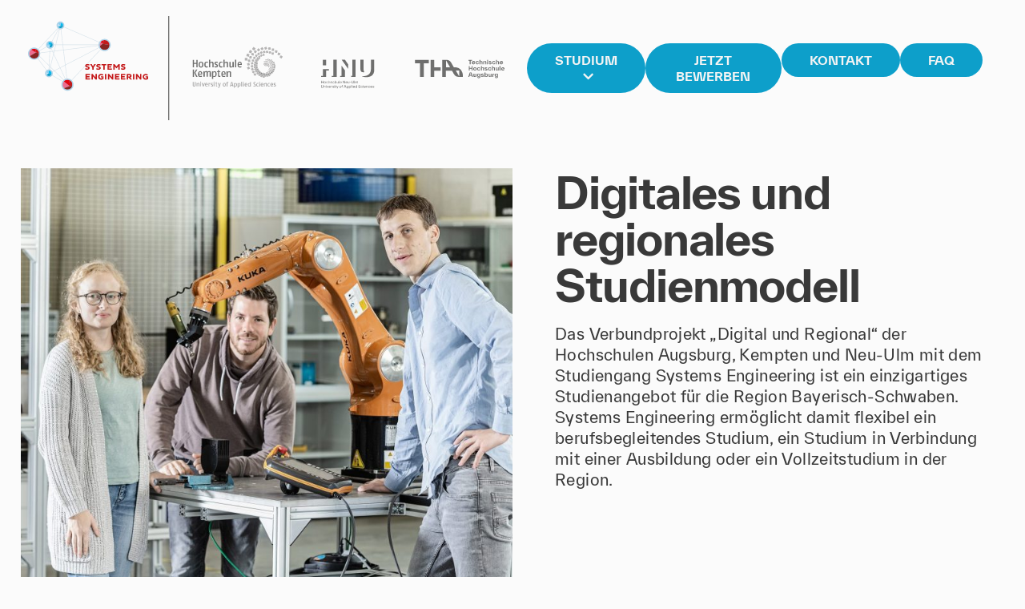

--- FILE ---
content_type: text/html; charset=UTF-8
request_url: https://systems-engineering.net/ueber-uns/
body_size: 34874
content:
<!doctype html><html lang="de"><head><meta charset="UTF-8"><meta name="viewport" content="width=device-width, initial-scale=1"><link rel="profile" href="https://gmpg.org/xfn/11"><meta name='robots' content='index, follow, max-image-preview:large, max-snippet:-1, max-video-preview:-1' /><link media="all" href="https://systems-engineering.net/wp-content/cache/autoptimize/css/autoptimize_ace242e476aa850692268889705d1caa.css" rel="stylesheet"><title>Über uns - Systems Engineering</title><meta name="description" content="Erfahre alles über unsere Studienstandorte für Systems Engineering und lerne unsere Professoren und Mitarbeiter vor Ort kennen." /><link rel="canonical" href="https://systems-engineering.net/ueber-uns/" /><meta property="og:locale" content="de_DE" /><meta property="og:type" content="article" /><meta property="og:title" content="Über uns - Systems Engineering" /><meta property="og:description" content="Erfahre alles über unsere Studienstandorte für Systems Engineering und lerne unsere Professoren und Mitarbeiter vor Ort kennen." /><meta property="og:url" content="https://systems-engineering.net/ueber-uns/" /><meta property="og:site_name" content="Systems Engineering" /><meta property="article:publisher" content="https://www.facebook.com/studium.systems.engineer" /><meta property="article:modified_time" content="2025-12-08T10:00:40+00:00" /><meta property="og:image" content="https://systems-engineering.net/wp-content/uploads/elementor/thumbs/20220920_studio_herzig_1579-scaled-q7w9offopnnh90ykm6g9eptm3lo5veykdxk2gcz0t2.jpg" /><meta name="twitter:card" content="summary_large_image" /><meta name="twitter:label1" content="Geschätzte Lesezeit" /><meta name="twitter:data1" content="7 Minuten" /> <script type="application/ld+json" class="yoast-schema-graph">{"@context":"https://schema.org","@graph":[{"@type":"WebPage","@id":"https://systems-engineering.net/ueber-uns/","url":"https://systems-engineering.net/ueber-uns/","name":"Über uns - Systems Engineering","isPartOf":{"@id":"https://systems-engineering.net/#website"},"primaryImageOfPage":{"@id":"https://systems-engineering.net/ueber-uns/#primaryimage"},"image":{"@id":"https://systems-engineering.net/ueber-uns/#primaryimage"},"thumbnailUrl":"https://systems-engineering.net/wp-content/uploads/elementor/thumbs/20220920_studio_herzig_1579-scaled-q7w9offopnnh90ykm6g9eptm3lo5veykdxk2gcz0t2.jpg","datePublished":"2023-02-20T10:16:10+00:00","dateModified":"2025-12-08T10:00:40+00:00","description":"Erfahre alles über unsere Studienstandorte für Systems Engineering und lerne unsere Professoren und Mitarbeiter vor Ort kennen.","breadcrumb":{"@id":"https://systems-engineering.net/ueber-uns/#breadcrumb"},"inLanguage":"de","potentialAction":[{"@type":"ReadAction","target":["https://systems-engineering.net/ueber-uns/"]}]},{"@type":"ImageObject","inLanguage":"de","@id":"https://systems-engineering.net/ueber-uns/#primaryimage","url":"https://systems-engineering.net/wp-content/uploads/elementor/thumbs/20220920_studio_herzig_1579-scaled-q7w9offopnnh90ykm6g9eptm3lo5veykdxk2gcz0t2.jpg","contentUrl":"https://systems-engineering.net/wp-content/uploads/elementor/thumbs/20220920_studio_herzig_1579-scaled-q7w9offopnnh90ykm6g9eptm3lo5veykdxk2gcz0t2.jpg"},{"@type":"BreadcrumbList","@id":"https://systems-engineering.net/ueber-uns/#breadcrumb","itemListElement":[{"@type":"ListItem","position":1,"name":"Home","item":"https://systems-engineering.net/"},{"@type":"ListItem","position":2,"name":"Über uns"}]},{"@type":"WebSite","@id":"https://systems-engineering.net/#website","url":"https://systems-engineering.net/","name":"Systems Engineering","description":"","publisher":{"@id":"https://systems-engineering.net/#organization"},"potentialAction":[{"@type":"SearchAction","target":{"@type":"EntryPoint","urlTemplate":"https://systems-engineering.net/?s={search_term_string}"},"query-input":{"@type":"PropertyValueSpecification","valueRequired":true,"valueName":"search_term_string"}}],"inLanguage":"de"},{"@type":"Organization","@id":"https://systems-engineering.net/#organization","name":"Systems Engineering","url":"https://systems-engineering.net/","logo":{"@type":"ImageObject","inLanguage":"de","@id":"https://systems-engineering.net/#/schema/logo/image/","url":"https://systems-engineering.net/wp-content/uploads/2023/02/SysEng_Logo_rgb.svg","contentUrl":"https://systems-engineering.net/wp-content/uploads/2023/02/SysEng_Logo_rgb.svg","caption":"Systems Engineering"},"image":{"@id":"https://systems-engineering.net/#/schema/logo/image/"},"sameAs":["https://www.facebook.com/studium.systems.engineer"]}]}</script> <link rel="alternate" type="application/rss+xml" title="Systems Engineering &raquo; Feed" href="https://systems-engineering.net/feed/" /><link rel="alternate" title="oEmbed (JSON)" type="application/json+oembed" href="https://systems-engineering.net/wp-json/oembed/1.0/embed?url=https%3A%2F%2Fsystems-engineering.net%2Fueber-uns%2F" /><link rel="alternate" title="oEmbed (XML)" type="text/xml+oembed" href="https://systems-engineering.net/wp-json/oembed/1.0/embed?url=https%3A%2F%2Fsystems-engineering.net%2Fueber-uns%2F&#038;format=xml" /><style id='wp-img-auto-sizes-contain-inline-css'>img:is([sizes=auto i],[sizes^="auto," i]){contain-intrinsic-size:3000px 1500px}
/*# sourceURL=wp-img-auto-sizes-contain-inline-css */</style><style id='wp-emoji-styles-inline-css'>img.wp-smiley, img.emoji {
		display: inline !important;
		border: none !important;
		box-shadow: none !important;
		height: 1em !important;
		width: 1em !important;
		margin: 0 0.07em !important;
		vertical-align: -0.1em !important;
		background: none !important;
		padding: 0 !important;
	}
/*# sourceURL=wp-emoji-styles-inline-css */</style><style id='filebird-block-filebird-gallery-style-inline-css'>ul.filebird-block-filebird-gallery{margin:auto!important;padding:0!important;width:100%}ul.filebird-block-filebird-gallery.layout-grid{display:grid;grid-gap:20px;align-items:stretch;grid-template-columns:repeat(var(--columns),1fr);justify-items:stretch}ul.filebird-block-filebird-gallery.layout-grid li img{border:1px solid #ccc;box-shadow:2px 2px 6px 0 rgba(0,0,0,.3);height:100%;max-width:100%;-o-object-fit:cover;object-fit:cover;width:100%}ul.filebird-block-filebird-gallery.layout-masonry{-moz-column-count:var(--columns);-moz-column-gap:var(--space);column-gap:var(--space);-moz-column-width:var(--min-width);columns:var(--min-width) var(--columns);display:block;overflow:auto}ul.filebird-block-filebird-gallery.layout-masonry li{margin-bottom:var(--space)}ul.filebird-block-filebird-gallery li{list-style:none}ul.filebird-block-filebird-gallery li figure{height:100%;margin:0;padding:0;position:relative;width:100%}ul.filebird-block-filebird-gallery li figure figcaption{background:linear-gradient(0deg,rgba(0,0,0,.7),rgba(0,0,0,.3) 70%,transparent);bottom:0;box-sizing:border-box;color:#fff;font-size:.8em;margin:0;max-height:100%;overflow:auto;padding:3em .77em .7em;position:absolute;text-align:center;width:100%;z-index:2}ul.filebird-block-filebird-gallery li figure figcaption a{color:inherit}

/*# sourceURL=https://systems-engineering.net/wp-content/plugins/filebird/blocks/filebird-gallery/build/style-index.css */</style><link rel='stylesheet' id='elementor-post-5-css' href='https://systems-engineering.net/wp-content/cache/autoptimize/css/autoptimize_single_3e780c6cd7a9cc083516eb74b6eca69a.css?ver=1767724363' media='all' /><link rel='stylesheet' id='dashicons-css' href='https://systems-engineering.net/wp-includes/css/dashicons.min.css?ver=7df74f7fa896a3afbc16db29ab2a1363' media='all' /><link rel='stylesheet' id='elementor-post-58-css' href='https://systems-engineering.net/wp-content/cache/autoptimize/css/autoptimize_single_984915d891338b3bef0e482244b4c684.css?ver=1767745911' media='all' /><link rel='stylesheet' id='elementor-post-1618-css' href='https://systems-engineering.net/wp-content/cache/autoptimize/css/autoptimize_single_c9bae567ca2de0770aa84340cefd573b.css?ver=1767724365' media='all' /><link rel='stylesheet' id='elementor-post-134-css' href='https://systems-engineering.net/wp-content/cache/autoptimize/css/autoptimize_single_d53a6b30d8470c8cadf810a4d4a07b0b.css?ver=1767724365' media='all' /><link rel='stylesheet' id='borlabs-cookie-css' href='https://systems-engineering.net/wp-content/cache/autoptimize/css/autoptimize_single_555f142de068945ddb7b196356997e80.css?ver=2.3.5-11' media='all' /> <script src="https://systems-engineering.net/wp-includes/js/jquery/jquery.min.js?ver=3.7.1" id="jquery-core-js"></script> <script src="https://systems-engineering.net/wp-includes/js/jquery/jquery-migrate.min.js?ver=3.4.1" id="jquery-migrate-js"></script> <script src="https://systems-engineering.net/wp-content/cache/autoptimize/js/autoptimize_single_25299a27856faa9986f3cef86ba566b0.js?ver=1" id="custom-js-js"></script> <script src="https://systems-engineering.net/wp-content/plugins/elementor/assets/lib/font-awesome/js/v4-shims.min.js?ver=3.34.0" id="font-awesome-4-shim-js"></script> <script id="borlabs-cookie-prioritize-js-extra">var borlabsCookiePrioritized = {"domain":"prelive.systems-engineering.net","path":"/","version":"1","bots":"1","optInJS":{"statistics":{"matomo":"[base64]"}}};
//# sourceURL=borlabs-cookie-prioritize-js-extra</script> <script src="https://systems-engineering.net/wp-content/plugins/borlabs-cookie/assets/javascript/borlabs-cookie-prioritize.min.js?ver=2.3.5" id="borlabs-cookie-prioritize-js"></script> <link rel="https://api.w.org/" href="https://systems-engineering.net/wp-json/" /><link rel="alternate" title="JSON" type="application/json" href="https://systems-engineering.net/wp-json/wp/v2/pages/58" /><link rel="EditURI" type="application/rsd+xml" title="RSD" href="https://systems-engineering.net/xmlrpc.php?rsd" /><link rel='shortlink' href='https://systems-engineering.net/?p=58' /><meta name="generator" content="Elementor 3.34.0; features: additional_custom_breakpoints; settings: css_print_method-external, google_font-enabled, font_display-swap"><style>.e-con.e-parent:nth-of-type(n+4):not(.e-lazyloaded):not(.e-no-lazyload),
				.e-con.e-parent:nth-of-type(n+4):not(.e-lazyloaded):not(.e-no-lazyload) * {
					background-image: none !important;
				}
				@media screen and (max-height: 1024px) {
					.e-con.e-parent:nth-of-type(n+3):not(.e-lazyloaded):not(.e-no-lazyload),
					.e-con.e-parent:nth-of-type(n+3):not(.e-lazyloaded):not(.e-no-lazyload) * {
						background-image: none !important;
					}
				}
				@media screen and (max-height: 640px) {
					.e-con.e-parent:nth-of-type(n+2):not(.e-lazyloaded):not(.e-no-lazyload),
					.e-con.e-parent:nth-of-type(n+2):not(.e-lazyloaded):not(.e-no-lazyload) * {
						background-image: none !important;
					}
				}</style><link rel="icon" href="https://systems-engineering.net/wp-content/uploads/2023/03/cropped-SSE_Profil_Icon_03-32x32.jpg" sizes="32x32" /><link rel="icon" href="https://systems-engineering.net/wp-content/uploads/2023/03/cropped-SSE_Profil_Icon_03-192x192.jpg" sizes="192x192" /><link rel="apple-touch-icon" href="https://systems-engineering.net/wp-content/uploads/2023/03/cropped-SSE_Profil_Icon_03-180x180.jpg" /><meta name="msapplication-TileImage" content="https://systems-engineering.net/wp-content/uploads/2023/03/cropped-SSE_Profil_Icon_03-270x270.jpg" /><style id="wp-custom-css">a {
	color:#fbfbfb;
}

/*Button Styling
button {
	color: #393939;
	border: solid 2px #393939;
	padding 30px 75px 30px 75px;
}*/

/*Bulletpoints Styling und Position*/
.swiper-pagination-bullet, .owl-dot, .jet-slick-dots li{
	width: 6px !important;
	height: 7px !important;
	border-radius: unset !important;
}


.swiper-pagination {
	position: unset  !important;
	text-align: right  !important;
}

.swiper-container-horizontal>.swiper-pagination-bullets {
	width: auto !important;
	left: 90% !important;
}

/*Beitragstitel nach 2 Zeilen abschneiden*/
.line-clamp-2 {
  display: -webkit-box;
  -webkit-line-clamp: 2;
  -webkit-box-orient: vertical;  
  overflow: hidden;
}

/*Beitragsuntertitel nach 6 Zeilen abschneiden*/
.line-clamp-6 .elementor-text-editor {
  display: -webkit-box;
  -webkit-line-clamp: 6;
  -webkit-box-orient: vertical;  
  overflow: hidden;
}

/*Newsinformation nach 4 Zeilen abschneiden*/
.line-clamp-4, .line-clamp-4 .uc_post_text, .line-clamp-4 .elementor-text-editor {
  display: -webkit-box;
  -webkit-line-clamp: 4;
  -webkit-box-orient: vertical;  
  overflow: hidden;
}

/*Beiträge (Homepage) nach 3 Zeilen abschneiden*/
.line-clamp-3 .uc_post_text {
  display: -webkit-box;
  -webkit-line-clamp: 3;
  -webkit-box-orient: vertical;  
  overflow: hidden;
}

/*Beitragstitel (Homepage) nach 2 Zeilen abschneiden*/
.line-clamp-2 .uc_post_title {
  display: -webkit-box;
  -webkit-line-clamp: 2;
  -webkit-box-orient: vertical;  
  overflow: hidden;
}

/*Beitrag/News Bild Ausrichtung*/
.bottom-box-meta {
    margin-bottom: 20px
}

.news-img img, .bild-pos img {
    object-position: left top;
}

/*Kontaktformular Anpassungen*/

/*Datenschutz*/
label[for="form-field-datenschutz"]{
	font-size: 14px !important;
	
}

/*Slider Höhen anpassen*/
.img-slider .swiper-slide {
    height: 485px;
}

.img-slider figure, .img-slider img {
   height: 100%;
}

 .img-slider img {
     width: 100%;
     object-fit: cover;
 }

/*Ueber Uns > Standorte Datum*/
.location-datum{
font-size: 480px; 
font-weight:300;
}

@media (min-width: 1141px) and (max-width: 1557px){
  span.location-datum{
        font-size: 300px;
    }
}

@media (max-width: 1140px) and (min-width:924px){
  span.location-datum{
        font-size: 200px;
    }
}

@media (max-width: 923px){
  span.location-datum{
        font-size: 135px;
		font-weight: 400;
    }
}</style></head><body class="wp-singular page-template-default page page-id-58 wp-custom-logo wp-embed-responsive wp-theme-hello-elementor wp-child-theme-hello-theme-child-master hello-elementor-default elementor-default elementor-kit-5 elementor-page elementor-page-58"> <a class="skip-link screen-reader-text" href="#content">Zum Inhalt springen</a><header data-elementor-type="header" data-elementor-id="1618" class="elementor elementor-1618 elementor-location-header" data-elementor-post-type="elementor_library"><section data-dce-background-color="#FBFBFBD9" class="elementor-section elementor-top-section elementor-element elementor-element-03edb80 elementor-section-boxed elementor-section-height-default elementor-section-height-default" data-id="03edb80" data-element_type="section" data-settings="{&quot;background_background&quot;:&quot;classic&quot;,&quot;sticky_enable&quot;:&quot;yes&quot;,&quot;sticky_parent&quot;:&quot;body&quot;,&quot;sticky_unstick_on&quot;:&quot;none&quot;,&quot;sticky_anchor_link_offset&quot;:0,&quot;sticky_follow_scroll&quot;:&quot;yes&quot;,&quot;sticky_offset&quot;:{&quot;unit&quot;:&quot;px&quot;,&quot;size&quot;:0,&quot;sizes&quot;:[]},&quot;sticky_offset_bottom&quot;:{&quot;unit&quot;:&quot;px&quot;,&quot;size&quot;:0,&quot;sizes&quot;:[]}}"><div class="elementor-container elementor-column-gap-default"><div class="elementor-column elementor-col-50 elementor-top-column elementor-element elementor-element-8779a56" data-id="8779a56" data-element_type="column"><div class="elementor-widget-wrap elementor-element-populated"><div class="elementor-element elementor-element-c2d1108 elementor-widget__width-initial elementor-widget-tablet__width-initial elementor-widget elementor-widget-theme-site-logo elementor-widget-image" data-id="c2d1108" data-element_type="widget" data-widget_type="theme-site-logo.default"><div class="elementor-widget-container"> <a href="https://systems-engineering.net"> <img width="1" height="1" src="https://systems-engineering.net/wp-content/uploads/2023/02/SysEng_Logo_rgb.svg" class="attachment-full size-full wp-image-19" alt="" /> </a></div></div><div class="elementor-element elementor-element-fce2a17 elementor-widget__width-initial elementor-widget-tablet__width-initial elementor-widget elementor-widget-image" data-id="fce2a17" data-element_type="widget" data-widget_type="image.default"><div class="elementor-widget-container"> <img fetchpriority="high" width="498" height="173" src="https://systems-engineering.net/wp-content/uploads/2023/02/hochschul-logos-9.svg" class="attachment-full size-full wp-image-8176" alt="" /></div></div></div></div><div class="elementor-column elementor-col-50 elementor-top-column elementor-element elementor-element-a77f353" data-id="a77f353" data-element_type="column"><div class="elementor-widget-wrap elementor-element-populated"><div data-dce-title-color="#F4F4F4" class="elementor-element elementor-element-15da790 elementor-widget__width-auto elementor-hidden-tablet elementor-hidden-mobile elementor-widget elementor-widget-ucaddon_mega_menu" data-id="15da790" data-element_type="widget" data-widget_type="ucaddon_mega_menu.default"><div class="elementor-widget-container"> <style>/* widget: Mega Menu */

#uc_mega_menu_elementor_15da790{
  position: relative;
}

#uc_mega_menu_elementor_15da790 *
{
  box-sizing:border-box;
}

#uc_mega_menu_elementor_15da790 .uc-mega_menu_list{
  display: flex;
  list-style: none;
  padding:0px;
  margin: 0;
}

#uc_mega_menu_elementor_15da790 .uc-mega_menu_section
{
  position: absolute;
  z-index: 99997;
  top: 100%;
  left: 50%;
  transform: translate(-50%, 0);
  padding-top: 50px;
  pointer-events: none;
  overflow: hidden;
  visibility: hidden;
}

#uc_mega_menu_elementor_15da790 .uc-mega_menu_section-cover{
  position: absolute;
  z-index: 99996;
  pointer-events: none;
    top: calc(100% + 50px);
    opacity: 0;
  pointer-events: none;
  transition: opacity 250ms;
}

#uc_mega_menu_elementor_15da790 .uc-mega_menu-wrapper
  {
    left: 0;
    top: 0;
    height: 100%;
    position: relative;
    overflow-y: visible;
}

    #uc_mega_menu_elementor_15da790 .uc-mega_menu_section{
      left: 0;
      transform: translate(0px, 0);
      padding-top: 50px;
    }
    #uc_mega_menu_elementor_15da790 .uc-mega_menu_list_item{
        position: relative;
    }

#uc_mega_menu_elementor_15da790 .uc-mega_menu_section.section-error .uc-section-error{
  	text-align: center;
  	min-height: 400px;
  	padding: 15px;
  	display: flex;
  	justify-content: center;
  	align-items: center;
  	background-color: #cccccc;
  	position: relative;
  	z-index: 99997;
}

#uc_mega_menu_elementor_15da790 .uc-mega_menu_title{
  	display: flex;
  	gap: 5px;
  	align-items: center;
  		cursor: pointer;
  		
    position:relative;
}	

#uc_mega_menu_elementor_15da790 .uc-mega_menu_list_item,
#uc_mega_menu_elementor_15da790 .uc-active_item .uc-mega_menu_title
{
transition: all 0.3s;
text-align: center;
}

#uc_mega_menu_elementor_15da790 .uc-mega_menu_list{
	width: 100%;
}

#uc_mega_menu_elementor_15da790 .uc-mega_menu_section.uc-active_item
{
  pointer-events: all;
  z-index: 99998;
  visibility: visible;
}

#uc_mega_menu_elementor_15da790 .uc-mega_menu_section.uc-active_item + .uc-mega_menu_section-cover{
	opacity: 1;
    pointer-events: all;
}

#uc_mega_menu_elementor_15da790 .uc-error{
color: red;
font-weight: 700;
}

#uc_mega_menu_elementor_15da790 .uc-message{
	text-align: center;
}

#uc_mega_menu_elementor_15da790 .uc-mega_menu-wrapper.uc-menu-open
{
  transform: translate(0, 0);
}

body.uc-menu-open
{
  overflow: hidden;
}

#uc_mega_menu_elementor_15da790 .uc_mega_menu_overlay
{
  cursor: default;
  display: none;
  position: absolute;
  top: calc(100% + 50px);
  left: 0;
  transition: opacity 0.3s;
  z-index: 99995;
  opacity: 0;
}

#uc_mega_menu_elementor_15da790 .uc_mega_menu_overlay-inner{
	height: 100%;
}

#uc_mega_menu_elementor_15da790.uc-menu-open .uc_mega_menu_overlay{
  	opacity: 1;
}

#uc_mega_menu_elementor_15da790 .uc-mega_menu_list_item.section-error .uc-mega_menu_title{
	border: 2px solid red;
  	position: relative;
}

#uc_mega_menu_elementor_15da790 .uc-mega_menu_list_item.section-error .uc-mega_menu_title::before{
	content: "";
	position: absolute;
  	width: 4px;
  	height: 4px;
  	border-radius: 50%;
  	background-color: red;
  	top: 8px;
  	right: 8px;
  	z-index: 2;
}

#uc_mega_menu_elementor_15da790 .uc-mega_menu_list_item.section-error .item-error{
	position: absolute;
  	left: 50%;
  	top: 0;
  	transform: translate(-50%, -100%);
  	z-index: 2;
  	width: max-content;
  	color: red;
  	opacity: 0;
  	transition: all .3s;
}

#uc_mega_menu_elementor_15da790 .uc-mega_menu_list_item.section-error .uc-mega_menu_title:hover .item-error{
	opacity: 1;
}

#uc_mega_menu_elementor_15da790 .available_id_s{
	padding: 15px;
  	background-color: #ffffff;
  	color: #000000;
}

#uc_mega_menu_elementor_15da790 .uc_expand_indicator::before{
	font-family: "Font Awesome 5 Free";
    content: "\f107";
    font-weight: 900;
    line-height:1em;
  	display: inline-flex;
}

#uc_mega_menu_elementor_15da790 .uc_collapse_indicator::before{
	font-family: "Font Awesome 5 Free";
    content: "\f106";
    font-weight: 900;
    line-height:1em;
  	display: inline-flex;
}

	




#uc_mega_menu_elementor_15da790 .uc-mega_menu-close-btn{
	
}

#uc_mega_menu_elementor_15da790 .uc-mega_menu-burger, #uc_mega_menu_elementor_15da790 .uc-mega_menu-close-btn
  {
    display: none;
  }

 #uc_mega_menu_elementor_15da790 .uc-mega_menu-burger-icon, #uc_mega_menu_elementor_15da790 .uc-mega_menu-close-btn-icon
{
  cursor: pointer;
  display: inline-flex;
  align-items: center;
  justify-content: center;
}

#uc_mega_menu_elementor_15da790 .uc-mega_menu_section > *{
	position: relative;
  	z-index: 999997;
}

#uc_mega_menu_elementor_15da790 .ue-tip{
	position: absolute;
  	width: 0;
  	height: 0;
  	border: 10px solid;
  	border-right-color: transparent;
  	border-bottom-color: transparent;
  	top: 0;
  	left: 50%;
  	transform: translate(-50%, -50%) rotate(45deg);
  	border-top-left-radius: 4px;
  	opacity: 0;
    z-index: 99996;
}



#uc_mega_menu_elementor_15da790 .ue-graphic-element
{
  display:inline-flex;
  align-items:center;
  justify-content:center;
  line-height:1em;
  overflow:hidden;
  flex-grow:0;
  flex-shrink:0;
  transition:0.3s;
}

#uc_mega_menu_elementor_15da790 .ue-graphic-element svg
{
  height:1em;
  width:1em;
  transition:0.3s;
}

#uc_mega_menu_elementor_15da790 .ue-graphic-element img
{
  display:block;
}


#uc_mega_menu_elementor_15da790 .ue-ge-image
{
  width:100%;
  transition:0.3s;
}

#uc_mega_menu_elementor_15da790 .uc-mega_menu_section.uc-active_item .ue-tip{
  	opacity: 1;
}


#uc_mega_menu_elementor_15da790 .uc-mega_menu-mobile-header
{
  display:flex;
  justify-content:space-between;
  align-items:center;
  position: sticky;
  	z-index: 100000;
  top:0;
}

#uc_mega_menu_elementor_15da790 .uc-mega_menu-mobile-logo
{
  flex-shrink:0;
  flex-grow:0;
  display:none;
}

#uc_mega_menu_elementor_15da790 .uc-mega_menu-mobile-logo img
{
  width:100%;
  display:block;
  object-fit:contain;
}

#uc_mega_menu_elementor_15da790 .uc-mega_menu-close-btn
{
  flex-grow:1;
}

/* start open transition animations */





  #uc_mega_menu_elementor_15da790 .uc-mega_menu_section > *{
	opacity: 0;
    transition: opacity 250ms;
  }
  #uc_mega_menu_elementor_15da790 .uc-mega_menu_section.uc-active_item > *{
	opacity: 1;
  }






#uc_mega_menu_elementor_15da790 .ue-mega-menu-mobile-template
{
  display:none;
}

#uc_mega_menu_elementor_15da790 .sub-arrow.uc-arrow-hidden
{
  display:none;
}

@media screen and (max-width: 0px) {  
  
  #uc_mega_menu_elementor_15da790 .ue-mega-menu-mobile-template
{
  display:block;
}
  
  #uc_mega_menu_elementor_15da790 .uc-mega_menu-burger
  {
      display: block;
  }
  #uc_mega_menu_elementor_15da790 .uc-mega_menu-close-btn{
	  display: block;
  }  
  
  #uc_mega_menu_elementor_15da790 .uc-mega_menu-mobile-logo{
	  display: block;
  }
  
  #uc_mega_menu_elementor_15da790 .uc-mega_menu-wrapper
  {
    position: fixed;
    transform: translate(-120%, 0);
    background-color: #ffffff;
    width: 100%;
    overflow-y: auto;
    transition: all 0.3s;
  }
  #uc_mega_menu_elementor_15da790 .uc-mega_menu_list
  {
  	flex-direction: column;
    max-width: 100%;
  }
  #uc_mega_menu_elementor_15da790 .uc-mega_menu_section{
    top: 0 !important;
	width: 100% !important;
    left: 0 !important;
    padding-top: 0 !important;
    transform: translate(0, 0) !important;
  }
  #uc_mega_menu_elementor_15da790 .uc-mega_menu_list_item{
    position: static !important;
  }
  #uc_mega_menu_elementor_15da790 .uc-mega_menu_list_item.uc-active_item .uc-mega_menu_title{
  	position: sticky;
    top: 0;
    left: 0;
    z-index: 99999;
  }
  #uc_mega_menu_elementor_15da790 .uc-mega_menu_list_item.uc-active_item .uc-mega_menu_title::before{
  	content: "";
    position: absolute;
    width: 100%;
    height: 100%;
    left: 0;
    top: 0;
    background-color: #ffffff;
    z-index: -1;
  }
  #uc_mega_menu_elementor_15da790 .uc_mega_menu_overlay{
  	opacity: 0;
    display: none !important;
  }
  #uc_mega_menu_elementor_15da790 .uc-mega_menu_section > *{
	transform: translate(0, 0) !important;
    opacity: 0;
    transition: transform 250ms, opacity 250ms;
  }
  #uc_mega_menu_elementor_15da790 .uc-mega_menu_section.uc-active_item > *{
    opacity: 1;
  }
  
  #uc_mega_menu_elementor_15da790 .uc-mobile-mode{
  	z-index: 99998;
  }
  
  #uc_mega_menu_elementor_15da790 .ue-tip{
  	display: none;
  }
  
  #uc_mega_menu_elementor_15da790 .uc-mega_menu_section-cover{
  	display: none;
  }

}
  #menu-l1:not(.uc-connected){
      display: none;
  }

#uc_mega_menu_elementor_15da790_item1 .uc-mega_menu_section{
  
     
        top: 100% !important;
        transform: translate(0, 0) !important;
      
}

  #uc_mega_menu_elementor_15da790_item1{
      position: static !important;
  }


  #uc_mega_menu_elementor_15da790_item1{
	display: block;
  }


@media screen and (max-width: 0px) {  
  #uc_mega_menu_elementor_15da790_item1
  {
  	position: relative;
  }
  #uc_mega_menu_elementor_15da790_item1 .uc-mega_menu_section
  {
    position: relative;
    height: 0px;
    overflow: hidden;
    transform: translate(0, 0) !important;
    transition: height .7s !important;
      }
      #uc_mega_menu_elementor_15da790_item1{
      display: block;
    }
      
}
  #:not(.uc-connected){
      display: none;
  }

#uc_mega_menu_elementor_15da790_item2 .uc-mega_menu_section{
  
     
        top: 100% !important;
        transform: translate(0, 0) !important;
      
}

  #uc_mega_menu_elementor_15da790_item2{
      position: static !important;
  }


  #uc_mega_menu_elementor_15da790_item2{
	display: block;
  }


@media screen and (max-width: 0px) {  
  #uc_mega_menu_elementor_15da790_item2
  {
  	position: relative;
  }
  #uc_mega_menu_elementor_15da790_item2 .uc-mega_menu_section
  {
    position: relative;
    height: 0px;
    overflow: hidden;
    transform: translate(0, 0) !important;
    transition: height .7s !important;
      }
      #uc_mega_menu_elementor_15da790_item2{
      display: block;
    }
      
}
  #:not(.uc-connected){
      display: none;
  }

#uc_mega_menu_elementor_15da790_item3 .uc-mega_menu_section{
  
     
        top: 100% !important;
        transform: translate(0, 0) !important;
      
}

  #uc_mega_menu_elementor_15da790_item3{
      position: static !important;
  }


  #uc_mega_menu_elementor_15da790_item3{
	display: block;
  }


@media screen and (max-width: 0px) {  
  #uc_mega_menu_elementor_15da790_item3
  {
  	position: relative;
  }
  #uc_mega_menu_elementor_15da790_item3 .uc-mega_menu_section
  {
    position: relative;
    height: 0px;
    overflow: hidden;
    transform: translate(0, 0) !important;
    transition: height .7s !important;
      }
      #uc_mega_menu_elementor_15da790_item3{
      display: block;
    }
      
}
  #:not(.uc-connected){
      display: none;
  }

#uc_mega_menu_elementor_15da790_item4 .uc-mega_menu_section{
  
     
        top: 100% !important;
        transform: translate(0, 0) !important;
      
}

  #uc_mega_menu_elementor_15da790_item4{
      position: static !important;
  }


  #uc_mega_menu_elementor_15da790_item4{
	display: block;
  }


@media screen and (max-width: 0px) {  
  #uc_mega_menu_elementor_15da790_item4
  {
  	position: relative;
  }
  #uc_mega_menu_elementor_15da790_item4 .uc-mega_menu_section
  {
    position: relative;
    height: 0px;
    overflow: hidden;
    transform: translate(0, 0) !important;
    transition: height .7s !important;
      }
      #uc_mega_menu_elementor_15da790_item4{
      display: block;
    }
      
}</style><div id="uc_mega_menu_elementor_15da790" data-debug="true" data-editor="no" data-errors="false" data-items-id="false" data-elements-id="false"><div class="uc-mega_menu-burger"> <span class="uc-mega_menu-burger-icon"><i class='fas fa-bars'></i></span></div><div class="uc-mega_menu-wrapper" data-responsive-breakpoint="0"><div class="uc-mega_menu-mobile-header"><div class="uc-mega_menu-close-btn"> <span class="uc-mega_menu-close-btn-icon"><i class='fas fa-times'></i></span></div></div><div class="ue-mega-menu-mobile-template"></div><ul class="uc-mega_menu_list" data-position-x="item_left" data-offset-x="0" data-offset-y="50" data-menu-open="click" data-default-width-type="default_full" data-default-width-number="800" data-show-section="no" data-open-first="false"><li id="uc_mega_menu_elementor_15da790_item1" class="uc-mega_menu_list_item" data-id="menu-l1"> <a class="uc-mega_menu_title" href="#" data-type='section' data-clickable-link="false"> <span> Studium<div class="ue-graphic-element"><span class="ue-ge-icon"><i class='fas fa-chevron-down'></i></span></div> <span class="uc-mega-menu-item-loader" style="display:none"><svg xmlns="http://www.w3.org/2000/svg" xmlns:xlink="http://www.w3.org/1999/xlink" x="0px" y="0px" width="20" viewBox="0 0 32 32"><g stroke-width="1" transform="translate(0.5, 0.5)"><g class="nc-loop-bars-rotate-32-icon-o" stroke-width="1"><line fill="none" stroke="#000" stroke-linecap="square" stroke-width="1" x1="31" x2="26" y1="16" y2="16" stroke-linejoin="miter"></line><line fill="none" stroke="#000" stroke-linecap="square" stroke-width="1" x1="26.607" x2="23.071" y1="26.607" y2="23.071" opacity="0.4" stroke-linejoin="miter"></line><line fill="none" stroke="#000" stroke-linecap="square" stroke-width="1" x1="16" x2="16" y1="31" y2="26" opacity="0.4" stroke-linejoin="miter"></line><line fill="none" stroke="#000" stroke-linecap="square" stroke-width="1" x1="5.393" x2="8.929" y1="26.607" y2="23.071" opacity="0.4" stroke-linejoin="miter"></line><line fill="none" stroke="#000" stroke-linecap="square" stroke-width="1" x1="1" x2="6" y1="16" y2="16" opacity="0.4" stroke-linejoin="miter"></line><line fill="none" stroke="#000" stroke-linecap="square" stroke-width="1" x1="5.393" x2="8.929" y1="5.393" y2="8.929" opacity="0.4" stroke-linejoin="miter"></line><line fill="none" stroke="#000" stroke-linecap="square" stroke-width="1" x1="16" x2="16" y1="1" y2="6" opacity="0.6" stroke-linejoin="miter"></line><line fill="none" stroke="#000" stroke-linecap="square" stroke-width="1" x1="26.607" x2="23.071" y1="5.393" y2="8.929" opacity="0.8" stroke-linejoin="miter"></line></g><style stroke-width="1">.nc-loop-bars-rotate-32-icon-o{--animation-duration:0.8s;transform-origin:16px 16px;animation:nc-loop-bars-rotate-anim var(--animation-duration) infinite steps(8,jump-start)}@keyframes nc-loop-bars-rotate-anim{0%{transform:rotate(0)}100%{transform:rotate(360deg)}}</style></g></svg></span> </span> </a><div class="uc-mega_menu_section" data-tip="false" data-tip-color="" data-bg-color="#FBFBFB"></div><div class="uc-mega_menu_section-cover"></div></li><li id="uc_mega_menu_elementor_15da790_item2" class="uc-mega_menu_list_item" data-id=""> <a href="/jetzt-bewerben/" class="uc-mega_menu_title" data-type='link' data-clickable-link="false" > Jetzt bewerben </a></li><li id="uc_mega_menu_elementor_15da790_item3" class="uc-mega_menu_list_item" data-id=""> <a href="#kontakt" class="uc-mega_menu_title" data-type='link' data-clickable-link="false" > Kontakt </a></li><li id="uc_mega_menu_elementor_15da790_item4" class="uc-mega_menu_list_item" data-id=""> <a href="/faq/" class="uc-mega_menu_title" data-type='link' data-clickable-link="false" > FAQ </a></li></ul><div class="ue-mega-menu-mobile-template"></div></div><div class="uc_mega_menu_overlay" data-overlay="false"><div class="uc_mega_menu_overlay-inner"></div></div></div><div class="uc-template-wrapper" style="display: none;"></div></div></div><div class="elementor-element elementor-element-1d8e269 elementor-hidden-desktop elementor-tablet-align-right elementor-hidden-mobile elementor-widget elementor-widget-button" data-id="1d8e269" data-element_type="widget" data-widget_type="button.default"><div class="elementor-widget-container"><div class="elementor-button-wrapper"> <a class="elementor-button elementor-button-link elementor-size-sm" href="#elementor-action%3Aaction%3Dpopup%3Aopen%26settings%3DeyJpZCI6IjQ3IiwidG9nZ2xlIjpmYWxzZX0%3D"> <span class="elementor-button-content-wrapper"> <span class="elementor-button-text">Studium</span> </span> </a></div></div></div><div class="elementor-element elementor-element-258cf1c elementor-hidden-desktop elementor-hidden-tablet elementor-view-default elementor-widget elementor-widget-icon" data-id="258cf1c" data-element_type="widget" data-widget_type="icon.default"><div class="elementor-widget-container"><div class="elementor-icon-wrapper"> <a class="elementor-icon" href="#elementor-action%3Aaction%3Dpopup%3Aopen%26settings%3DeyJpZCI6IjQ3IiwidG9nZ2xlIjpmYWxzZX0%3D"> <i aria-hidden="true" class="fas fa-bars"></i> </a></div></div></div></div></div></div></section><section data-dce-background-color="#FBFBFB" class="elementor-section elementor-top-section elementor-element elementor-element-01d9b3c elementor-hidden-tablet elementor-hidden-mobile elementor-section-boxed elementor-section-height-default elementor-section-height-default" data-id="01d9b3c" data-element_type="section" id="menu-l1" data-settings="{&quot;background_background&quot;:&quot;classic&quot;}"><div class="elementor-container elementor-column-gap-default"><div class="elementor-column elementor-col-33 elementor-top-column elementor-element elementor-element-90df84c elementor-hidden-mobile" data-id="90df84c" data-element_type="column" id="menu-mobil"><div class="elementor-widget-wrap"></div></div><div class="elementor-column elementor-col-33 elementor-top-column elementor-element elementor-element-ca8a500 elementor-hidden-tablet elementor-hidden-mobile" data-id="ca8a500" data-element_type="column"><div class="elementor-widget-wrap elementor-element-populated"><div class="elementor-element elementor-element-549e62d elementor-nav-menu__align-start elementor-nav-menu--dropdown-none elementor-widget__width-auto sys-menu elementor-widget elementor-widget-nav-menu" data-id="549e62d" data-element_type="widget" data-settings="{&quot;layout&quot;:&quot;vertical&quot;,&quot;submenu_icon&quot;:{&quot;value&quot;:&quot;&lt;i class=\&quot;\&quot; aria-hidden=\&quot;true\&quot;&gt;&lt;\/i&gt;&quot;,&quot;library&quot;:&quot;&quot;}}" data-widget_type="nav-menu.default"><div class="elementor-widget-container"><nav aria-label="Menü" class="elementor-nav-menu--main elementor-nav-menu__container elementor-nav-menu--layout-vertical e--pointer-none"><ul id="menu-1-549e62d" class="elementor-nav-menu sm-vertical"><li class="menu-item menu-item-type-post_type menu-item-object-page menu-item-home menu-item-70"><a href="https://systems-engineering.net/" class="elementor-item">Home</a></li><li class="menu-item menu-item-type-post_type menu-item-object-page current-menu-item page_item page-item-58 current_page_item menu-item-66"><a href="https://systems-engineering.net/ueber-uns/" aria-current="page" class="elementor-item elementor-item-active"><span id="uns">Über uns</span></a></li><li class="menu-item menu-item-type-post_type menu-item-object-page menu-item-71"><a href="https://systems-engineering.net/systems-engineering/" class="elementor-item">Studiengang</a></li><li class="menu-item menu-item-type-post_type menu-item-object-page menu-item-8419"><a href="https://systems-engineering.net/wichtige-infos-fuer-studierende/" class="elementor-item">Infos für Studierende und Bewerber</a></li><li class="menu-item menu-item-type-post_type menu-item-object-page menu-item-2002"><a href="https://systems-engineering.net/kooperationspartner/" class="elementor-item"><span id="koop">Kooperationspartner</span></a></li><li class="menu-item menu-item-type-post_type menu-item-object-page menu-item-68"><a href="https://systems-engineering.net/download-center/" class="elementor-item">Download Center</a></li><li class="menu-item menu-item-type-post_type menu-item-object-page menu-item-40"><a href="https://systems-engineering.net/faq/" class="elementor-item">FAQ</a></li><li class="menu-item menu-item-type-post_type menu-item-object-page menu-item-69"><a href="https://systems-engineering.net/news/" class="elementor-item">News</a></li></ul></nav><nav class="elementor-nav-menu--dropdown elementor-nav-menu__container" aria-hidden="true"><ul id="menu-2-549e62d" class="elementor-nav-menu sm-vertical"><li class="menu-item menu-item-type-post_type menu-item-object-page menu-item-home menu-item-70"><a href="https://systems-engineering.net/" class="elementor-item" tabindex="-1">Home</a></li><li class="menu-item menu-item-type-post_type menu-item-object-page current-menu-item page_item page-item-58 current_page_item menu-item-66"><a href="https://systems-engineering.net/ueber-uns/" aria-current="page" class="elementor-item elementor-item-active" tabindex="-1"><span id="uns">Über uns</span></a></li><li class="menu-item menu-item-type-post_type menu-item-object-page menu-item-71"><a href="https://systems-engineering.net/systems-engineering/" class="elementor-item" tabindex="-1">Studiengang</a></li><li class="menu-item menu-item-type-post_type menu-item-object-page menu-item-8419"><a href="https://systems-engineering.net/wichtige-infos-fuer-studierende/" class="elementor-item" tabindex="-1">Infos für Studierende und Bewerber</a></li><li class="menu-item menu-item-type-post_type menu-item-object-page menu-item-2002"><a href="https://systems-engineering.net/kooperationspartner/" class="elementor-item" tabindex="-1"><span id="koop">Kooperationspartner</span></a></li><li class="menu-item menu-item-type-post_type menu-item-object-page menu-item-68"><a href="https://systems-engineering.net/download-center/" class="elementor-item" tabindex="-1">Download Center</a></li><li class="menu-item menu-item-type-post_type menu-item-object-page menu-item-40"><a href="https://systems-engineering.net/faq/" class="elementor-item" tabindex="-1">FAQ</a></li><li class="menu-item menu-item-type-post_type menu-item-object-page menu-item-69"><a href="https://systems-engineering.net/news/" class="elementor-item" tabindex="-1">News</a></li></ul></nav></div></div></div></div><div class="elementor-column elementor-col-33 elementor-top-column elementor-element elementor-element-c71af95" data-id="c71af95" data-element_type="column"><div class="elementor-widget-wrap elementor-element-populated"><div class="elementor-element elementor-element-eedaece elementor-nav-menu__align-start elementor-nav-menu--dropdown-none elementor-hidden-desktop elementor-hidden-tablet elementor-hidden-mobile koop elementor-widget elementor-widget-nav-menu" data-id="eedaece" data-element_type="widget" id="koop-submenu" data-settings="{&quot;layout&quot;:&quot;vertical&quot;,&quot;submenu_icon&quot;:{&quot;value&quot;:&quot;&lt;i class=\&quot;\&quot; aria-hidden=\&quot;true\&quot;&gt;&lt;\/i&gt;&quot;,&quot;library&quot;:&quot;&quot;}}" data-widget_type="nav-menu.default"><div class="elementor-widget-container"><nav aria-label="Menü" class="elementor-nav-menu--main elementor-nav-menu__container elementor-nav-menu--layout-vertical e--pointer-none"><ul id="menu-1-eedaece" class="elementor-nav-menu sm-vertical"><li class="menu-item menu-item-type-post_type menu-item-object-page menu-item-2178"><a href="https://systems-engineering.net/kooperationsangebote/" class="elementor-item">Kooperationsangebote</a></li><li class="menu-item menu-item-type-post_type menu-item-object-page menu-item-1168"><a href="https://systems-engineering.net/kooperationspartner-werden/" class="elementor-item">Kooperationspartner werden</a></li></ul></nav><nav class="elementor-nav-menu--dropdown elementor-nav-menu__container" aria-hidden="true"><ul id="menu-2-eedaece" class="elementor-nav-menu sm-vertical"><li class="menu-item menu-item-type-post_type menu-item-object-page menu-item-2178"><a href="https://systems-engineering.net/kooperationsangebote/" class="elementor-item" tabindex="-1">Kooperationsangebote</a></li><li class="menu-item menu-item-type-post_type menu-item-object-page menu-item-1168"><a href="https://systems-engineering.net/kooperationspartner-werden/" class="elementor-item" tabindex="-1">Kooperationspartner werden</a></li></ul></nav></div></div><div class="elementor-element elementor-element-3dd4c36 elementor-nav-menu__align-start elementor-nav-menu--dropdown-none elementor-hidden-desktop elementor-hidden-tablet elementor-hidden-mobile uns elementor-widget elementor-widget-nav-menu" data-id="3dd4c36" data-element_type="widget" id="uns-submenu" data-settings="{&quot;layout&quot;:&quot;vertical&quot;,&quot;submenu_icon&quot;:{&quot;value&quot;:&quot;&lt;i class=\&quot;\&quot; aria-hidden=\&quot;true\&quot;&gt;&lt;\/i&gt;&quot;,&quot;library&quot;:&quot;&quot;}}" data-widget_type="nav-menu.default"><div class="elementor-widget-container"><nav aria-label="Menü" class="elementor-nav-menu--main elementor-nav-menu__container elementor-nav-menu--layout-vertical e--pointer-none"><ul id="menu-1-3dd4c36" class="elementor-nav-menu sm-vertical"><li class="menu-item menu-item-type-post_type menu-item-object-page menu-item-1166"><a href="https://systems-engineering.net/standorte/" class="elementor-item">Standorte</a></li><li class="menu-item menu-item-type-post_type menu-item-object-page menu-item-3955"><a href="https://systems-engineering.net/professoren/" class="elementor-item">Professor:innen</a></li><li class="menu-item menu-item-type-post_type menu-item-object-page menu-item-7736"><a href="https://systems-engineering.net/was-ist-systems-engineering/" class="elementor-item">Was ist Systems Engineering?</a></li></ul></nav><nav class="elementor-nav-menu--dropdown elementor-nav-menu__container" aria-hidden="true"><ul id="menu-2-3dd4c36" class="elementor-nav-menu sm-vertical"><li class="menu-item menu-item-type-post_type menu-item-object-page menu-item-1166"><a href="https://systems-engineering.net/standorte/" class="elementor-item" tabindex="-1">Standorte</a></li><li class="menu-item menu-item-type-post_type menu-item-object-page menu-item-3955"><a href="https://systems-engineering.net/professoren/" class="elementor-item" tabindex="-1">Professor:innen</a></li><li class="menu-item menu-item-type-post_type menu-item-object-page menu-item-7736"><a href="https://systems-engineering.net/was-ist-systems-engineering/" class="elementor-item" tabindex="-1">Was ist Systems Engineering?</a></li></ul></nav></div></div></div></div></div></section></header><main id="content" class="site-main post-58 page type-page status-publish hentry"><div class="page-content"><div data-elementor-type="wp-page" data-elementor-id="58" class="elementor elementor-58" data-elementor-post-type="page"><section class="elementor-section elementor-top-section elementor-element elementor-element-3c27196 elementor-reverse-tablet elementor-reverse-mobile elementor-section-boxed elementor-section-height-default elementor-section-height-default" data-id="3c27196" data-element_type="section"><div class="elementor-container elementor-column-gap-default"><div class="elementor-column elementor-col-50 elementor-top-column elementor-element elementor-element-5a99a11" data-id="5a99a11" data-element_type="column"><div class="elementor-widget-wrap elementor-element-populated"><div class="elementor-element elementor-element-fde9721 elementor-pagination-position-outside elementor-widget elementor-widget-image-carousel" data-id="fde9721" data-element_type="widget" data-settings="{&quot;slides_to_show&quot;:&quot;1&quot;,&quot;navigation&quot;:&quot;dots&quot;,&quot;autoplay&quot;:&quot;yes&quot;,&quot;pause_on_hover&quot;:&quot;yes&quot;,&quot;pause_on_interaction&quot;:&quot;yes&quot;,&quot;autoplay_speed&quot;:5000,&quot;infinite&quot;:&quot;yes&quot;,&quot;effect&quot;:&quot;slide&quot;,&quot;speed&quot;:500}" data-widget_type="image-carousel.default"><div class="elementor-widget-container"><div class="elementor-image-carousel-wrapper swiper" role="region" aria-roledescription="carousel" aria-label="Bild Karussell" dir="ltr"><div class="elementor-image-carousel swiper-wrapper swiper-image-stretch" aria-live="off"><div class="swiper-slide" role="group" aria-roledescription="slide" aria-label="1 von 3"><figure class="swiper-slide-inner"><noscript><img decoding="async" class="swiper-slide-image" src="https://systems-engineering.net/wp-content/uploads/elementor/thumbs/20220920_studio_herzig_1579-scaled-q7w9offopnnh90ykm6g9eptm3lo5veykdxk2gcz0t2.jpg" alt="20220920_studio_herzig_1579" /></noscript><img decoding="async" class="lazyload swiper-slide-image" src='data:image/svg+xml,%3Csvg%20xmlns=%22http://www.w3.org/2000/svg%22%20viewBox=%220%200%20210%20140%22%3E%3C/svg%3E' data-src="https://systems-engineering.net/wp-content/uploads/elementor/thumbs/20220920_studio_herzig_1579-scaled-q7w9offopnnh90ykm6g9eptm3lo5veykdxk2gcz0t2.jpg" alt="20220920_studio_herzig_1579" /></figure></div><div class="swiper-slide" role="group" aria-roledescription="slide" aria-label="2 von 3"><figure class="swiper-slide-inner"><noscript><img decoding="async" class="swiper-slide-image" src="https://systems-engineering.net/wp-content/uploads/elementor/thumbs/20220920_studio_herzig_1934-q7w9o37s8t6r23gblj640awmdlce3cm2092r7rh51y.jpg" alt="20220920_studio_herzig_1934" /></noscript><img decoding="async" class="lazyload swiper-slide-image" src='data:image/svg+xml,%3Csvg%20xmlns=%22http://www.w3.org/2000/svg%22%20viewBox=%220%200%20210%20140%22%3E%3C/svg%3E' data-src="https://systems-engineering.net/wp-content/uploads/elementor/thumbs/20220920_studio_herzig_1934-q7w9o37s8t6r23gblj640awmdlce3cm2092r7rh51y.jpg" alt="20220920_studio_herzig_1934" /></figure></div><div class="swiper-slide" role="group" aria-roledescription="slide" aria-label="3 von 3"><figure class="swiper-slide-inner"><noscript><img decoding="async" class="swiper-slide-image" src="https://systems-engineering.net/wp-content/uploads/elementor/thumbs/20220920_studio_herzig_1591-q7w9oi97a5rc7uuh5po5473zvra9ii9rebiiw6uuae.jpg" alt="20220920_studio_herzig_1591" /></noscript><img decoding="async" class="lazyload swiper-slide-image" src='data:image/svg+xml,%3Csvg%20xmlns=%22http://www.w3.org/2000/svg%22%20viewBox=%220%200%20210%20140%22%3E%3C/svg%3E' data-src="https://systems-engineering.net/wp-content/uploads/elementor/thumbs/20220920_studio_herzig_1591-q7w9oi97a5rc7uuh5po5473zvra9ii9rebiiw6uuae.jpg" alt="20220920_studio_herzig_1591" /></figure></div></div><div class="swiper-pagination"></div></div></div></div></div></div><div class="elementor-column elementor-col-50 elementor-top-column elementor-element elementor-element-777c6c2" data-id="777c6c2" data-element_type="column"><div class="elementor-widget-wrap elementor-element-populated"><div class="elementor-element elementor-element-7fad1c6 elementor-widget elementor-widget-heading" data-id="7fad1c6" data-element_type="widget" data-widget_type="heading.default"><div class="elementor-widget-container"><h1 class="elementor-heading-title elementor-size-default">Digitales und regionales Studienmodell</h1></div></div><div class="elementor-element elementor-element-bf29336 elementor-widget elementor-widget-text-editor" data-id="bf29336" data-element_type="widget" data-widget_type="text-editor.default"><div class="elementor-widget-container"><p>Das Verbundprojekt „Digital und Regional“ der Hochschulen Augsburg, Kempten und Neu-Ulm mit dem Studiengang Systems Engineering ist ein einzigartiges Studienangebot für die Region Bayerisch-Schwaben. Systems Engineering ermöglicht damit flexibel ein berufsbegleitendes Studium, ein Studium in Verbindung mit einer Ausbildung oder ein Vollzeitstudium in der Region.</p></div></div><div class="elementor-element elementor-element-7962e35 elementor-widget__width-auto elementor-absolute elementor-widget elementor-widget-button" data-id="7962e35" data-element_type="widget" data-settings="{&quot;_position&quot;:&quot;absolute&quot;}" data-widget_type="button.default"><div class="elementor-widget-container"><div class="elementor-button-wrapper"> <a class="elementor-button elementor-button-link elementor-size-sm" href="/wp-content/uploads/2023/02/dur_systems_eng_n_web.pdf" target="_blank"> <span class="elementor-button-content-wrapper"> <span class="elementor-button-icon"> <i aria-hidden="true" class="fas fa-arrow-down"></i> </span> <span class="elementor-button-text">Download: Infoflyer Systems Engineering </span> </span> </a></div></div></div></div></div></div></section><section class="elementor-section elementor-top-section elementor-element elementor-element-540ccf6 elementor-section-boxed elementor-section-height-default elementor-section-height-default" data-id="540ccf6" data-element_type="section"><div class="elementor-container elementor-column-gap-default"><div class="elementor-column elementor-col-100 elementor-top-column elementor-element elementor-element-d086129" data-id="d086129" data-element_type="column"><div class="elementor-widget-wrap elementor-element-populated"><div class="elementor-element elementor-element-2679c2e elementor-widget-divider--view-line elementor-widget elementor-widget-divider" data-id="2679c2e" data-element_type="widget" data-widget_type="divider.default"><div class="elementor-widget-container"><div class="elementor-divider"> <span class="elementor-divider-separator"> </span></div></div></div><section class="elementor-section elementor-inner-section elementor-element elementor-element-14f6d00 elementor-section-boxed elementor-section-height-default elementor-section-height-default" data-id="14f6d00" data-element_type="section"><div class="elementor-container elementor-column-gap-default"><div class="elementor-column elementor-col-50 elementor-inner-column elementor-element elementor-element-0146e83" data-id="0146e83" data-element_type="column"><div class="elementor-widget-wrap elementor-element-populated"><div class="elementor-element elementor-element-d8ec35f elementor-view-default elementor-widget elementor-widget-icon" data-id="d8ec35f" data-element_type="widget" data-widget_type="icon.default"><div class="elementor-widget-container"><div class="elementor-icon-wrapper"><div class="elementor-icon"> <i aria-hidden="true" class="fas fa-quote-left"></i></div></div></div></div><div class="elementor-element elementor-element-83ab4a9 elementor-widget elementor-widget-text-editor" data-id="83ab4a9" data-element_type="widget" data-widget_type="text-editor.default"><div class="elementor-widget-container"><p>Wir stützen unseren Studiengang auf wertvolle Partnerschaften mit Unternehmen in den Regionen Nordschwaben, Allgäu und Günzburg und begrüßen auch neue Kooperationspartner:innen gern in unserer Mitte. Mit dem Studiengang Systems Engineering leisten wir einen wertvollen Beitrag zur Fachkräfteentwicklung und Förderung für bestehende Mitarbeiter sowie Abiturient:innen und Auszubildende. </p></div></div><div class="elementor-element elementor-element-d09e7d5 elementor-widget elementor-widget-text-editor" data-id="d09e7d5" data-element_type="widget" data-widget_type="text-editor.default"><div class="elementor-widget-container"><p><strong>Studiengangsleiter Professor Thomas Kirchmeier</strong></p></div></div><div class="elementor-element elementor-element-055d851 elementor-widget elementor-widget-ucaddon_toggle_text_button" data-id="055d851" data-element_type="widget" data-widget_type="ucaddon_toggle_text_button.default"><div class="elementor-widget-container"> <style>/* widget: Toggle Text Button */

#uc_toggle_text_button_elementor_055d851 .read_more
{
  display:inline-block;
  text-decoration:none;
  font-size:14px;
  color:white;
  border-radius:0pxpx;
  transition:0.3s;
}</style><div id="uc_toggle_text_button_elementor_055d851" style="text-align:inherit;" class="toggle_text_button"><p class="short_txt"><span  class="uc_style_toggle_text_button_elementor_short_txt" >Neben meinem Studium der Elektrotechnik mit Schwerpunkt Automatisierungstechnik an der Fachhochschule München arbeitete ich bei der Firma Haberl Electronics als Softwareentwickler für die Automobilindustrie. ...</span></p><p style="display:none;" class="long_txt"><span  class="uc_style_toggle_text_button_elementor_long_txt" style="color:#393939;">Neben meinem Studium der Elektrotechnik mit Schwerpunkt Automatisierungstechnik an der Fachhochschule München arbeitete ich bei der Firma Haberl Electronics als Softwareentwickler für die Automobilindustrie. Nach meinem anschließendem Masterstudium der Informationsverarbeitung an der Technischen Universität München erhielt ich eine Anstellung als wissenschaftlicher Mitarbeiter am Ins]tut für Werkzeugmaschinen und Betriebswissenschaften der Technischen Universität München.  Im Rahmen meiner Promotion befasste ich mich mit der automatisierten berührungslosen Handhabung flächiger und sensibler Bauteile wie Computerchips. Dabei lernte ich auch Aspekte der Produktion und Montage kennen und haCe einen Einblick in die Struktur- und Fluidmechanik. Im Anschluss arbeitete ich über 10 Jahre in der Entwicklung bei der BMW AG und befasste mich intensiv mit der Datenkommunikation und leitete zahlreiche Softwareprojekte.  Eine der größten Herausforderungen war dabei die Transition einer maschinenbaugeprägten Arbeitsweise und -mentalität hin zur agilen Softwareentwicklung zu begleiten. Über meine Berufung zur Professor für Digitalisierung in der Industrie-Automatisierung bin ich überaus glücklich, denn gerade durch den Studiengang Systems Engineering kann ich mein interdisziplinäres Wissen bestmöglich weitergeben.  Der Schlüssel zum Erfolg liegt meiner Meinung nach in einer verständnisvollen Zusammenarbeit aller Projektmitarbeiter:innen. Dies erfordert aber manchmal den Wechsel der eigenen Perspektive und einen Blick über den eigenen Tellerrand hinaus. Die Vermittlung dieser Fähigkeiten sehe ich als meine wichtigste Aufgabe als Professor.</span></p><div style="text-align:inherit;"> <a href="javascript:void(0)" class="read_more"> <span class="btn_txt_before_click"><span  class="uc_style_toggle_text_button_elementor_button_text" style="color:#393939;">Mehr lesen</span></span> <span class="btn_txt_after_click" style="display:none;"><span  class="uc_style_toggle_text_button_elementor_button_text_close" style="color:#393939;">Weniger lesen</span></span> </a></div></div></div></div><div class="elementor-element elementor-element-7d537e5 elementor-align-center elementor-widget__width-auto elementor-mobile-align-justify elementor-widget-tablet__width-inherit elementor-widget-mobile__width-inherit elementor-hidden-desktop elementor-hidden-tablet elementor-hidden-mobile elementor-widget elementor-widget-button" data-id="7d537e5" data-element_type="widget" data-widget_type="button.default"><div class="elementor-widget-container"><div class="elementor-button-wrapper"> <a class="elementor-button elementor-button-link elementor-size-sm" href="/professoren/thoms-kirchmeier/"> <span class="elementor-button-content-wrapper"> <span class="elementor-button-text">Mehr zum studiengansleiter</span> </span> </a></div></div></div></div></div><div class="elementor-column elementor-col-50 elementor-inner-column elementor-element elementor-element-5e9c367" data-id="5e9c367" data-element_type="column"><div class="elementor-widget-wrap elementor-element-populated"><div class="elementor-element elementor-element-e5508a8 elementor-widget elementor-widget-image" data-id="e5508a8" data-element_type="widget" data-widget_type="image.default"><div class="elementor-widget-container"> <noscript><img decoding="async" width="683" height="1024" src="https://systems-engineering.net/wp-content/uploads/2023/02/01142023_Prof_Th_Kirchmeier_Portrait_01®Markus_Wangler-683x1024.webp" class="attachment-large size-large wp-image-1035" alt="Studiengangsleiter Systems Engineering (B.Eng.) an der Technischen Hochschule Augsburg Prof. Dr.-Ing. Thomas Kirchmeier" srcset="https://systems-engineering.net/wp-content/uploads/2023/02/01142023_Prof_Th_Kirchmeier_Portrait_01®Markus_Wangler-683x1024.webp 683w, https://systems-engineering.net/wp-content/uploads/2023/02/01142023_Prof_Th_Kirchmeier_Portrait_01®Markus_Wangler-200x300.webp 200w, https://systems-engineering.net/wp-content/uploads/2023/02/01142023_Prof_Th_Kirchmeier_Portrait_01®Markus_Wangler-768x1152.webp 768w, https://systems-engineering.net/wp-content/uploads/2023/02/01142023_Prof_Th_Kirchmeier_Portrait_01®Markus_Wangler-1024x1536.webp 1024w, https://systems-engineering.net/wp-content/uploads/2023/02/01142023_Prof_Th_Kirchmeier_Portrait_01®Markus_Wangler-1365x2048.webp 1365w, https://systems-engineering.net/wp-content/uploads/2023/02/01142023_Prof_Th_Kirchmeier_Portrait_01®Markus_Wangler-scaled.webp 1707w" sizes="(max-width: 683px) 100vw, 683px" /></noscript><img decoding="async" width="683" height="1024" src='data:image/svg+xml,%3Csvg%20xmlns=%22http://www.w3.org/2000/svg%22%20viewBox=%220%200%20683%201024%22%3E%3C/svg%3E' data-src="https://systems-engineering.net/wp-content/uploads/2023/02/01142023_Prof_Th_Kirchmeier_Portrait_01®Markus_Wangler-683x1024.webp" class="lazyload attachment-large size-large wp-image-1035" alt="Studiengangsleiter Systems Engineering (B.Eng.) an der Technischen Hochschule Augsburg Prof. Dr.-Ing. Thomas Kirchmeier" data-srcset="https://systems-engineering.net/wp-content/uploads/2023/02/01142023_Prof_Th_Kirchmeier_Portrait_01®Markus_Wangler-683x1024.webp 683w, https://systems-engineering.net/wp-content/uploads/2023/02/01142023_Prof_Th_Kirchmeier_Portrait_01®Markus_Wangler-200x300.webp 200w, https://systems-engineering.net/wp-content/uploads/2023/02/01142023_Prof_Th_Kirchmeier_Portrait_01®Markus_Wangler-768x1152.webp 768w, https://systems-engineering.net/wp-content/uploads/2023/02/01142023_Prof_Th_Kirchmeier_Portrait_01®Markus_Wangler-1024x1536.webp 1024w, https://systems-engineering.net/wp-content/uploads/2023/02/01142023_Prof_Th_Kirchmeier_Portrait_01®Markus_Wangler-1365x2048.webp 1365w, https://systems-engineering.net/wp-content/uploads/2023/02/01142023_Prof_Th_Kirchmeier_Portrait_01®Markus_Wangler-scaled.webp 1707w" data-sizes="(max-width: 683px) 100vw, 683px" /></div></div><div class="elementor-element elementor-element-23c2221 elementor-widget__width-initial elementor-widget elementor-widget-text-editor" data-id="23c2221" data-element_type="widget" data-widget_type="text-editor.default"><div class="elementor-widget-container"><p><b>Prof. Dr.-Ing. Thomas Kirchmeier </b>Wissenschaftlicher Leiter, Digital und Regional | Studiengangsleiter Systems Engineering (B.Eng.)</p></div></div></div></div></div></section></div></div></div></section><section class="elementor-section elementor-top-section elementor-element elementor-element-2de0373 elementor-section-boxed elementor-section-height-default elementor-section-height-default" data-id="2de0373" data-element_type="section"><div class="elementor-container elementor-column-gap-default"><div class="elementor-column elementor-col-100 elementor-top-column elementor-element elementor-element-ce692e2" data-id="ce692e2" data-element_type="column"><div class="elementor-widget-wrap elementor-element-populated"><div class="elementor-element elementor-element-25a5d40 elementor-widget-divider--view-line elementor-widget elementor-widget-divider" data-id="25a5d40" data-element_type="widget" data-widget_type="divider.default"><div class="elementor-widget-container"><div class="elementor-divider"> <span class="elementor-divider-separator"> </span></div></div></div><section class="elementor-section elementor-inner-section elementor-element elementor-element-2fb6419 elementor-section-boxed elementor-section-height-default elementor-section-height-default" data-id="2fb6419" data-element_type="section"><div class="elementor-container elementor-column-gap-default"><div class="elementor-column elementor-col-100 elementor-inner-column elementor-element elementor-element-c1df694" data-id="c1df694" data-element_type="column"><div class="elementor-widget-wrap elementor-element-populated"><div class="elementor-element elementor-element-c401ce5 elementor-widget elementor-widget-heading" data-id="c401ce5" data-element_type="widget" data-widget_type="heading.default"><div class="elementor-widget-container"><h2 class="elementor-heading-title elementor-size-default">Flexibles und heimatnahes Studium</h2></div></div><div class="elementor-element elementor-element-9e8cac7 elementor-widget elementor-widget-text-editor" data-id="9e8cac7" data-element_type="widget" data-widget_type="text-editor.default"><div class="elementor-widget-container"><p>Der Studiengang vermittelt wichtige Fähigkeiten und Fertigkeiten für die Herausforderungen der komplexen und digital vernetzten Industrie 4.0.<br />An unseren regionalen Hochschulzentren in Nördlingen, Memmingen und Leipheim können unsere Studierenden in persönlicher Atmosphäre berufsbegleitend oder in Verbindung mit einer Ausbildung dual oder in Vollzeit ihr Studium absolvieren? Mit dem Abschluss zum Bachelor of Engineering werden sie zu gefragten Persönlichkeiten der regionalen Wirtschaft und sind in der Lage die Herausforderung der Digitalisierung und Globalisierung mit zu gestalten und zu entwickeln.</p></div></div><div class="elementor-element elementor-element-88f02b9 elementor-widget__width-initial elementor-widget-tablet__width-inherit elementor-widget elementor-widget-image" data-id="88f02b9" data-element_type="widget" data-widget_type="image.default"><div class="elementor-widget-container"><figure class="wp-caption"> <noscript><img loading="lazy" decoding="async" width="800" height="534" src="https://systems-engineering.net/wp-content/uploads/2023/06/20230612_studio_herzig_hoersaal_6854-1024x683.webp" class="attachment-large size-large wp-image-6854" alt="" srcset="https://systems-engineering.net/wp-content/uploads/2023/06/20230612_studio_herzig_hoersaal_6854-1024x683.webp 1024w, https://systems-engineering.net/wp-content/uploads/2023/06/20230612_studio_herzig_hoersaal_6854-300x200.webp 300w, https://systems-engineering.net/wp-content/uploads/2023/06/20230612_studio_herzig_hoersaal_6854-768x512.webp 768w, https://systems-engineering.net/wp-content/uploads/2023/06/20230612_studio_herzig_hoersaal_6854-1536x1024.webp 1536w, https://systems-engineering.net/wp-content/uploads/2023/06/20230612_studio_herzig_hoersaal_6854-2048x1365.webp 2048w" sizes="(max-width: 800px) 100vw, 800px" /></noscript><img loading="lazy" decoding="async" width="800" height="534" src='data:image/svg+xml,%3Csvg%20xmlns=%22http://www.w3.org/2000/svg%22%20viewBox=%220%200%20800%20534%22%3E%3C/svg%3E' data-src="https://systems-engineering.net/wp-content/uploads/2023/06/20230612_studio_herzig_hoersaal_6854-1024x683.webp" class="lazyload attachment-large size-large wp-image-6854" alt="" data-srcset="https://systems-engineering.net/wp-content/uploads/2023/06/20230612_studio_herzig_hoersaal_6854-1024x683.webp 1024w, https://systems-engineering.net/wp-content/uploads/2023/06/20230612_studio_herzig_hoersaal_6854-300x200.webp 300w, https://systems-engineering.net/wp-content/uploads/2023/06/20230612_studio_herzig_hoersaal_6854-768x512.webp 768w, https://systems-engineering.net/wp-content/uploads/2023/06/20230612_studio_herzig_hoersaal_6854-1536x1024.webp 1536w, https://systems-engineering.net/wp-content/uploads/2023/06/20230612_studio_herzig_hoersaal_6854-2048x1365.webp 2048w" data-sizes="(max-width: 800px) 100vw, 800px" /><figcaption class="widget-image-caption wp-caption-text">Vorlesung im Hochschulzentrum Nördlingen</figcaption></figure></div></div></div></div></div></section></div></div></div></section><section class="elementor-section elementor-top-section elementor-element elementor-element-954b709 elementor-section-full_width elementor-section-height-min-height elementor-section-height-default elementor-section-items-middle" data-id="954b709" data-element_type="section" data-settings="{&quot;background_background&quot;:&quot;classic&quot;}"><div class="elementor-container elementor-column-gap-default"><div class="elementor-column elementor-col-100 elementor-top-column elementor-element elementor-element-674b227" data-id="674b227" data-element_type="column"><div class="elementor-widget-wrap elementor-element-populated"><section class="elementor-section elementor-inner-section elementor-element elementor-element-de5bb8b elementor-section-content-middle elementor-section-boxed elementor-section-height-default elementor-section-height-default" data-id="de5bb8b" data-element_type="section"><div class="elementor-container elementor-column-gap-default"><div class="elementor-column elementor-col-100 elementor-inner-column elementor-element elementor-element-db674dc" data-id="db674dc" data-element_type="column"><div class="elementor-widget-wrap elementor-element-populated"><div class="elementor-element elementor-element-a7764e5 elementor-widget elementor-widget-heading" data-id="a7764e5" data-element_type="widget" data-widget_type="heading.default"><div class="elementor-widget-container"><h2 class="elementor-heading-title elementor-size-default">Erfahre jetzt mehr über dein Studium bei uns.</h2></div></div><div class="elementor-element elementor-element-308a31a elementor-widget elementor-widget-text-editor" data-id="308a31a" data-element_type="widget" data-widget_type="text-editor.default"><div class="elementor-widget-container"><div class="meep-container ng-scope"><p class="message ng-scope">Wichtige Informationen zum Studium Systems Engineering und zur Bewerbung erhältst du hier.</p></div></div></div><div class="elementor-element elementor-element-7c812e9 elementor-align-left elementor-widget__width-inherit elementor-mobile-align-justify elementor-widget-tablet__width-inherit elementor-widget-mobile__width-inherit elementor-widget elementor-widget-button" data-id="7c812e9" data-element_type="widget" data-widget_type="button.default"><div class="elementor-widget-container"><div class="elementor-button-wrapper"> <a class="elementor-button elementor-button-link elementor-size-sm" href="/jetzt-bewerben/"> <span class="elementor-button-content-wrapper"> <span class="elementor-button-text">Zum Studium anmelden</span> </span> </a></div></div></div></div></div></div></section></div></div></div></section><section class="elementor-section elementor-top-section elementor-element elementor-element-8dd4c9a elementor-section-boxed elementor-section-height-default elementor-section-height-default" data-id="8dd4c9a" data-element_type="section"><div class="elementor-container elementor-column-gap-default"><div class="elementor-column elementor-col-100 elementor-top-column elementor-element elementor-element-ade86d8" data-id="ade86d8" data-element_type="column"><div class="elementor-widget-wrap elementor-element-populated"><div class="elementor-element elementor-element-e65193e elementor-widget elementor-widget-heading" data-id="e65193e" data-element_type="widget" data-widget_type="heading.default"><div class="elementor-widget-container"><h2 class="elementor-heading-title elementor-size-default">Neue Wege der Hochschulbildung in Bayerisch-Schwaben</h2></div></div><div class="elementor-element elementor-element-f0279a9 elementor-widget elementor-widget-text-editor" data-id="f0279a9" data-element_type="widget" data-widget_type="text-editor.default"><div class="elementor-widget-container"><p>Die Technische Hochschule Augsburg startete gemeinsam mit den Hochschulen für angewandte Wissenschaften in Kempten und Neu-Ulm im Herbst 2016 ein digitales und regional verankertes Studienmodell unter dem Projektnamen „Digital und Regional“ mit der Unterstützung des Bayerischen Staatsministeriums für Wissenschaft und Kunst.</p></div></div><div class="elementor-element elementor-element-1eab10b elementor-widget elementor-widget-spacer" data-id="1eab10b" data-element_type="widget" data-widget_type="spacer.default"><div class="elementor-widget-container"><div class="elementor-spacer"><div class="elementor-spacer-inner"></div></div></div></div><div class="elementor-element elementor-element-d210a50 elementor-widget__width-initial elementor-widget-mobile__width-inherit elementor-widget-tablet__width-inherit elementor-widget elementor-widget-image" data-id="d210a50" data-element_type="widget" data-widget_type="image.default"><div class="elementor-widget-container"><figure class="wp-caption"> <noscript><img loading="lazy" decoding="async" width="800" height="534" src="https://systems-engineering.net/wp-content/uploads/2023/06/bearbeitet_Team_Leipheim-1024x683.webp" class="attachment-large size-large wp-image-6855" alt="Studierende beim Projektabschluss Prozessmanagement" srcset="https://systems-engineering.net/wp-content/uploads/2023/06/bearbeitet_Team_Leipheim-1024x683.webp 1024w, https://systems-engineering.net/wp-content/uploads/2023/06/bearbeitet_Team_Leipheim-300x200.webp 300w, https://systems-engineering.net/wp-content/uploads/2023/06/bearbeitet_Team_Leipheim-768x512.webp 768w, https://systems-engineering.net/wp-content/uploads/2023/06/bearbeitet_Team_Leipheim-1536x1024.webp 1536w, https://systems-engineering.net/wp-content/uploads/2023/06/bearbeitet_Team_Leipheim.webp 2048w" sizes="(max-width: 800px) 100vw, 800px" /></noscript><img loading="lazy" decoding="async" width="800" height="534" src='data:image/svg+xml,%3Csvg%20xmlns=%22http://www.w3.org/2000/svg%22%20viewBox=%220%200%20800%20534%22%3E%3C/svg%3E' data-src="https://systems-engineering.net/wp-content/uploads/2023/06/bearbeitet_Team_Leipheim-1024x683.webp" class="lazyload attachment-large size-large wp-image-6855" alt="Studierende beim Projektabschluss Prozessmanagement" data-srcset="https://systems-engineering.net/wp-content/uploads/2023/06/bearbeitet_Team_Leipheim-1024x683.webp 1024w, https://systems-engineering.net/wp-content/uploads/2023/06/bearbeitet_Team_Leipheim-300x200.webp 300w, https://systems-engineering.net/wp-content/uploads/2023/06/bearbeitet_Team_Leipheim-768x512.webp 768w, https://systems-engineering.net/wp-content/uploads/2023/06/bearbeitet_Team_Leipheim-1536x1024.webp 1536w, https://systems-engineering.net/wp-content/uploads/2023/06/bearbeitet_Team_Leipheim.webp 2048w" data-sizes="(max-width: 800px) 100vw, 800px" /><figcaption class="widget-image-caption wp-caption-text">Projektabschluss in Leipheim - Prozess- und Projektmanagement</figcaption></figure></div></div><section class="elementor-section elementor-inner-section elementor-element elementor-element-cb137fc elementor-section-boxed elementor-section-height-default elementor-section-height-default" data-id="cb137fc" data-element_type="section"><div class="elementor-container elementor-column-gap-default"><div class="elementor-column elementor-col-100 elementor-inner-column elementor-element elementor-element-d8e9cb8" data-id="d8e9cb8" data-element_type="column"><div class="elementor-widget-wrap elementor-element-populated"><div class="elementor-element elementor-element-db013ad elementor-widget elementor-widget-heading" data-id="db013ad" data-element_type="widget" data-widget_type="heading.default"><div class="elementor-widget-container"><h2 class="elementor-heading-title elementor-size-default">Studienangebot für Fachkräfte und Abiturient:innen</h2></div></div><div class="elementor-element elementor-element-e80245a elementor-widget elementor-widget-text-editor" data-id="e80245a" data-element_type="widget" data-widget_type="text-editor.default"><div class="elementor-widget-container"><p>Des Verbundstudium Systems Engineering wendete sich zunächst an Fachkräfte wie Techniker:innen und Meister:innen und eröffnete die Möglichkeit, berufsbegleitend, flexibel und heimatnah in Teilzeit zu studieren. Aber auch Schüler:innen und Abiturient:innen von Gymnasien und Fachoberschulen interessieren sich stark für das interdisziplinäre Ingenieurstudium an einem unserer Hochschulzentren. Dabei haben alle Studierenden die Möglichkeit, zwischen Vollzeit und Teilzeit (duales Studium mit vertiefter Praxis) zu wählen und das Studienmodell und Lerntempo flexibel zu wechseln.</p></div></div></div></div></div></section><div class="elementor-element elementor-element-0bdc219 elementor-widget elementor-widget-heading" data-id="0bdc219" data-element_type="widget" data-widget_type="heading.default"><div class="elementor-widget-container"><h2 class="elementor-heading-title elementor-size-default">Hybride Lehre und Praxisnähe zur Industrie 4.0</h2></div></div><div class="elementor-element elementor-element-42ebfac elementor-widget-divider--view-line elementor-widget elementor-widget-divider" data-id="42ebfac" data-element_type="widget" data-widget_type="divider.default"><div class="elementor-widget-container"><div class="elementor-divider"> <span class="elementor-divider-separator"> </span></div></div></div><div class="elementor-element elementor-element-f27a0a3 elementor-widget__width-initial elementor-widget-mobile__width-inherit elementor-widget elementor-widget-text-editor" data-id="f27a0a3" data-element_type="widget" data-widget_type="text-editor.default"><div class="elementor-widget-container"> Das E-Learning-gestützte und regional verankerte Studienangebot liefert einen Brückenschlag zwischen Qualifizierungsbedarf und Qualifizierungsangeboten. Kontinuierliche Kooperationen mit Unternehmen der Regionen sind dabei wesentlicher Bestandteil des Studienangebotes.</div></div><div class="elementor-element elementor-element-734f0fc elementor-widget__width-initial elementor-widget-mobile__width-inherit elementor-widget elementor-widget-image" data-id="734f0fc" data-element_type="widget" data-widget_type="image.default"><div class="elementor-widget-container"> <noscript><img loading="lazy" decoding="async" width="729" height="1281" src="https://systems-engineering.net/wp-content/uploads/2023/06/engineer-4941342_verkleinert.webp" class="attachment-medium_large size-medium_large wp-image-6927" alt="" srcset="https://systems-engineering.net/wp-content/uploads/2023/06/engineer-4941342_verkleinert.webp 729w, https://systems-engineering.net/wp-content/uploads/2023/06/engineer-4941342_verkleinert-171x300.webp 171w, https://systems-engineering.net/wp-content/uploads/2023/06/engineer-4941342_verkleinert-583x1024.webp 583w" sizes="(max-width: 729px) 100vw, 729px" /></noscript><img loading="lazy" decoding="async" width="729" height="1281" src='data:image/svg+xml,%3Csvg%20xmlns=%22http://www.w3.org/2000/svg%22%20viewBox=%220%200%20729%201281%22%3E%3C/svg%3E' data-src="https://systems-engineering.net/wp-content/uploads/2023/06/engineer-4941342_verkleinert.webp" class="lazyload attachment-medium_large size-medium_large wp-image-6927" alt="" data-srcset="https://systems-engineering.net/wp-content/uploads/2023/06/engineer-4941342_verkleinert.webp 729w, https://systems-engineering.net/wp-content/uploads/2023/06/engineer-4941342_verkleinert-171x300.webp 171w, https://systems-engineering.net/wp-content/uploads/2023/06/engineer-4941342_verkleinert-583x1024.webp 583w" data-sizes="(max-width: 729px) 100vw, 729px" /></div></div></div></div></div></section><section data-dce-background-overlay-color="#000000" data-dce-background-image-url="https://systems-engineering.net/wp-content/uploads/2023/02/engineer-4915791_sml.jpg" class="elementor-section elementor-top-section elementor-element elementor-element-ee41ae6 elementor-section-height-min-height elementor-section-items-bottom elementor-section-boxed elementor-section-height-default" data-id="ee41ae6" data-element_type="section" data-settings="{&quot;background_background&quot;:&quot;classic&quot;,&quot;background_motion_fx_motion_fx_scrolling&quot;:&quot;yes&quot;,&quot;background_motion_fx_translateY_effect&quot;:&quot;yes&quot;,&quot;background_motion_fx_translateY_speed&quot;:{&quot;unit&quot;:&quot;px&quot;,&quot;size&quot;:6,&quot;sizes&quot;:[]},&quot;background_motion_fx_translateY_affectedRange&quot;:{&quot;unit&quot;:&quot;%&quot;,&quot;size&quot;:&quot;&quot;,&quot;sizes&quot;:{&quot;start&quot;:50,&quot;end&quot;:100}},&quot;background_motion_fx_range&quot;:&quot;page&quot;,&quot;background_motion_fx_devices&quot;:[&quot;desktop&quot;,&quot;tablet&quot;,&quot;mobile&quot;]}"><div class="elementor-background-overlay"></div><div class="elementor-container elementor-column-gap-default"><div class="elementor-column elementor-col-100 elementor-top-column elementor-element elementor-element-f208f6e" data-id="f208f6e" data-element_type="column"><div class="elementor-widget-wrap elementor-element-populated"><div class="elementor-element elementor-element-c8ac767 elementor-widget elementor-widget-heading" data-id="c8ac767" data-element_type="widget" data-widget_type="heading.default"><div class="elementor-widget-container"><h2 class="elementor-heading-title elementor-size-default">Systems Engineering für </br>digitale vernetzte Systeme</h2></div></div></div></div></div></section><section class="elementor-section elementor-top-section elementor-element elementor-element-4a4d744 elementor-section-boxed elementor-section-height-default elementor-section-height-default" data-id="4a4d744" data-element_type="section"><div class="elementor-container elementor-column-gap-default"><div class="elementor-column elementor-col-50 elementor-top-column elementor-element elementor-element-a8da449" data-id="a8da449" data-element_type="column"><div class="elementor-widget-wrap elementor-element-populated"><div class="elementor-element elementor-element-cc595ca elementor-widget elementor-widget-heading" data-id="cc595ca" data-element_type="widget" data-widget_type="heading.default"><div class="elementor-widget-container"><h2 class="elementor-heading-title elementor-size-default">Entwicklung zu Ingenieuren mit fachlichen und persönlichen Kompetenzen</h2></div></div><div class="elementor-element elementor-element-2ba3f56 elementor-widget elementor-widget-text-editor" data-id="2ba3f56" data-element_type="widget" data-widget_type="text-editor.default"><div class="elementor-widget-container"><p>Der Studiengang vermittelt wesentliche Fähigkeiten und Fertigkeiten in den Disziplinen angewandte Informatik, Maschinenbau, Elektrotechnik und Projektmanagement. Darüber hinaus sind neben den fachlichen Qualifikationen auch die Bildung persönlicher und sozialer Kompetenzen wesentlicher Bestandteil des Studiums.</p></div></div><div class="elementor-element elementor-element-057a679 elementor-widget elementor-widget-heading" data-id="057a679" data-element_type="widget" data-widget_type="heading.default"><div class="elementor-widget-container"><h2 class="elementor-heading-title elementor-size-default">Netzwerk der Hochschulen und Kooperationspartner</h2></div></div><div class="elementor-element elementor-element-1d5cd47 elementor-widget elementor-widget-text-editor" data-id="1d5cd47" data-element_type="widget" data-widget_type="text-editor.default"><div class="elementor-widget-container"><p>Die Hochschulen ergänzen sich in idealer Weise durch komplementäre Kompetenzen und die optimale Ausrichtung auf den jeweiligen regionalen Fokus. Das soll bei diesem Studienmodell ebenfalls einen Mehrwert für die Region bieten. Dabei profitieren unsere Studenten vom Wissenstransfer und Know-how der Professoren von drei Hochschulen.</p><p>Das Studienmodell zeichnet sich durch die intensive Kooperation mit Unternehmen aus und berücksichtigt dabei den spezifischen Bedarf der Wirtschaft hinsichtlich Inhalt, Aufbau und Organisation des Studiums. Unsere Studenten übernehmen immer wieder in ihren Semestern Projekte in Zusammenarbeit mit einheimischen Betrieben.</p></div></div><div class="elementor-element elementor-element-1d557d6 elementor-align-center elementor-widget__width-auto elementor-mobile-align-justify elementor-widget-tablet__width-inherit elementor-widget-mobile__width-inherit elementor-tablet-align-left elementor-widget elementor-widget-button" data-id="1d557d6" data-element_type="widget" data-widget_type="button.default"><div class="elementor-widget-container"><div class="elementor-button-wrapper"> <a class="elementor-button elementor-button-link elementor-size-sm" href="/kooperationspartner/"> <span class="elementor-button-content-wrapper"> <span class="elementor-button-text">Zu den Kooperationspartnern</span> </span> </a></div></div></div></div></div><div class="elementor-column elementor-col-50 elementor-top-column elementor-element elementor-element-ec57fec" data-id="ec57fec" data-element_type="column"><div class="elementor-widget-wrap elementor-element-populated"><div class="elementor-element elementor-element-eda22ef elementor-widget elementor-widget-image" data-id="eda22ef" data-element_type="widget" data-widget_type="image.default"><div class="elementor-widget-container"> <noscript><img loading="lazy" decoding="async" width="758" height="647" src="https://systems-engineering.net/wp-content/uploads/2023/02/SysEng-logo-blank.webp" class="attachment-full size-full wp-image-299" alt="" srcset="https://systems-engineering.net/wp-content/uploads/2023/02/SysEng-logo-blank.webp 758w, https://systems-engineering.net/wp-content/uploads/2023/02/SysEng-logo-blank-300x256.webp 300w" sizes="(max-width: 758px) 100vw, 758px" /></noscript><img loading="lazy" decoding="async" width="758" height="647" src='data:image/svg+xml,%3Csvg%20xmlns=%22http://www.w3.org/2000/svg%22%20viewBox=%220%200%20758%20647%22%3E%3C/svg%3E' data-src="https://systems-engineering.net/wp-content/uploads/2023/02/SysEng-logo-blank.webp" class="lazyload attachment-full size-full wp-image-299" alt="" data-srcset="https://systems-engineering.net/wp-content/uploads/2023/02/SysEng-logo-blank.webp 758w, https://systems-engineering.net/wp-content/uploads/2023/02/SysEng-logo-blank-300x256.webp 300w" data-sizes="(max-width: 758px) 100vw, 758px" /></div></div></div></div></div></section></div></div></main><footer data-elementor-type="footer" data-elementor-id="134" class="elementor elementor-134 elementor-location-footer" data-elementor-post-type="elementor_library"><section class="elementor-section elementor-top-section elementor-element elementor-element-4449e0e elementor-section-boxed elementor-section-height-default elementor-section-height-default" data-id="4449e0e" data-element_type="section" id="kontakt"><div class="elementor-container elementor-column-gap-default"><div class="elementor-column elementor-col-100 elementor-top-column elementor-element elementor-element-73a7178" data-id="73a7178" data-element_type="column"><div class="elementor-widget-wrap elementor-element-populated"><div class="elementor-element elementor-element-6e207e5 elementor-widget elementor-widget-template" data-id="6e207e5" data-element_type="widget" data-widget_type="template.default"><div class="elementor-widget-container"><div class="elementor-template"><div data-elementor-type="section" data-elementor-id="2880" class="elementor elementor-2880 elementor-location-footer" data-elementor-post-type="elementor_library"><section class="elementor-section elementor-top-section elementor-element elementor-element-3b869b6a elementor-section-boxed elementor-section-height-default elementor-section-height-default" data-id="3b869b6a" data-element_type="section"><div class="elementor-container elementor-column-gap-default"><div class="elementor-column elementor-col-100 elementor-top-column elementor-element elementor-element-14fac620" data-id="14fac620" data-element_type="column"><div class="elementor-widget-wrap elementor-element-populated"><div class="elementor-element elementor-element-630586fc elementor-widget__width-inherit elementor-widget elementor-widget-heading" data-id="630586fc" data-element_type="widget" data-widget_type="heading.default"><div class="elementor-widget-container"><h2 class="elementor-heading-title elementor-size-default">Du hast noch Fragen? </br> Wir antworten Dir gerne!</h2></div></div><section class="elementor-section elementor-inner-section elementor-element elementor-element-88111c1 elementor-section-boxed elementor-section-height-default elementor-section-height-default" data-id="88111c1" data-element_type="section"><div class="elementor-container elementor-column-gap-default"><div class="elementor-column elementor-col-100 elementor-inner-column elementor-element elementor-element-f79e009" data-id="f79e009" data-element_type="column"><div class="elementor-widget-wrap elementor-element-populated"><div class="elementor-element elementor-element-56aa105 elementor-widget__width-initial elementor-widget-mobile__width-inherit elementor-widget elementor-widget-text-editor" data-id="56aa105" data-element_type="widget" data-widget_type="text-editor.default"><div class="elementor-widget-container"><p style="text-align: left;">Schreibe uns gerne über das Kontaktformular eine E-Mail oder ruf uns an.</p></div></div></div></div></div></section><div class="elementor-element elementor-element-784d7723 elementor-widget elementor-widget-spacer" data-id="784d7723" data-element_type="widget" data-widget_type="spacer.default"><div class="elementor-widget-container"><div class="elementor-spacer"><div class="elementor-spacer-inner"></div></div></div></div><div class="elementor-element elementor-element-74a468f elementor-widget__width-initial elementor-widget-mobile__width-inherit elementor-widget elementor-widget-image" data-id="74a468f" data-element_type="widget" data-widget_type="image.default"><div class="elementor-widget-container"> <noscript><img width="768" height="512" src="https://systems-engineering.net/wp-content/uploads/2023/02/20220920_studio_herzig_1579-768x512.webp" class="attachment-medium_large size-medium_large wp-image-4258" alt="" srcset="https://systems-engineering.net/wp-content/uploads/2023/02/20220920_studio_herzig_1579-768x512.webp 768w, https://systems-engineering.net/wp-content/uploads/2023/02/20220920_studio_herzig_1579-300x200.webp 300w, https://systems-engineering.net/wp-content/uploads/2023/02/20220920_studio_herzig_1579-1024x683.webp 1024w, https://systems-engineering.net/wp-content/uploads/2023/02/20220920_studio_herzig_1579-1536x1024.webp 1536w, https://systems-engineering.net/wp-content/uploads/2023/02/20220920_studio_herzig_1579-2048x1365.webp 2048w" sizes="(max-width: 768px) 100vw, 768px" /></noscript><img width="768" height="512" src='data:image/svg+xml,%3Csvg%20xmlns=%22http://www.w3.org/2000/svg%22%20viewBox=%220%200%20768%20512%22%3E%3C/svg%3E' data-src="https://systems-engineering.net/wp-content/uploads/2023/02/20220920_studio_herzig_1579-768x512.webp" class="lazyload attachment-medium_large size-medium_large wp-image-4258" alt="" data-srcset="https://systems-engineering.net/wp-content/uploads/2023/02/20220920_studio_herzig_1579-768x512.webp 768w, https://systems-engineering.net/wp-content/uploads/2023/02/20220920_studio_herzig_1579-300x200.webp 300w, https://systems-engineering.net/wp-content/uploads/2023/02/20220920_studio_herzig_1579-1024x683.webp 1024w, https://systems-engineering.net/wp-content/uploads/2023/02/20220920_studio_herzig_1579-1536x1024.webp 1536w, https://systems-engineering.net/wp-content/uploads/2023/02/20220920_studio_herzig_1579-2048x1365.webp 2048w" data-sizes="(max-width: 768px) 100vw, 768px" /></div></div><div class="elementor-element elementor-element-712be53f elementor-button-align-start elementor-widget__width-initial elementor-widget-mobile__width-inherit elementor-mobile-button-align-stretch elementor-widget elementor-widget-form" data-id="712be53f" data-element_type="widget" data-settings="{&quot;step_next_label&quot;:&quot;N\u00e4chster&quot;,&quot;step_previous_label&quot;:&quot;Voriger&quot;,&quot;button_width&quot;:&quot;100&quot;,&quot;step_type&quot;:&quot;number_text&quot;,&quot;step_icon_shape&quot;:&quot;circle&quot;}" data-widget_type="form.default"><div class="elementor-widget-container"><form class="elementor-form" method="post" name="Neues Formular" aria-label="Neues Formular"> <input type="hidden" name="post_id" value="2880"/> <input type="hidden" name="form_id" value="712be53f"/> <input type="hidden" name="referer_title" value="Page not found - Systems Engineering" /><div class="elementor-form-fields-wrapper elementor-labels-"><div class="elementor-field-type-text elementor-field-group elementor-column elementor-field-group-name elementor-col-100 elementor-field-required"> <label for="form-field-name" class="elementor-field-label elementor-screen-only"> Vor- und Nachname </label> <input size="1" type="text" name="form_fields[name]" id="form-field-name" class="elementor-field elementor-size-sm  elementor-field-textual" placeholder="Vor- und Nachname*" required="required"></div><div class="elementor-field-type-email elementor-field-group elementor-column elementor-field-group-email elementor-col-100 elementor-field-required"> <label for="form-field-email" class="elementor-field-label elementor-screen-only"> E-Mail </label> <input size="1" type="email" name="form_fields[email]" id="form-field-email" class="elementor-field elementor-size-sm  elementor-field-textual" placeholder="E-Mail*" required="required"></div><div class="elementor-field-type-tel elementor-field-group elementor-column elementor-field-group-field_51a30de elementor-col-100 elementor-field-required"> <label for="form-field-field_51a30de" class="elementor-field-label elementor-screen-only"> Telefonnummer </label> <input size="1" type="tel" name="form_fields[field_51a30de]" id="form-field-field_51a30de" class="elementor-field elementor-size-sm  elementor-field-textual" placeholder="Telefonnummer*" required="required" pattern="[0-9()#&amp;+*-=.]+" title="Nur Nummern oder Telefon-Zeichen (#, -, *, etc) werden akzeptiert."></div><div class="elementor-field-type-text elementor-field-group elementor-column elementor-field-group-thema elementor-col-100 elementor-field-required"> <label for="form-field-thema" class="elementor-field-label elementor-screen-only"> Thema </label> <input size="1" type="text" name="form_fields[thema]" id="form-field-thema" class="elementor-field elementor-size-sm  elementor-field-textual" placeholder="Thema" required="required"></div><div class="elementor-field-type-textarea elementor-field-group elementor-column elementor-field-group-nachricht elementor-col-100 elementor-field-required"> <label for="form-field-nachricht" class="elementor-field-label elementor-screen-only"> Nachricht </label><textarea class="elementor-field-textual elementor-field  elementor-size-sm" name="form_fields[nachricht]" id="form-field-nachricht" rows="4" placeholder="Deine Frage*" required="required"></textarea></div><div class="elementor-field-type-acceptance elementor-field-group elementor-column elementor-field-group-datenschutz elementor-col-100 elementor-field-required"> <label for="form-field-datenschutz" class="elementor-field-label elementor-screen-only"> Datenschutz </label><div class="elementor-field-subgroup"> <span class="elementor-field-option"> <input type="checkbox" name="form_fields[datenschutz]" id="form-field-datenschutz" class="elementor-field elementor-size-sm  elementor-acceptance-field" required="required"> <label for="form-field-datenschutz">Die <a href="/datenschutzerklaerung/">Datenschutzbestimmung</a> habe ich zur Kenntnis genommen.</label> </span></div></div><div class="elementor-field-type-text"> <input size="1" type="text" name="form_fields[field_0c0f9b1]" id="form-field-field_0c0f9b1" class="elementor-field elementor-size-sm " style="display:none !important;"></div><div class="elementor-field-type-html elementor-field-group elementor-column elementor-field-group-field_af9e7af elementor-col-100"> * Pflichtfeld</div><div class="elementor-field-group elementor-column elementor-field-type-submit elementor-col-100 e-form__buttons"> <button class="elementor-button elementor-size-sm" type="submit"> <span class="elementor-button-content-wrapper"> <span class="elementor-button-text">Absenden</span> </span> </button></div></div></form></div></div></div></div></div></section></div></div></div></div><div class="elementor-element elementor-element-1c6865d elementor-widget elementor-widget-heading" data-id="1c6865d" data-element_type="widget" data-widget_type="heading.default"><div class="elementor-widget-container"><h2 class="elementor-heading-title elementor-size-default">Newsletter</h2></div></div><section class="elementor-section elementor-inner-section elementor-element elementor-element-15685a0 elementor-section-boxed elementor-section-height-default elementor-section-height-default" data-id="15685a0" data-element_type="section"><div class="elementor-container elementor-column-gap-default"><div class="elementor-column elementor-col-100 elementor-inner-column elementor-element elementor-element-a2287e8" data-id="a2287e8" data-element_type="column"><div class="elementor-widget-wrap elementor-element-populated"><div class="elementor-element elementor-element-4b7eab1 systems-newsletter elementor-widget-mobile__width-inherit elementor-widget-tablet__width-initial elementor-widget elementor-widget-html" data-id="4b7eab1" data-element_type="widget" data-widget_type="html.default"><div class="elementor-widget-container"><style type="text/css">@import https://dialog.hs-augsburg.de/-google-api-css/Droid+Sans|Droid+Serif|Lato|Open+Sans|Open+Sans+Condensed:300|PT+Serif|Raleway|Roboto|Roboto+Condensed|Source+Sans+Pro;.nl-form-body *{color:#000;font-family:"TWK Everett", sans-serif;font-size:14px;line-height:1.1em;list-style-type:disc;list-style-position:outside;margin:0;padding:0;vertical-align:top;}.nl-form-body h1{color:#006eb6;font-size:1.6em;height:auto;padding:0;}.nl-form-body ul{padding:8px 24px;}.nl-form-body{background-color:#ffffff;border:solid 0px #999;box-sizing:border-box;margin:10px auto;padding:8px 0px;width:80%;}.nl-form-body .element{box-sizing:border-box;display:inline-block;margin:0;padding:8px 4%;width:100%;}.nl-form-body .element *{vertical-align:baseline;}.nl-form-body .element .validation{color:#ff0000;display:none;font-weight:bold;}.nl-form-body .element.invalid .validation{display:block !important;}.nl-form-body .element .first{float:left;width:100%;}.nl-form-body .element .second{padding-left:0;}.nl-form-body .first label{color:#000000;display:block;font-size:1.1em;font-weight:bold;margin:0 0 0.1em;padding:0 0 2px 0;}.nl-form-body .element.mandatory .first label::after{content:"*";}.nl-form-body p.descr{color:#929292;font-size:0.9em;line-height:1.1em;margin:0 0 0.1em;padding:0 0 2px 0;}.nl-form-body .element sub{vertical-align:sub;}.nl-form-body .element sup{vertical-align:super;}.nl-form-body .first p.descr{display:none !important;}.nl-form-body .second label{color:#000000;}.nl-form-body button,.nl-form-body input[type=text],.nl-form-body select,.nl-form-body textarea{border:solid 1px #ccc;box-sizing:border-box;display:inline-block;margin:0 0 0.2em;padding:4px;width:100%;line-height:initial;}.nl-form-body .element.invalid input[type=text],.nl-form-body .element.invalid select,.nl-form-body .element.invalid textarea{border:solid 1px #ff0000;}.nl-form-body input[type=checkbox],.nl-form-body input[type=radio]{border:solid 1px #ccc;box-sizing:border-box;display:inline-block;margin:2px 4px 0.2em;}.nl-form-body button{color:#ffffff;padding:0.3em 0;background-color:#006eb6;background:linear-gradient(#008db6, #006eb6);border:solid 1px #36c;text-align:center;}.formassi_element_paragraph, .formassi_element_paragraph * {color:#929292;}#fa_0{width:100%;}#fa_1{width:100%;}#fa_2{width:100%;}#fa_3{width:100%;}#fa_4{width:100%;}#fa_5{width:100%;}#fa_6{width:100%;}#fa_7{width:100%;}#fa_8{width:100%;}#fa_9{width:100%;}#fa_10{width:100%;}#fa_11{width:100%;}#fa_12{width:100%;}input.datetime, input.date, input.time{
                background-position:right center;
                background-repeat:no-repeat;
                cursor:pointer;
}
span.calendar{
    float: right;
    margin-right: 17px;
    margin-top: -26px;
    position: relative;
    z-index: 2;
    color: #767b81;
 
}
.calendar::after{
    content: "
073";
    font-family: 'FontAwesome regular' !important;
    font-size: 15px;
}
 
.datetimepicker {
                -webkit-user-select: none;
                -moz-user-select: none;
                -khtml-user-select: none;
                -ms-user-select: none;
                z-index: 9999;
                padding: 0px;
                margin: 0px;
                width: 228px;
                font-size: 11px;
                font-family: Tahoma;
                border: 1px solid #b0bac4;
                position: absolute;
                display: none;
}
 
/****** NAVIGATION ******/
div.dtpnav {
                width: 100%;
                height: 25px;
}
 
.dtpnavarrowleft {
                cursor: pointer;
                float: left;
                margin-top: 0px;
                margin-left: 0px;
                width: 24px;
                height: 25px;
}
.dtpnavarrowleftimg {
                margin-left: 8px;
                margin-top:6px
}
 
div.dtpnavmonthyearsel {
                float: left;
                font-weight: bold;
                min-width: 180px;
                text-align: center;
}
 
 
.dtpnavarrowright {
                cursor: pointer;
                float: left;
                margin-top: 0px;
                margin-right: 0px;
                width: 24px;
                height: 25px;
}
 
.dtpnavarrowrightimg {
                margin-left: 8px;
                margin-top:6px
}
 
 
 
/****** MONTH-SELECTION ******/
.dtpmonthsel {
                cursor: pointer;
                display: inline-block;
                margin-right: 2px;
}
 
.dtpmonthshow {
                float:left;
                line-height: 24px;
                color: #FFF;
}
 
.dtpmonthshowimg {
                width: 13px;
                height: 26px;
                float: left;
                background-repeat: no-repeat;
                background-position: 4px 10px;
}
 
.dtpyearsel {
                cursor: pointer;
                display: inline-block;
                margin-left: 2px;
}
 
div.dtpyearselbox {
                height: 184px;
                overflow: hidden;
                width: 228px;
                background-color: #fff;
                border: 1px solid #b0bac4;
                font-family: Tahoma;
                font-size: 10px;
                display: none;
                position: absolute;
                left: -1px;
                top: 24px;
}
 
div.dtpyearselboxleft {
                height: 182px;
                width: 34px;
                margin: 1px;
                float: left;
                cursor: pointer;
}
 
 
div.dtpyearselboxright {
                height: 182px;
                width: 33px;
                margin: 1px;
                float: left;
                cursor: pointer;
}
 
.dtpyearshow {
                float: left;
                line-height: 24px;
                color: #FFF;
}
 
.dtpyearshowarrowimg {
                width: 13px;
                height: 26px;
                float: left;
                background-repeat: no-repeat;
                background-position: 4px 10px;
}
 
/***** YEAR-BOX ******/
.dtpyearbox {
                height: 182px;
                width: 156px;
                background-color: #fff;
                float:left;
}
 
.dtpyearboxselul {
                margin-left: 0px;
                list-style-type: none;
                padding-left: 0px;
                border-bottom: 1px solid #fff;
                margin-bottom: 0px;
                background-color: #fff;
}
 
.dtpyearboxselli {
                float: left;
                margin-bottom:1px;
                text-align: center;
}
 
/********** CAL ************/
.dtpcalendar {
                width: 100%;
                background-color: #fcfdff;
                border-top: 1px solid #b0bac4;
}
 
.dtpcalrow {
                margin-left: 0px;
                list-style-type: none;
                padding-left: 0px;
                margin-top: 0px;
                margin-bottom: 0px;
}
 
.calField {
                float:left;
                text-align: center;
                cursor: pointer !important;
}
 
.disabledCalField {
                float:left;
                text-align: center;
                background-color: #757575 !important;
cursor: default;
}
 
.notThisMonthField {
                background-color: #fff !important;
                margin-bottom: 1px !important;
}
 
/******* TIME *********/
.dtptimearea {
                width: 100%;
                height: 25px;
                color: #34404b;
                font-weight: bold;
                text-align: center;
}
 
.dtptimeclock {
                vertical-align: top;
                margin-right: 10px;
                margin-top: 4px;
                cursor: pointer;
                display: inline-block;
                width: 16px;
                height: 16px;
}
 
.dtphoursel {
                margin-right: 2px;
                display: inline-block;
                cursor: pointer;
}
 
.dtphoursel1 {
                width: 9px;
                height: 6px;
                margin-right: 2px;
                margin-top: 9px;
                float: left;
}
 
.dtphoursel2 {
                float: right;
                line-height: 24px;
}
 
.dtphourselectbox {
                font-weight: normal;
                top: 24px;
                height: 184px;
                width: 228px;
                background-color: #fff;
                border: 1px solid #b0bac4;
                font-family: Tahoma;
                font-size: 10px;
                display: none;
                position: absolute;
                left: -1px;
}
 
.dtphourul {
                margin-left: 0px;
                list-style-type: none;
                padding-left: 0px;
                margin-top: 0px;
                margin-bottom: 1px;
}
 
.dtphouril {
                float: left;
                width: 56px;
                margin-bottom: 1px;
                text-align: center;
                cursor: pointer;
                margin-left: 1px;
}
 
.dtpdblp {
                line-height: 24px;
                display: inline-block;
                vertical-align: top;
}
 
.dtpminutesel {
                margin-right: 2px;
                display: inline-block;
                cursor: pointer;
}
 
.dtpminutesel1 {
                float: left;
                line-height: 24px;
                margin-left:2px;
}
 
.dtpminutesel2 {
                width: 9px;
                height: 6px;
                margin-left: 3px;
                margin-top: 9px;
                float: right;
}
 
.dtpminuteselectbox {
                font-weight: normal;
                top: 24px;
                left: -1px;
                height: 184px;
                width: 228px;
                background-color: #fff;
                border: 1px solid #b0bac4;
                font-family: Tahoma;
                font-size: 10px;
                display: none;
                position: absolute;
}
 
.dtpminuteul {
                margin-left: 0px;
                list-style-type: none;
                padding-left: 0px;
                margin-top: 0px;
                margin-bottom: 1px;
}
 
.dtpminuteil {
                float: left;
                text-align: center;
                margin-bottom: 1px;
                cursor: pointer;
                margin-left: 1px;
}
 
.dtptimeselarea {
                font-weight: normal;
                left: -1px;
                top: 24px;
                height: 184px;
                width: 228px;
                background-color: #fff;
                border: 1px solid #b0bac4;
                font-family: Tahoma;
                font-size: 10px;
                display: none;
                position: absolute;
}
 
.dtptimeselarealeft {
                height: 100%;
                width: 100px;
                float:left;
}
.dtptimeselarealeftarrowup {
                width: 100%;
                background-repeat: no-repeat;
                height: 50px;
                cursor: pointer;
}
.dtptimeselarealeftnumber {
                width: 100%;
                height: 84px;
                vertical-align: middle;
                text-align: center;
                line-height: 84px;
                font-size: 36pt;
}
 
.dtptimeselarealeftarrowdown {
                width: 100%;
                background-repeat: no-repeat;
                height: 50px;
                cursor: pointer;
}
 
.dtptimeselareamiddle {
                vertical-align: middle;
                text-align: center;
                line-height: 170px;
                font-size: 42pt;
                width: 28px;
                float:left;
}
 
.dtptimeselarearight {
                height: 100%;
                width: 100px;
                float:left;
}
.dtptimeselarearightarrowup {
                width: 100%;
                background-repeat: no-repeat;
                height: 50px;
                cursor: pointer;
}
.dtptimeselarearightnumber {
                width: 100%;
                height: 84px;
                vertical-align: middle;
                text-align: center;
                line-height: 84px;
                font-size: 36pt;
}
.dtptimeselarearightarrowdown {
                width: 100%;
                background-repeat: no-repeat;
                height: 50px;
                cursor: pointer;
}
 
/***** MONTH SELECTION BOX *****/
div.dtpmonthbox {
                height: 184px;
                width: 228px;
                background-color: #FFF;
                border: 1px solid #b0bac4;
                font-family: Tahoma;
                font-size: 10px;
                color: #000;
                display: none;
                position: absolute;
                left: -1px;
                top: 24px;
}
 
ul.dtpmonthrow {
               margin-left: 0px;
               float:left;
               list-style-type: none;
               width:100%;
               padding-left: 0px;
               margin-top: 0px;
               margin-bottom: 1px;
}
 
il.dtpmonthcell {
                float: left;
                text-align: center;
                line-height: 45px;
                border-left: 1px solid #fff;
                cursor: pointer;
}
 
 
/***** BUTTONS *****/
.dtpbuttons {
                width: 100%;
                height: 25px;
                border-top: 1px solid #b0bac4;
                text-align: center;
}
 
.dtpbuttonsul {
                margin-left: 0px;
                list-style-type: none;
                padding-left: 0px;
                margin-top: 0px;
                margin-bottom: 0px;
                height: 25px;
                background-color: #FFF;
}
 
.dtpbuttonsborder {
                line-height: 25px;
                margin-right: 1px;
                background-color: rgb(48, 52, 58);
                text-align: center;
                float: left;
                color:#FFF;
                cursor: pointer;
}
 
.dtpbuttonsnoborder {
                line-height: 25px;
                text-align: center;
                background-color: rgb(48, 52, 58);
                float: left;
                color:#FFF;
                cursor: pointer;
                width: 75px;
}
 
/***** IE-FIX *****/
.iefix {
                min-width: 180px;
                float: left;
                font-weight: bold;
                color: #fff;
                text-align: center;
}
 
.rightiefix {
                position: absolute;
                right: 0;
                top: 0;
}
 
.leftiefix {
                position: absolute;
                left: 0;
                top: 0;
}
.color3{
    background-color:-mw-settings-colors-system-link_hover-!important;
}</style> <script type="text/javascript">function validateInputs (e){var makeValid = function(id){document.getElementById(id).className = "element mandatory";};var makeInvalid = function(id, msg){document.getElementById(id).className = "element mandatory invalid";};
/* BEGIN ELEMENTS */try{var validmail = new RegExp("^[a-zA-Z0-9_.\-]+@[a-zA-Z0-9_.\-]+\.[a-zA-Z0-9]{2,13}$");var value = document.getElementById("fa_6").getElementsByTagName("input")[0].value;if(value && !validmail.test(value)) throw "Bitte füllen Sie das Pflichtfeld aus.";if(document.getElementById("fa_6").getElementsByTagName("input")[0].value.match(/^s*$/)) throw "Bitte füllen Sie das Pflichtfeld aus.";makeValid("fa_6");}catch(exception){makeInvalid("fa_6", exception);e.preventDefault();}/* END ELEMENTS */
}window.addEventListener("load", function(e){document.getElementById("optin_form").addEventListener("submit", validateInputs);});/* BEGIN DTP *//* END DTP */</script> <form id="optin_form"  action=https://dialog.hs-augsburg.de/optin/optin/execute method="post" accept-charset="utf-8"><div class="nl-form-body"> <input name="account_id"  value="31447" type="hidden" /><input name="account_code"  value="N3znV" type="hidden" /><input name="optinsetup_id"  value="4" type="hidden" /><input name="optinsetup_code"  value="zDHqD" type="hidden" /> <input id="fa_4" name="ic"  value="" type="hidden" /> <script>setInterval(function(){
                    var el=document.getElementById("fa_4");
                    if(el){
                        if (isNaN(parseInt(el.value)) == true){
                          el.value = 0;
                        }
                        else{
                          el.value = parseInt(el.value) + 17;
                        }
                    }
                }, 1000);</script> <div id="fa_5" class="element"><h2>Newsletter abonnieren</h2></div><div id="fa_6" class="element mandatory"><div class="validation">Bitte füllen Sie das Pflichtfeld aus.</div><div class="first"><label>E-Mail</label><p class="descr">* Pflichtfeld</p></div><div class="second"><input name="fields[2]" type="text" value="" /><p class="descr">* Pflichtfeld</p></div></div><div id="fa_7" class="element"><div class="validation">Bitte füllen Sie das Pflichtfeld aus.</div><div class="first"><label>Anrede</label></div><div class="second"><div><select name="fields[4]"><option   value=""></option><option   value="Herr">Herr</option><option   value="Frau">Frau</option><option   value="Divers">Divers</option></select></div></div></div><div id="fa_8" class="element"><div class="validation">Bitte füllen Sie das Pflichtfeld aus.</div><div class="first"><label>Vorname</label></div><div class="second"><input name="fields[6]" type="text" value="" /></div></div><div id="fa_9" class="element"></div><div id="fa_10" class="element"><div class="validation">Bitte füllen Sie das Pflichtfeld aus.</div><div class="first"><label>Nachname</label></div><div class="second"><input name="fields[8]" type="text" value="" /></div></div><div id="fa_11" class="element"><div class="validation">Bitte füllen Sie das Pflichtfeld aus.</div><div class="first"><label>Einwilligung zum Datenschutz</label></div><div class="second"><div><input  name="fields[58]" type="checkbox"><label><p>Die <a href="/datenschutzerklaerung/">Datenschutzbestimmung</a> habe ich zur Kenntnis genommen.</p></label></div></div></div><div id="fa_12" class="element"><div class="validation"></div><div class="first"></div><div class="second"><button type="submit" >Absenden</button></div></div></div></form></div></div></div></div></div></section></div></div></div></section><section class="elementor-section elementor-top-section elementor-element elementor-element-c00aa18 elementor-section-boxed elementor-section-height-default elementor-section-height-default" data-id="c00aa18" data-element_type="section" data-settings="{&quot;background_background&quot;:&quot;classic&quot;}"><div class="elementor-container elementor-column-gap-default"><div class="elementor-column elementor-col-100 elementor-top-column elementor-element elementor-element-892cc86" data-id="892cc86" data-element_type="column"><div class="elementor-widget-wrap elementor-element-populated"><div class="elementor-element elementor-element-d3c4806 elementor-widget-divider--view-line elementor-widget elementor-widget-divider" data-id="d3c4806" data-element_type="widget" data-widget_type="divider.default"><div class="elementor-widget-container"><div class="elementor-divider"> <span class="elementor-divider-separator"> </span></div></div></div><section class="elementor-section elementor-inner-section elementor-element elementor-element-e7af337 elementor-section-boxed elementor-section-height-default elementor-section-height-default" data-id="e7af337" data-element_type="section"><div class="elementor-container elementor-column-gap-default"><div class="elementor-column elementor-col-50 elementor-inner-column elementor-element elementor-element-68ffba1" data-id="68ffba1" data-element_type="column"><div class="elementor-widget-wrap elementor-element-populated"><div class="elementor-element elementor-element-c95b6a8 elementor-widget elementor-widget-text-editor" data-id="c95b6a8" data-element_type="widget" data-widget_type="text-editor.default"><div class="elementor-widget-container"><p>Social Media</p></div></div></div></div><div class="elementor-column elementor-col-50 elementor-inner-column elementor-element elementor-element-dbd472f" data-id="dbd472f" data-element_type="column"><div class="elementor-widget-wrap elementor-element-populated"><div class="elementor-element elementor-element-cd7322f e-grid-align-left e-grid-align-mobile-right elementor-shape-rounded elementor-grid-0 elementor-widget elementor-widget-social-icons" data-id="cd7322f" data-element_type="widget" data-widget_type="social-icons.default"><div class="elementor-widget-container"><div class="elementor-social-icons-wrapper elementor-grid" role="list"> <span class="elementor-grid-item" role="listitem"> <a class="elementor-icon elementor-social-icon elementor-social-icon-instagram elementor-repeater-item-682681e" href="https://www.instagram.com/study_systemsengineering/" target="_blank"> <span class="elementor-screen-only">Instagram</span> <i aria-hidden="true" class="fab fa-instagram"></i> </a> </span> <span class="elementor-grid-item" role="listitem"> <a class="elementor-icon elementor-social-icon elementor-social-icon-facebook elementor-repeater-item-50062ab" href="https://www.facebook.com/studium.systems.engineer" target="_blank"> <span class="elementor-screen-only">Facebook</span> <i aria-hidden="true" class="fab fa-facebook"></i> </a> </span> <span class="elementor-grid-item" role="listitem"> <a class="elementor-icon elementor-social-icon elementor-social-icon-linkedin elementor-repeater-item-ac3b8da" href="https://www.linkedin.com/showcase/bachelor-systems-engineering/" target="_blank"> <span class="elementor-screen-only">Linkedin</span> <i aria-hidden="true" class="fab fa-linkedin"></i> </a> </span> <span class="elementor-grid-item" role="listitem"> <a class="elementor-icon elementor-social-icon elementor-social-icon-youtube elementor-repeater-item-1614985" href="https://www.youtube.com/playlist?list=PLN1wLnGzmR1pg6RWHfCJtQgvtih_DzZft" target="_blank"> <span class="elementor-screen-only">Youtube</span> <i aria-hidden="true" class="fab fa-youtube"></i> </a> </span></div></div></div></div></div></div></section><div class="elementor-element elementor-element-8d50163 elementor-widget-divider--view-line elementor-widget elementor-widget-divider" data-id="8d50163" data-element_type="widget" data-widget_type="divider.default"><div class="elementor-widget-container"><div class="elementor-divider"> <span class="elementor-divider-separator"> </span></div></div></div><section class="elementor-section elementor-inner-section elementor-element elementor-element-8cc12f4 elementor-hidden-mobile elementor-section-boxed elementor-section-height-default elementor-section-height-default" data-id="8cc12f4" data-element_type="section"><div class="elementor-container elementor-column-gap-default"><div class="elementor-column elementor-col-50 elementor-inner-column elementor-element elementor-element-b77edac" data-id="b77edac" data-element_type="column"><div class="elementor-widget-wrap elementor-element-populated"><div class="elementor-element elementor-element-e6fc07b elementor-widget-mobile__width-initial elementor-widget elementor-widget-text-editor" data-id="e6fc07b" data-element_type="widget" data-widget_type="text-editor.default"><div class="elementor-widget-container"><p>Adresse</p></div></div></div></div><div class="elementor-column elementor-col-50 elementor-inner-column elementor-element elementor-element-1fc085e" data-id="1fc085e" data-element_type="column"><div class="elementor-widget-wrap elementor-element-populated"><div class="elementor-element elementor-element-89cad8d elementor-widget__width-initial elementor-widget elementor-widget-text-editor" data-id="89cad8d" data-element_type="widget" data-widget_type="text-editor.default"><div class="elementor-widget-container"><p>Technische Hochschule Augsburg</p></div></div><div class="elementor-element elementor-element-294d9ba elementor-widget__width-initial elementor-widget elementor-widget-text-editor" data-id="294d9ba" data-element_type="widget" data-widget_type="text-editor.default"><div class="elementor-widget-container"><p>Hochschule für angewandte Wissenschaften Neu-Ulm</p></div></div><div class="elementor-element elementor-element-167b4dd elementor-widget__width-initial elementor-widget elementor-widget-text-editor" data-id="167b4dd" data-element_type="widget" data-widget_type="text-editor.default"><div class="elementor-widget-container"><p>Hochschule für angewandte Wissenschaften Kempten</p></div></div></div></div></div></section><section class="elementor-section elementor-inner-section elementor-element elementor-element-9b7fbc9 elementor-section-boxed elementor-section-height-default elementor-section-height-default" data-id="9b7fbc9" data-element_type="section"><div class="elementor-container elementor-column-gap-default"><div class="elementor-column elementor-col-50 elementor-inner-column elementor-element elementor-element-1265fd3" data-id="1265fd3" data-element_type="column"><div class="elementor-widget-wrap elementor-element-populated"><div class="elementor-element elementor-element-5ed70d2 elementor-widget-mobile__width-inherit elementor-hidden-desktop elementor-hidden-tablet elementor-widget elementor-widget-text-editor" data-id="5ed70d2" data-element_type="widget" data-widget_type="text-editor.default"><div class="elementor-widget-container"><p>Technische Hochschule Augsburg</p><p>An der Hochschule 1<br />86161 Augsburg</p><p>Telefon: +49 821 5586-0<br />Mail: <span style="color: #ffffff;"><a style="color: #ffffff;" href="mailto:info@hs-augsburg.de">info@hs-augsburg.de</a></span></p><p>Hochschule für angewandte Wissenschaften Neu-Ulm</p><p>Wileystraße 1<br />89231 Neu-Ulm</p><p>Telefon: <span style="color: #ffffff;"><a style="color: #ffffff;" href="tel:+49 0731 97620">+49 (0) 731 97620</a></span><br />Mail: <span style="color: #ffffff;"><a class="link-external" style="color: #ffffff;" title="info@hnu.de" href="mailto:info@hnu.de" target="_blank" rel="noopener">info@hnu.de</a></span></p><p>Hochschule für angewandte Wissenschaften Kempten</p><p>Bahnhofstraße 61<br />87435 Kempten (Allgäu)</p><p>Telefon: <span style="color: #ffffff;"><a style="color: #ffffff;" href="tel:+49 (0) 831 2523-0">+49 (0) 831 2523-0</a></span><br />Mail:  <span style="color: #ffffff;"><a class="mail" style="color: #ffffff;" href="mailto:post@hs-kempten.de">post@hs-kempten.de</a></span></p></div></div></div></div><div class="elementor-column elementor-col-50 elementor-inner-column elementor-element elementor-element-6fadcbb" data-id="6fadcbb" data-element_type="column"><div class="elementor-widget-wrap elementor-element-populated"><div class="elementor-element elementor-element-96f5263 elementor-widget__width-initial elementor-hidden-mobile elementor-widget elementor-widget-text-editor" data-id="96f5263" data-element_type="widget" data-widget_type="text-editor.default"><div class="elementor-widget-container"><p>An der Hochschule 1<br />86161 Augsburg</p></div></div><div class="elementor-element elementor-element-55026d5 elementor-widget__width-initial elementor-hidden-mobile elementor-widget elementor-widget-text-editor" data-id="55026d5" data-element_type="widget" data-widget_type="text-editor.default"><div class="elementor-widget-container"><p>Wileystraße 1<br />89231 Neu-Ulm</p></div></div><div class="elementor-element elementor-element-1b1217b elementor-widget__width-initial elementor-hidden-mobile elementor-widget elementor-widget-text-editor" data-id="1b1217b" data-element_type="widget" data-widget_type="text-editor.default"><div class="elementor-widget-container"><p>Bahnhofstraße 61<br />87435 Kempten (Allgäu)</p></div></div></div></div></div></section><div class="elementor-element elementor-element-aea4b82 elementor-hidden-mobile elementor-widget-divider--view-line elementor-widget elementor-widget-divider" data-id="aea4b82" data-element_type="widget" data-widget_type="divider.default"><div class="elementor-widget-container"><div class="elementor-divider"> <span class="elementor-divider-separator"> </span></div></div></div><section class="elementor-section elementor-inner-section elementor-element elementor-element-cfaaf24 elementor-section-boxed elementor-section-height-default elementor-section-height-default" data-id="cfaaf24" data-element_type="section"><div class="elementor-container elementor-column-gap-default"><div class="elementor-column elementor-col-50 elementor-inner-column elementor-element elementor-element-052aaed" data-id="052aaed" data-element_type="column"><div class="elementor-widget-wrap elementor-element-populated"><div class="elementor-element elementor-element-4382711 elementor-hidden-mobile elementor-widget elementor-widget-text-editor" data-id="4382711" data-element_type="widget" data-widget_type="text-editor.default"><div class="elementor-widget-container"><p>Kontakt</p></div></div></div></div><div class="elementor-column elementor-col-50 elementor-inner-column elementor-element elementor-element-494b701" data-id="494b701" data-element_type="column"><div class="elementor-widget-wrap elementor-element-populated"><div class="elementor-element elementor-element-7c4670e elementor-widget__width-initial elementor-hidden-mobile elementor-widget elementor-widget-text-editor" data-id="7c4670e" data-element_type="widget" data-widget_type="text-editor.default"><div class="elementor-widget-container"><p>Telefon: <span style="color: #ffffff;"><a style="color: #ffffff;" href="tel:4982155860">+49 (0) 821 5586-0</a></span><br />Mail: <span style="color: #ffffff;"><a style="color: #ffffff;" href="mailto:info@hs-augsburg.de">info@hs-augsburg.de</a></span></p></div></div><div class="elementor-element elementor-element-1cbf000 elementor-widget__width-initial elementor-hidden-mobile elementor-widget elementor-widget-text-editor" data-id="1cbf000" data-element_type="widget" data-widget_type="text-editor.default"><div class="elementor-widget-container"><p>Telefon: <span style="color: #ffffff;"><a style="color: #ffffff;" href="tel:+49 0731 97620">+49 (0) 731 97620</a></span><br />Mail: <span style="color: #ffffff;"><a class="link-external" style="color: #ffffff;" title="info@hnu.de" href="mailto:info@hnu.de" target="_blank" rel="noopener">info@hnu.de</a></span></p></div></div><div class="elementor-element elementor-element-8b9e9f8 elementor-widget__width-initial elementor-hidden-mobile elementor-widget elementor-widget-text-editor" data-id="8b9e9f8" data-element_type="widget" data-widget_type="text-editor.default"><div class="elementor-widget-container"><p>Telefon:<span style="color: #ffffff;"><a style="color: #ffffff;" href="tel:+49 (0) 831 2523-0">+49 (0) 831 2523-0</a></span><br />Mail:  <span style="color: #ffffff;"><a class="mail" style="color: #ffffff;" href="mailto:post@hs-kempten.de">post@hs-kempten.de</a></span></p></div></div></div></div></div></section><div class="elementor-element elementor-element-6e58b57 elementor-align-right elementor-mobile-align-left elementor-hidden-mobile elementor-tablet-align-right elementor-hidden-tablet elementor-widget elementor-widget-button" data-id="6e58b57" data-element_type="widget" data-widget_type="button.default"><div class="elementor-widget-container"><div class="elementor-button-wrapper"> <a class="elementor-button elementor-button-link elementor-size-sm" href="mailto:info@systems-engineering.net"> <span class="elementor-button-content-wrapper"> <span class="elementor-button-text">info@systems-engineering.net</span> </span> </a></div></div></div><div class="elementor-element elementor-element-a2b2957 elementor-hidden-desktop elementor-widget elementor-widget-text-editor" data-id="a2b2957" data-element_type="widget" data-widget_type="text-editor.default"><div class="elementor-widget-container"><p><span style="color: #ffffff;"><a style="color: #ffffff;" href="mailto:info@systems-engineering.net">info@systems-engineering.net</a></span></p></div></div><div class="elementor-element elementor-element-684e15d elementor-widget-divider--view-line elementor-widget elementor-widget-divider" data-id="684e15d" data-element_type="widget" data-widget_type="divider.default"><div class="elementor-widget-container"><div class="elementor-divider"> <span class="elementor-divider-separator"> </span></div></div></div><div class="elementor-element elementor-element-0c79e86 elementor-nav-menu__align-start elementor-widget__width-initial elementor-nav-menu--dropdown-none elementor-widget-tablet__width-inherit elementor-widget-mobile__width-initial elementor-hidden-mobile elementor-widget elementor-widget-nav-menu" data-id="0c79e86" data-element_type="widget" data-settings="{&quot;layout&quot;:&quot;horizontal&quot;,&quot;submenu_icon&quot;:{&quot;value&quot;:&quot;&lt;i class=\&quot;fas fa-caret-down\&quot; aria-hidden=\&quot;true\&quot;&gt;&lt;\/i&gt;&quot;,&quot;library&quot;:&quot;fa-solid&quot;}}" data-widget_type="nav-menu.default"><div class="elementor-widget-container"><nav aria-label="Menü" class="elementor-nav-menu--main elementor-nav-menu__container elementor-nav-menu--layout-horizontal e--pointer-none"><ul id="menu-1-0c79e86" class="elementor-nav-menu"><li class="menu-item menu-item-type-post_type menu-item-object-page menu-item-152"><a href="https://systems-engineering.net/faq/" class="elementor-item">FAQ</a></li><li class="menu-item menu-item-type-post_type menu-item-object-page menu-item-160"><a href="https://systems-engineering.net/datenschutzerklaerung/" class="elementor-item">Datenschutz</a></li><li class="menu-item menu-item-type-post_type menu-item-object-page menu-item-159"><a href="https://systems-engineering.net/impressum/" class="elementor-item">Impressum</a></li><li class="menu-item menu-item-type-post_type menu-item-object-page current-menu-item page_item page-item-58 current_page_item menu-item-2365"><a href="https://systems-engineering.net/ueber-uns/" aria-current="page" class="elementor-item elementor-item-active">Projekt</a></li><li class="menu-item menu-item-type-post_type menu-item-object-page menu-item-151"><a href="https://systems-engineering.net/download-center/" class="elementor-item">Download Center</a></li></ul></nav><nav class="elementor-nav-menu--dropdown elementor-nav-menu__container" aria-hidden="true"><ul id="menu-2-0c79e86" class="elementor-nav-menu"><li class="menu-item menu-item-type-post_type menu-item-object-page menu-item-152"><a href="https://systems-engineering.net/faq/" class="elementor-item" tabindex="-1">FAQ</a></li><li class="menu-item menu-item-type-post_type menu-item-object-page menu-item-160"><a href="https://systems-engineering.net/datenschutzerklaerung/" class="elementor-item" tabindex="-1">Datenschutz</a></li><li class="menu-item menu-item-type-post_type menu-item-object-page menu-item-159"><a href="https://systems-engineering.net/impressum/" class="elementor-item" tabindex="-1">Impressum</a></li><li class="menu-item menu-item-type-post_type menu-item-object-page current-menu-item page_item page-item-58 current_page_item menu-item-2365"><a href="https://systems-engineering.net/ueber-uns/" aria-current="page" class="elementor-item elementor-item-active" tabindex="-1">Projekt</a></li><li class="menu-item menu-item-type-post_type menu-item-object-page menu-item-151"><a href="https://systems-engineering.net/download-center/" class="elementor-item" tabindex="-1">Download Center</a></li></ul></nav></div></div><div class="elementor-element elementor-element-3f30c94 elementor-widget-mobile__width-initial elementor-hidden-desktop elementor-hidden-tablet elementor-widget elementor-widget-spacer" data-id="3f30c94" data-element_type="widget" data-widget_type="spacer.default"><div class="elementor-widget-container"><div class="elementor-spacer"><div class="elementor-spacer-inner"></div></div></div></div><div class="elementor-element elementor-element-ade1e83 elementor-nav-menu__align-start elementor-widget__width-initial elementor-nav-menu--dropdown-none elementor-widget-tablet__width-inherit elementor-widget-mobile__width-inherit elementor-hidden-desktop elementor-hidden-tablet elementor-widget elementor-widget-nav-menu" data-id="ade1e83" data-element_type="widget" data-settings="{&quot;layout&quot;:&quot;vertical&quot;,&quot;submenu_icon&quot;:{&quot;value&quot;:&quot;&lt;i class=\&quot;fas fa-caret-down\&quot; aria-hidden=\&quot;true\&quot;&gt;&lt;\/i&gt;&quot;,&quot;library&quot;:&quot;fa-solid&quot;}}" data-widget_type="nav-menu.default"><div class="elementor-widget-container"><nav aria-label="Menü" class="elementor-nav-menu--main elementor-nav-menu__container elementor-nav-menu--layout-vertical e--pointer-none"><ul id="menu-1-ade1e83" class="elementor-nav-menu sm-vertical"><li class="menu-item menu-item-type-post_type menu-item-object-page menu-item-152"><a href="https://systems-engineering.net/faq/" class="elementor-item">FAQ</a></li><li class="menu-item menu-item-type-post_type menu-item-object-page menu-item-160"><a href="https://systems-engineering.net/datenschutzerklaerung/" class="elementor-item">Datenschutz</a></li><li class="menu-item menu-item-type-post_type menu-item-object-page menu-item-159"><a href="https://systems-engineering.net/impressum/" class="elementor-item">Impressum</a></li><li class="menu-item menu-item-type-post_type menu-item-object-page current-menu-item page_item page-item-58 current_page_item menu-item-2365"><a href="https://systems-engineering.net/ueber-uns/" aria-current="page" class="elementor-item elementor-item-active">Projekt</a></li><li class="menu-item menu-item-type-post_type menu-item-object-page menu-item-151"><a href="https://systems-engineering.net/download-center/" class="elementor-item">Download Center</a></li></ul></nav><nav class="elementor-nav-menu--dropdown elementor-nav-menu__container" aria-hidden="true"><ul id="menu-2-ade1e83" class="elementor-nav-menu sm-vertical"><li class="menu-item menu-item-type-post_type menu-item-object-page menu-item-152"><a href="https://systems-engineering.net/faq/" class="elementor-item" tabindex="-1">FAQ</a></li><li class="menu-item menu-item-type-post_type menu-item-object-page menu-item-160"><a href="https://systems-engineering.net/datenschutzerklaerung/" class="elementor-item" tabindex="-1">Datenschutz</a></li><li class="menu-item menu-item-type-post_type menu-item-object-page menu-item-159"><a href="https://systems-engineering.net/impressum/" class="elementor-item" tabindex="-1">Impressum</a></li><li class="menu-item menu-item-type-post_type menu-item-object-page current-menu-item page_item page-item-58 current_page_item menu-item-2365"><a href="https://systems-engineering.net/ueber-uns/" aria-current="page" class="elementor-item elementor-item-active" tabindex="-1">Projekt</a></li><li class="menu-item menu-item-type-post_type menu-item-object-page menu-item-151"><a href="https://systems-engineering.net/download-center/" class="elementor-item" tabindex="-1">Download Center</a></li></ul></nav></div></div><div class="elementor-element elementor-element-5577db6 elementor-widget-mobile__width-initial elementor-hidden-desktop elementor-hidden-tablet elementor-widget elementor-widget-spacer" data-id="5577db6" data-element_type="widget" data-widget_type="spacer.default"><div class="elementor-widget-container"><div class="elementor-spacer"><div class="elementor-spacer-inner"></div></div></div></div><div class="elementor-element elementor-element-822c04c elementor-widget__width-initial elementor-widget-mobile__width-inherit elementor-widget elementor-widget-text-editor" data-id="822c04c" data-element_type="widget" data-widget_type="text-editor.default"><div class="elementor-widget-container"><p>© Technische Hochschule Augsburg 2025</p></div></div><div class="elementor-element elementor-element-5046a39 elementor-widget-mobile__width-initial elementor-hidden-desktop elementor-hidden-tablet elementor-widget elementor-widget-spacer" data-id="5046a39" data-element_type="widget" data-widget_type="spacer.default"><div class="elementor-widget-container"><div class="elementor-spacer"><div class="elementor-spacer-inner"></div></div></div></div><div class="elementor-element elementor-element-f0a5d1c elementor-widget__width-initial elementor-widget-mobile__width-inherit elementor-hidden-mobile elementor-widget elementor-widget-text-editor" data-id="f0a5d1c" data-element_type="widget" data-widget_type="text-editor.default"><div class="elementor-widget-container"> <a style="color: #fff;" href="https://www.codeblick.de" title="Webagentur aus Augsburg">Webagentur codeblick</a></div></div><div class="elementor-element elementor-element-b038fd1 elementor-widget elementor-widget-spacer" data-id="b038fd1" data-element_type="widget" data-widget_type="spacer.default"><div class="elementor-widget-container"><div class="elementor-spacer"><div class="elementor-spacer-inner"></div></div></div></div><div class="elementor-element elementor-element-547a0ae elementor-widget__width-auto elementor-widget-tablet__width-auto elementor-widget-mobile__width-initial elementor-widget elementor-widget-image" data-id="547a0ae" data-element_type="widget" data-widget_type="image.default"><div class="elementor-widget-container"> <noscript><img width="800" height="800" src="https://systems-engineering.net/wp-content/uploads/2023/02/SysEng_Logo_neg.svg" class="attachment-large size-large wp-image-162" alt="" /></noscript><img width="800" height="800" src='data:image/svg+xml,%3Csvg%20xmlns=%22http://www.w3.org/2000/svg%22%20viewBox=%220%200%20800%20800%22%3E%3C/svg%3E' data-src="https://systems-engineering.net/wp-content/uploads/2023/02/SysEng_Logo_neg.svg" class="lazyload attachment-large size-large wp-image-162" alt="" /></div></div><div class="elementor-element elementor-element-5d5cb39 elementor-widget__width-auto elementor-widget-tablet__width-auto elementor-widget-mobile__width-initial elementor-widget elementor-widget-image" data-id="5d5cb39" data-element_type="widget" data-widget_type="image.default"><div class="elementor-widget-container"> <noscript><img width="800" height="800" src="https://systems-engineering.net/wp-content/uploads/2023/02/SysEng_HSK_HNU_HSA_rgb_neg_neu.svg" class="attachment-large size-large wp-image-8178" alt="" /></noscript><img width="800" height="800" src='data:image/svg+xml,%3Csvg%20xmlns=%22http://www.w3.org/2000/svg%22%20viewBox=%220%200%20800%20800%22%3E%3C/svg%3E' data-src="https://systems-engineering.net/wp-content/uploads/2023/02/SysEng_HSK_HNU_HSA_rgb_neg_neu.svg" class="lazyload attachment-large size-large wp-image-8178" alt="" /></div></div><div class="elementor-element elementor-element-9e91d7b elementor-widget__width-initial elementor-widget-mobile__width-inherit elementor-hidden-desktop elementor-hidden-tablet elementor-widget elementor-widget-text-editor" data-id="9e91d7b" data-element_type="widget" id="testt" data-widget_type="text-editor.default"><div class="elementor-widget-container"><p><a title="Webagentur aus Augsburg" href="https://www.codeblick.de">Webagentur codeblick</a></p></div></div></div></div></div></section></footer> <script type="speculationrules">{"prefetch":[{"source":"document","where":{"and":[{"href_matches":"/*"},{"not":{"href_matches":["/wp-*.php","/wp-admin/*","/wp-content/uploads/*","/wp-content/*","/wp-content/plugins/*","/wp-content/themes/hello-theme-child-master/*","/wp-content/themes/hello-elementor/*","/*\\?(.+)"]}},{"not":{"selector_matches":"a[rel~=\"nofollow\"]"}},{"not":{"selector_matches":".no-prefetch, .no-prefetch a"}}]},"eagerness":"conservative"}]}</script> <script>document.addEventListener('DOMContentLoaded', function() {
        // Überwache Tab-Switches
        document.addEventListener('studienort_switched', function(e) {
            const postId = e.detail.postId;
            const targetElement = e.detail.targetElement;
            
            // Elementor Widgets neu initialisieren falls nötig
            if (window.elementorFrontend) {
                // Elementor Post-ID global setzen
                if (window.elementorFrontend.config && window.elementorFrontend.config.post) {
                    window.elementorFrontend.config.post.id = parseInt(postId);
                }
                
                // Alle Elementor Widgets im Content-Bereich neu laden
                const elementorWidgets = targetElement.querySelectorAll('[data-widget_type]');
                elementorWidgets.forEach(function(widget) {
                    const widgetType = widget.getAttribute('data-widget_type');
                    if (widgetType && window.elementorFrontend.hooks) {
                        window.elementorFrontend.hooks.doAction('frontend/element_ready/' + widgetType, jQuery(widget));
                    }
                });
            }
        });
    });</script> <div data-elementor-type="popup" data-elementor-id="47" class="elementor elementor-47 elementor-location-popup" data-elementor-settings="{&quot;entrance_animation&quot;:&quot;fadeInDown&quot;,&quot;exit_animation&quot;:&quot;fadeInDown&quot;,&quot;entrance_animation_duration&quot;:{&quot;unit&quot;:&quot;px&quot;,&quot;size&quot;:1,&quot;sizes&quot;:[]},&quot;prevent_scroll&quot;:&quot;yes&quot;,&quot;a11y_navigation&quot;:&quot;yes&quot;,&quot;timing&quot;:[]}" data-elementor-post-type="elementor_library"><section class="elementor-section elementor-top-section elementor-element elementor-element-7248281 elementor-section-height-min-height elementor-section-items-stretch elementor-section-boxed elementor-section-height-default" data-id="7248281" data-element_type="section"><div class="elementor-container elementor-column-gap-default"><div class="elementor-column elementor-col-100 elementor-top-column elementor-element elementor-element-51ad344" data-id="51ad344" data-element_type="column"><div class="elementor-widget-wrap elementor-element-populated"><div class="elementor-element elementor-element-c2c231d elementor-nav-menu__align-start elementor-widget__width-initial elementor-nav-menu--dropdown-none elementor-hidden-desktop elementor-widget elementor-widget-nav-menu" data-id="c2c231d" data-element_type="widget" id="mobil-menu" data-settings="{&quot;layout&quot;:&quot;vertical&quot;,&quot;submenu_icon&quot;:{&quot;value&quot;:&quot;&lt;i class=\&quot;fas fa-caret-down\&quot; aria-hidden=\&quot;true\&quot;&gt;&lt;\/i&gt;&quot;,&quot;library&quot;:&quot;fa-solid&quot;}}" data-widget_type="nav-menu.default"><div class="elementor-widget-container"><nav aria-label="Menü" class="elementor-nav-menu--main elementor-nav-menu__container elementor-nav-menu--layout-vertical e--pointer-none"><ul id="menu-1-c2c231d" class="elementor-nav-menu sm-vertical"><li class="menu-item menu-item-type-post_type menu-item-object-page menu-item-home menu-item-1149"><a href="https://systems-engineering.net/" class="elementor-item">Home</a></li><li class="menu-item menu-item-type-post_type menu-item-object-page menu-item-7738"><a href="https://systems-engineering.net/was-ist-systems-engineering/" class="elementor-item">Was ist Systems Engineering?</a></li><li class="menu-item menu-item-type-post_type menu-item-object-page current-menu-item page_item page-item-58 current_page_item menu-item-1148"><a href="https://systems-engineering.net/ueber-uns/" aria-current="page" class="elementor-item elementor-item-active">Über uns</a></li><li class="menu-item menu-item-type-post_type menu-item-object-page menu-item-1147"><a href="https://systems-engineering.net/systems-engineering/" class="elementor-item">Studiengang</a></li><li class="menu-item menu-item-type-post_type menu-item-object-page menu-item-72"><a href="https://systems-engineering.net/standorte/" class="elementor-item">Standorte</a></li><li class="menu-item menu-item-type-post_type menu-item-object-page menu-item-73"><a href="https://systems-engineering.net/professoren/" class="elementor-item">Professor:innen</a></li><li class="menu-item menu-item-type-post_type menu-item-object-page menu-item-1150"><a href="https://systems-engineering.net/kooperationspartner/" class="elementor-item">Kooperationspartner</a></li><li class="menu-item menu-item-type-post_type menu-item-object-page menu-item-4862"><a href="https://systems-engineering.net/kooperationsangebote/" class="elementor-item">Kooperationsangebote</a></li><li class="menu-item menu-item-type-post_type menu-item-object-page menu-item-1141"><a href="https://systems-engineering.net/download-center/" class="elementor-item">Download Center</a></li><li class="menu-item menu-item-type-post_type menu-item-object-page menu-item-1143"><a href="https://systems-engineering.net/faq/" class="elementor-item">FAQ</a></li><li class="menu-item menu-item-type-post_type menu-item-object-page menu-item-1145"><a href="https://systems-engineering.net/news/" class="elementor-item">News</a></li><li class="menu-item menu-item-type-custom menu-item-object-custom menu-item-6688"><a href="#kontakt" class="elementor-item elementor-item-anchor">Kontakt</a></li></ul></nav><nav class="elementor-nav-menu--dropdown elementor-nav-menu__container" aria-hidden="true"><ul id="menu-2-c2c231d" class="elementor-nav-menu sm-vertical"><li class="menu-item menu-item-type-post_type menu-item-object-page menu-item-home menu-item-1149"><a href="https://systems-engineering.net/" class="elementor-item" tabindex="-1">Home</a></li><li class="menu-item menu-item-type-post_type menu-item-object-page menu-item-7738"><a href="https://systems-engineering.net/was-ist-systems-engineering/" class="elementor-item" tabindex="-1">Was ist Systems Engineering?</a></li><li class="menu-item menu-item-type-post_type menu-item-object-page current-menu-item page_item page-item-58 current_page_item menu-item-1148"><a href="https://systems-engineering.net/ueber-uns/" aria-current="page" class="elementor-item elementor-item-active" tabindex="-1">Über uns</a></li><li class="menu-item menu-item-type-post_type menu-item-object-page menu-item-1147"><a href="https://systems-engineering.net/systems-engineering/" class="elementor-item" tabindex="-1">Studiengang</a></li><li class="menu-item menu-item-type-post_type menu-item-object-page menu-item-72"><a href="https://systems-engineering.net/standorte/" class="elementor-item" tabindex="-1">Standorte</a></li><li class="menu-item menu-item-type-post_type menu-item-object-page menu-item-73"><a href="https://systems-engineering.net/professoren/" class="elementor-item" tabindex="-1">Professor:innen</a></li><li class="menu-item menu-item-type-post_type menu-item-object-page menu-item-1150"><a href="https://systems-engineering.net/kooperationspartner/" class="elementor-item" tabindex="-1">Kooperationspartner</a></li><li class="menu-item menu-item-type-post_type menu-item-object-page menu-item-4862"><a href="https://systems-engineering.net/kooperationsangebote/" class="elementor-item" tabindex="-1">Kooperationsangebote</a></li><li class="menu-item menu-item-type-post_type menu-item-object-page menu-item-1141"><a href="https://systems-engineering.net/download-center/" class="elementor-item" tabindex="-1">Download Center</a></li><li class="menu-item menu-item-type-post_type menu-item-object-page menu-item-1143"><a href="https://systems-engineering.net/faq/" class="elementor-item" tabindex="-1">FAQ</a></li><li class="menu-item menu-item-type-post_type menu-item-object-page menu-item-1145"><a href="https://systems-engineering.net/news/" class="elementor-item" tabindex="-1">News</a></li><li class="menu-item menu-item-type-custom menu-item-object-custom menu-item-6688"><a href="#kontakt" class="elementor-item elementor-item-anchor" tabindex="-1">Kontakt</a></li></ul></nav></div></div><div class="elementor-element elementor-element-ccdac9b ee-button-group-mobile-halign-justify ee-button-group-gap-custom elementor-hidden-desktop ee-button-group-tablet-valign-bottom ee-button-group-tablet-halign-left ee-button-group-stack-tablet elementor-widget-mobile__width-inherit elementor-widget elementor-widget-button-group" data-id="ccdac9b" data-element_type="widget" data-settings="{&quot;trigger&quot;:&quot;mouseenter&quot;,&quot;trigger_tablet&quot;:&quot;click_target&quot;,&quot;trigger_mobile&quot;:&quot;click_target&quot;,&quot;_hide&quot;:&quot;mouseleave&quot;,&quot;_hide_tablet&quot;:&quot;click_out&quot;,&quot;_hide_mobile&quot;:&quot;click_out&quot;,&quot;position&quot;:&quot;bottom&quot;,&quot;delay_in&quot;:{&quot;unit&quot;:&quot;px&quot;,&quot;size&quot;:&quot;&quot;,&quot;sizes&quot;:[]},&quot;delay_out&quot;:{&quot;unit&quot;:&quot;px&quot;,&quot;size&quot;:&quot;&quot;,&quot;sizes&quot;:[]},&quot;duration&quot;:{&quot;unit&quot;:&quot;px&quot;,&quot;size&quot;:&quot;&quot;,&quot;sizes&quot;:[]}}" data-widget_type="button-group.default"><div class="elementor-widget-container"><ul class="ee-button-group"><li class="ee-button-gap elementor-repeater-item-8bb6bd7"> <a class="ee-button-wrapper" href="/kooperationspartner-werden/"> <span class="ee-button ee-button-link ee-size-sm" data-label="Kooperationspartner werden"> <span class="ee-button-content-wrapper"><span class="ee-button-text"> Kooperationspartner werden </span> </span> </span> </a></li><li class="ee-button-gap elementor-repeater-item-17ffbca"> <a class="ee-button-wrapper" href="/jetzt-bewerben/"> <span class="ee-button ee-button-link ee-size-sm" data-label="Jetzt bewerben"> <span class="ee-button-content-wrapper"><span class="ee-button-text"> Jetzt bewerben </span> </span> </span> </a></li></ul></div></div><div class="elementor-element elementor-element-c478365 elementor-hidden-desktop e-grid-align-tablet-left elementor-shape-rounded elementor-grid-0 e-grid-align-center elementor-widget elementor-widget-social-icons" data-id="c478365" data-element_type="widget" data-widget_type="social-icons.default"><div class="elementor-widget-container"><div class="elementor-social-icons-wrapper elementor-grid" role="list"> <span class="elementor-grid-item" role="listitem"> <a class="elementor-icon elementor-social-icon elementor-social-icon-instagram elementor-repeater-item-fffbc4d" href="https://www.instagram.com/study_systemsengineering/" target="_blank"> <span class="elementor-screen-only">Instagram</span> <i aria-hidden="true" class="fab fa-instagram"></i> </a> </span> <span class="elementor-grid-item" role="listitem"> <a class="elementor-icon elementor-social-icon elementor-social-icon-facebook elementor-repeater-item-57e51e5" href="https://www.facebook.com/studium.systems.engineer" target="_blank"> <span class="elementor-screen-only">Facebook</span> <i aria-hidden="true" class="fab fa-facebook"></i> </a> </span> <span class="elementor-grid-item" role="listitem"> <a class="elementor-icon elementor-social-icon elementor-social-icon-youtube elementor-repeater-item-e6ee689" href="https://www.youtube.com/playlist?list=PLN1wLnGzmR1pg6RWHfCJtQgvtih_DzZft" target="_blank"> <span class="elementor-screen-only">Youtube</span> <i aria-hidden="true" class="fab fa-youtube"></i> </a> </span> <span class="elementor-grid-item" role="listitem"> <a class="elementor-icon elementor-social-icon elementor-social-icon-linkedin elementor-repeater-item-b36d1c9" href="https://www.linkedin.com/showcase/bachelor-systems-engineering/" target="_blank"> <span class="elementor-screen-only">Linkedin</span> <i aria-hidden="true" class="fab fa-linkedin"></i> </a> </span></div></div></div></div></div></div></section></div><div data-nosnippet><script id="BorlabsCookieBoxWrap" type="text/template"><div
    id="BorlabsCookieBox"
    class="BorlabsCookie"
    role="dialog"
    aria-labelledby="CookieBoxTextHeadline"
    aria-describedby="CookieBoxTextDescription"
    aria-modal="true"
>
    <div class="middle-center" style="display: none;">
        <div class="_brlbs-box-wrap">
            <div class="_brlbs-box _brlbs-box-advanced">
                <div class="cookie-box">
                    <div class="container">
                        <div class="row">
                            <div class="col-12">
                                <div class="_brlbs-flex-center">
                                                                            <img
                                            width="32"
                                            height="32"
                                            class="cookie-logo"
                                            src="https://systems-engineering.net/wp-content/uploads/2023/02/SysEng_Logo_rgb.svg"
                                            srcset="https://systems-engineering.net/wp-content/uploads/2023/02/SysEng_Logo_rgb.svg, https://systems-engineering.net/wp-content/uploads/2023/02/SysEng_Logo_rgb.svg 2x"
                                            alt="Datenschutz"
                                            aria-hidden="true"
                                        >
                                    
                                    <span role="heading" aria-level="3" class="_brlbs-h3" id="CookieBoxTextHeadline">Datenschutz</span>
                                </div>

                                <p id="CookieBoxTextDescription"><span class="_brlbs-paragraph _brlbs-text-description">Wir benötigen Ihre Zustimmung, bevor Sie unsere Website weiter besuchen können.</span> <span class="_brlbs-paragraph _brlbs-text-confirm-age">Wenn Sie unter 16 Jahre alt sind und Ihre Zustimmung zu freiwilligen Diensten geben möchten, müssen Sie Ihre Erziehungsberechtigten um Erlaubnis bitten.</span> <span class="_brlbs-paragraph _brlbs-text-technology">Wir verwenden Cookies und andere Technologien auf unserer Website. Einige von ihnen sind essenziell, während andere uns helfen, diese Website und Ihre Erfahrung zu verbessern.</span> <span class="_brlbs-paragraph _brlbs-text-personal-data">Personenbezogene Daten können verarbeitet werden (z. B. IP-Adressen), z. B. für personalisierte Anzeigen und Inhalte oder Anzeigen- und Inhaltsmessung.</span> <span class="_brlbs-paragraph _brlbs-text-more-information">Weitere Informationen über die Verwendung Ihrer Daten finden Sie in unserer  <a class="_brlbs-cursor" href="https://systems-engineering.net/datenschutzerklaerung/">Datenschutzerklärung</a>.</span> <span class="_brlbs-paragraph _brlbs-text-revoke">Sie können Ihre Auswahl jederzeit unter <a class="_brlbs-cursor" href="#" data-cookie-individual>Einstellungen</a> widerrufen oder anpassen.</span></p>

                                                                    <fieldset>
                                        <legend class="sr-only">Datenschutz</legend>
                                        <ul>
                                                                                                <li>
                                                        <label class="_brlbs-checkbox">
                                                            Essenziell                                                            <input
                                                                id="checkbox-essential"
                                                                tabindex="0"
                                                                type="checkbox"
                                                                name="cookieGroup[]"
                                                                value="essential"
                                                                 checked                                                                 disabled                                                                data-borlabs-cookie-checkbox
                                                            >
                                                            <span class="_brlbs-checkbox-indicator"></span>
                                                        </label>
                                                    </li>
                                                                                                    <li>
                                                        <label class="_brlbs-checkbox">
                                                            Statistiken                                                            <input
                                                                id="checkbox-statistics"
                                                                tabindex="0"
                                                                type="checkbox"
                                                                name="cookieGroup[]"
                                                                value="statistics"
                                                                 checked                                                                                                                                data-borlabs-cookie-checkbox
                                                            >
                                                            <span class="_brlbs-checkbox-indicator"></span>
                                                        </label>
                                                    </li>
                                                                                                    <li>
                                                        <label class="_brlbs-checkbox">
                                                            Externe Medien                                                            <input
                                                                id="checkbox-external-media"
                                                                tabindex="0"
                                                                type="checkbox"
                                                                name="cookieGroup[]"
                                                                value="external-media"
                                                                 checked                                                                                                                                data-borlabs-cookie-checkbox
                                                            >
                                                            <span class="_brlbs-checkbox-indicator"></span>
                                                        </label>
                                                    </li>
                                                                                        </ul>
                                    </fieldset>

                                    
                                                                    <p class="_brlbs-accept">
                                        <a
                                            href="#"
                                            tabindex="0"
                                            role="button"
                                            class="_brlbs-btn _brlbs-btn-accept-all _brlbs-cursor"
                                            data-cookie-accept-all
                                        >
                                            Alle akzeptieren                                        </a>
                                    </p>

                                    <p class="_brlbs-accept">
                                        <a
                                            href="#"
                                            tabindex="0"
                                            role="button"
                                            id="CookieBoxSaveButton"
                                            class="_brlbs-btn _brlbs-cursor"
                                            data-cookie-accept
                                        >
                                            Speichern                                        </a>
                                    </p>
                                
                                                                    <p class="_brlbs-refuse-btn">
                                        <a
                                            class="_brlbs-btn _brlbs-cursor"
                                            href="#"
                                            tabindex="0"
                                            role="button"
                                            data-cookie-refuse
                                        >
                                            Nur essenzielle Cookies akzeptieren                                        </a>
                                    </p>
                                
                                <p class="_brlbs-manage-btn ">
                                    <a href="#" class="_brlbs-cursor _brlbs-btn " tabindex="0" role="button" data-cookie-individual>
                                        Individuelle Datenschutzeinstellungen                                    </a>
                                </p>

                                <p class="_brlbs-legal">
                                    <a href="#" class="_brlbs-cursor" tabindex="0" role="button" data-cookie-individual>
                                        Cookie-Details                                    </a>

                                                                            <span class="_brlbs-separator"></span>
                                        <a href="https://systems-engineering.net/datenschutzerklaerung/" tabindex="0" role="button">
                                            Datenschutzerklärung                                        </a>
                                    
                                                                            <span class="_brlbs-separator"></span>
                                        <a href="https://systems-engineering.net/impressum/" tabindex="0" role="button">
                                            Impressum                                        </a>
                                                                    </p>
                            </div>
                        </div>
                    </div>
                </div>

                <div
    class="cookie-preference"
    aria-hidden="true"
    role="dialog"
    aria-describedby="CookiePrefDescription"
    aria-modal="true"
>
    <div class="container not-visible">
        <div class="row no-gutters">
            <div class="col-12">
                <div class="row no-gutters align-items-top">
                    <div class="col-12">
                        <div class="_brlbs-flex-center">
                                                    <img
                                width="32"
                                height="32"
                                class="cookie-logo"
                                src="https://systems-engineering.net/wp-content/uploads/2023/02/SysEng_Logo_rgb.svg"
                                srcset="https://systems-engineering.net/wp-content/uploads/2023/02/SysEng_Logo_rgb.svg, https://systems-engineering.net/wp-content/uploads/2023/02/SysEng_Logo_rgb.svg 2x"
                                alt="Datenschutzeinstellungen"
                            >
                                                    <span role="heading" aria-level="3" class="_brlbs-h3">Datenschutzeinstellungen</span>
                        </div>

                        <p id="CookiePrefDescription">
                            <span class="_brlbs-paragraph _brlbs-text-confirm-age">Wenn Sie unter 16 Jahre alt sind und Ihre Zustimmung zu freiwilligen Diensten geben möchten, müssen Sie Ihre Erziehungsberechtigten um Erlaubnis bitten.</span> <span class="_brlbs-paragraph _brlbs-text-technology">Wir verwenden Cookies und andere Technologien auf unserer Website. Einige von ihnen sind essenziell, während andere uns helfen, diese Website und Ihre Erfahrung zu verbessern.</span> <span class="_brlbs-paragraph _brlbs-text-personal-data">Personenbezogene Daten können verarbeitet werden (z. B. IP-Adressen), z. B. für personalisierte Anzeigen und Inhalte oder Anzeigen- und Inhaltsmessung.</span> <span class="_brlbs-paragraph _brlbs-text-more-information">Weitere Informationen über die Verwendung Ihrer Daten finden Sie in unserer  <a class="_brlbs-cursor" href="https://systems-engineering.net/datenschutzerklaerung/">Datenschutzerklärung</a>.</span> <span class="_brlbs-paragraph _brlbs-text-description">Hier finden Sie eine Übersicht über alle verwendeten Cookies. Sie können Ihre Einwilligung zu ganzen Kategorien geben oder sich weitere Informationen anzeigen lassen und so nur bestimmte Cookies auswählen.</span>                        </p>

                        <div class="row no-gutters align-items-center">
                            <div class="col-12 col-sm-10">
                                <p class="_brlbs-accept">
                                                                            <a
                                            href="#"
                                            class="_brlbs-btn _brlbs-btn-accept-all _brlbs-cursor"
                                            tabindex="0"
                                            role="button"
                                            data-cookie-accept-all
                                        >
                                            Alle akzeptieren                                        </a>
                                        
                                    <a
                                        href="#"
                                        id="CookiePrefSave"
                                        tabindex="0"
                                        role="button"
                                        class="_brlbs-btn _brlbs-cursor"
                                        data-cookie-accept
                                    >
                                        Speichern                                    </a>

                                                                            <a
                                            href="#"
                                            class="_brlbs-btn _brlbs-refuse-btn _brlbs-cursor"
                                            tabindex="0"
                                            role="button"
                                            data-cookie-refuse
                                        >
                                            Nur essenzielle Cookies akzeptieren                                        </a>
                                                                    </p>
                            </div>

                            <div class="col-12 col-sm-2">
                                <p class="_brlbs-refuse">
                                    <a
                                        href="#"
                                        class="_brlbs-cursor"
                                        tabindex="0"
                                        role="button"
                                        data-cookie-back
                                    >
                                        Zurück                                    </a>

                                                                    </p>
                            </div>
                        </div>
                    </div>
                </div>

                <div data-cookie-accordion>
                                            <fieldset>
                            <legend class="sr-only">Datenschutzeinstellungen</legend>

                                                                                                <div class="bcac-item">
                                        <div class="d-flex flex-row">
                                            <label class="w-75">
                                                <span role="heading" aria-level="4" class="_brlbs-h4">Essenziell (1)</span>
                                            </label>

                                            <div class="w-25 text-right">
                                                                                            </div>
                                        </div>

                                        <div class="d-block">
                                            <p>Essenzielle Cookies ermöglichen grundlegende Funktionen und sind für die einwandfreie Funktion der Website erforderlich.</p>

                                            <p class="text-center">
                                                <a
                                                    href="#"
                                                    class="_brlbs-cursor d-block"
                                                    tabindex="0"
                                                    role="button"
                                                    data-cookie-accordion-target="essential"
                                                >
                                                    <span data-cookie-accordion-status="show">
                                                        Cookie-Informationen anzeigen                                                    </span>

                                                    <span data-cookie-accordion-status="hide" class="borlabs-hide">
                                                        Cookie-Informationen ausblenden                                                    </span>
                                                </a>
                                            </p>
                                        </div>

                                        <div
                                            class="borlabs-hide"
                                            data-cookie-accordion-parent="essential"
                                        >
                                                                                            <table>
                                                    
                                                    <tr>
                                                        <th scope="row">Name</th>
                                                        <td>
                                                            <label>
                                                                Borlabs Cookie                                                            </label>
                                                        </td>
                                                    </tr>

                                                    <tr>
                                                        <th scope="row">Anbieter</th>
                                                        <td>Eigentümer dieser Website<span>, </span><a href="https://systems-engineering.net/impressum/">Impressum</a></td>
                                                    </tr>

                                                                                                            <tr>
                                                            <th scope="row">Zweck</th>
                                                            <td>Speichert die Einstellungen der Besucher, die in der Cookie Box von Borlabs Cookie ausgewählt wurden.</td>
                                                        </tr>
                                                        
                                                    
                                                    
                                                                                                            <tr>
                                                            <th scope="row">Cookie Name</th>
                                                            <td>borlabs-cookie</td>
                                                        </tr>
                                                        
                                                                                                            <tr>
                                                            <th scope="row">Cookie Laufzeit</th>
                                                            <td>1 Jahr</td>
                                                        </tr>
                                                                                                        </table>
                                                                                        </div>
                                    </div>
                                                                                                                                        <div class="bcac-item">
                                        <div class="d-flex flex-row">
                                            <label class="w-75">
                                                <span role="heading" aria-level="4" class="_brlbs-h4">Statistiken (1)</span>
                                            </label>

                                            <div class="w-25 text-right">
                                                                                                    <label class="_brlbs-btn-switch">
                                                        <span class="sr-only">Statistiken</span>
                                                        <input
                                                            tabindex="0"
                                                            id="borlabs-cookie-group-statistics"
                                                            type="checkbox"
                                                            name="cookieGroup[]"
                                                            value="statistics"
                                                             checked                                                            data-borlabs-cookie-switch
                                                        />
                                                        <span class="_brlbs-slider"></span>
                                                        <span
                                                            class="_brlbs-btn-switch-status"
                                                            data-active="An"
                                                            data-inactive="Aus">
                                                        </span>
                                                    </label>
                                                                                                </div>
                                        </div>

                                        <div class="d-block">
                                            <p>Statistik Cookies erfassen Informationen anonym. Diese Informationen helfen uns zu verstehen, wie unsere Besucher unsere Website nutzen.</p>

                                            <p class="text-center">
                                                <a
                                                    href="#"
                                                    class="_brlbs-cursor d-block"
                                                    tabindex="0"
                                                    role="button"
                                                    data-cookie-accordion-target="statistics"
                                                >
                                                    <span data-cookie-accordion-status="show">
                                                        Cookie-Informationen anzeigen                                                    </span>

                                                    <span data-cookie-accordion-status="hide" class="borlabs-hide">
                                                        Cookie-Informationen ausblenden                                                    </span>
                                                </a>
                                            </p>
                                        </div>

                                        <div
                                            class="borlabs-hide"
                                            data-cookie-accordion-parent="statistics"
                                        >
                                                                                            <table>
                                                                                                            <tr>
                                                            <th scope="row">Akzeptieren</th>
                                                            <td>
                                                                <label class="_brlbs-btn-switch _brlbs-btn-switch--textRight">
                                                                    <span class="sr-only">Matomo</span>
                                                                    <input
                                                                        id="borlabs-cookie-matomo"
                                                                        tabindex="0"
                                                                        type="checkbox" data-cookie-group="statistics"
                                                                        name="cookies[statistics][]"
                                                                        value="matomo"
                                                                         checked                                                                        data-borlabs-cookie-switch
                                                                    />

                                                                    <span class="_brlbs-slider"></span>

                                                                    <span
                                                                        class="_brlbs-btn-switch-status"
                                                                        data-active="An"
                                                                        data-inactive="Aus"
                                                                        aria-hidden="true">
                                                                    </span>
                                                                </label>
                                                            </td>
                                                        </tr>
                                                        
                                                    <tr>
                                                        <th scope="row">Name</th>
                                                        <td>
                                                            <label>
                                                                Matomo                                                            </label>
                                                        </td>
                                                    </tr>

                                                    <tr>
                                                        <th scope="row">Anbieter</th>
                                                        <td>Systems Engineering</td>
                                                    </tr>

                                                                                                            <tr>
                                                            <th scope="row">Zweck</th>
                                                            <td>Cookie von Matomo für Website-Analysen. Erzeugt statistische Daten darüber, wie der Besucher die Website nutzt.</td>
                                                        </tr>
                                                        
                                                                                                            <tr>
                                                            <th scope="row">Datenschutzerklärung</th>
                                                            <td class="_brlbs-pp-url">
                                                                <a
                                                                    href="https://systems-engineering.net/datenschutzerklaerung/"
                                                                    target="_blank"
                                                                    rel="nofollow noopener noreferrer"
                                                                >
                                                                    https://systems-engineering.net/datenschutzerklaerung/                                                                </a>
                                                            </td>
                                                        </tr>
                                                        
                                                    
                                                                                                            <tr>
                                                            <th scope="row">Cookie Name</th>
                                                            <td>_pk_*.*</td>
                                                        </tr>
                                                        
                                                                                                            <tr>
                                                            <th scope="row">Cookie Laufzeit</th>
                                                            <td>13 Monate</td>
                                                        </tr>
                                                                                                        </table>
                                                                                        </div>
                                    </div>
                                                                                                                                                                                                        <div class="bcac-item">
                                        <div class="d-flex flex-row">
                                            <label class="w-75">
                                                <span role="heading" aria-level="4" class="_brlbs-h4">Externe Medien (7)</span>
                                            </label>

                                            <div class="w-25 text-right">
                                                                                                    <label class="_brlbs-btn-switch">
                                                        <span class="sr-only">Externe Medien</span>
                                                        <input
                                                            tabindex="0"
                                                            id="borlabs-cookie-group-external-media"
                                                            type="checkbox"
                                                            name="cookieGroup[]"
                                                            value="external-media"
                                                             checked                                                            data-borlabs-cookie-switch
                                                        />
                                                        <span class="_brlbs-slider"></span>
                                                        <span
                                                            class="_brlbs-btn-switch-status"
                                                            data-active="An"
                                                            data-inactive="Aus">
                                                        </span>
                                                    </label>
                                                                                                </div>
                                        </div>

                                        <div class="d-block">
                                            <p>Inhalte von Videoplattformen und Social-Media-Plattformen werden standardmäßig blockiert. Wenn Cookies von externen Medien akzeptiert werden, bedarf der Zugriff auf diese Inhalte keiner manuellen Einwilligung mehr.</p>

                                            <p class="text-center">
                                                <a
                                                    href="#"
                                                    class="_brlbs-cursor d-block"
                                                    tabindex="0"
                                                    role="button"
                                                    data-cookie-accordion-target="external-media"
                                                >
                                                    <span data-cookie-accordion-status="show">
                                                        Cookie-Informationen anzeigen                                                    </span>

                                                    <span data-cookie-accordion-status="hide" class="borlabs-hide">
                                                        Cookie-Informationen ausblenden                                                    </span>
                                                </a>
                                            </p>
                                        </div>

                                        <div
                                            class="borlabs-hide"
                                            data-cookie-accordion-parent="external-media"
                                        >
                                                                                            <table>
                                                                                                            <tr>
                                                            <th scope="row">Akzeptieren</th>
                                                            <td>
                                                                <label class="_brlbs-btn-switch _brlbs-btn-switch--textRight">
                                                                    <span class="sr-only">Facebook</span>
                                                                    <input
                                                                        id="borlabs-cookie-facebook"
                                                                        tabindex="0"
                                                                        type="checkbox" data-cookie-group="external-media"
                                                                        name="cookies[external-media][]"
                                                                        value="facebook"
                                                                         checked                                                                        data-borlabs-cookie-switch
                                                                    />

                                                                    <span class="_brlbs-slider"></span>

                                                                    <span
                                                                        class="_brlbs-btn-switch-status"
                                                                        data-active="An"
                                                                        data-inactive="Aus"
                                                                        aria-hidden="true">
                                                                    </span>
                                                                </label>
                                                            </td>
                                                        </tr>
                                                        
                                                    <tr>
                                                        <th scope="row">Name</th>
                                                        <td>
                                                            <label>
                                                                Facebook                                                            </label>
                                                        </td>
                                                    </tr>

                                                    <tr>
                                                        <th scope="row">Anbieter</th>
                                                        <td>Meta Platforms Ireland Limited, 4 Grand Canal Square, Dublin 2, Ireland</td>
                                                    </tr>

                                                                                                            <tr>
                                                            <th scope="row">Zweck</th>
                                                            <td>Wird verwendet, um Facebook-Inhalte zu entsperren.</td>
                                                        </tr>
                                                        
                                                                                                            <tr>
                                                            <th scope="row">Datenschutzerklärung</th>
                                                            <td class="_brlbs-pp-url">
                                                                <a
                                                                    href="https://www.facebook.com/privacy/explanation"
                                                                    target="_blank"
                                                                    rel="nofollow noopener noreferrer"
                                                                >
                                                                    https://www.facebook.com/privacy/explanation                                                                </a>
                                                            </td>
                                                        </tr>
                                                        
                                                                                                            <tr>
                                                            <th scope="row">Host(s)</th>
                                                            <td>.facebook.com</td>
                                                        </tr>
                                                        
                                                    
                                                                                                    </table>
                                                                                                <table>
                                                                                                            <tr>
                                                            <th scope="row">Akzeptieren</th>
                                                            <td>
                                                                <label class="_brlbs-btn-switch _brlbs-btn-switch--textRight">
                                                                    <span class="sr-only">Google Maps</span>
                                                                    <input
                                                                        id="borlabs-cookie-googlemaps"
                                                                        tabindex="0"
                                                                        type="checkbox" data-cookie-group="external-media"
                                                                        name="cookies[external-media][]"
                                                                        value="googlemaps"
                                                                         checked                                                                        data-borlabs-cookie-switch
                                                                    />

                                                                    <span class="_brlbs-slider"></span>

                                                                    <span
                                                                        class="_brlbs-btn-switch-status"
                                                                        data-active="An"
                                                                        data-inactive="Aus"
                                                                        aria-hidden="true">
                                                                    </span>
                                                                </label>
                                                            </td>
                                                        </tr>
                                                        
                                                    <tr>
                                                        <th scope="row">Name</th>
                                                        <td>
                                                            <label>
                                                                Google Maps                                                            </label>
                                                        </td>
                                                    </tr>

                                                    <tr>
                                                        <th scope="row">Anbieter</th>
                                                        <td>Google Ireland Limited, Gordon House, Barrow Street, Dublin 4, Ireland</td>
                                                    </tr>

                                                                                                            <tr>
                                                            <th scope="row">Zweck</th>
                                                            <td>Wird zum Entsperren von Google Maps-Inhalten verwendet.</td>
                                                        </tr>
                                                        
                                                                                                            <tr>
                                                            <th scope="row">Datenschutzerklärung</th>
                                                            <td class="_brlbs-pp-url">
                                                                <a
                                                                    href="https://policies.google.com/privacy"
                                                                    target="_blank"
                                                                    rel="nofollow noopener noreferrer"
                                                                >
                                                                    https://policies.google.com/privacy                                                                </a>
                                                            </td>
                                                        </tr>
                                                        
                                                                                                            <tr>
                                                            <th scope="row">Host(s)</th>
                                                            <td>.google.com</td>
                                                        </tr>
                                                        
                                                                                                            <tr>
                                                            <th scope="row">Cookie Name</th>
                                                            <td>NID</td>
                                                        </tr>
                                                        
                                                                                                            <tr>
                                                            <th scope="row">Cookie Laufzeit</th>
                                                            <td>6 Monate</td>
                                                        </tr>
                                                                                                        </table>
                                                                                                <table>
                                                                                                            <tr>
                                                            <th scope="row">Akzeptieren</th>
                                                            <td>
                                                                <label class="_brlbs-btn-switch _brlbs-btn-switch--textRight">
                                                                    <span class="sr-only">Instagram</span>
                                                                    <input
                                                                        id="borlabs-cookie-instagram"
                                                                        tabindex="0"
                                                                        type="checkbox" data-cookie-group="external-media"
                                                                        name="cookies[external-media][]"
                                                                        value="instagram"
                                                                         checked                                                                        data-borlabs-cookie-switch
                                                                    />

                                                                    <span class="_brlbs-slider"></span>

                                                                    <span
                                                                        class="_brlbs-btn-switch-status"
                                                                        data-active="An"
                                                                        data-inactive="Aus"
                                                                        aria-hidden="true">
                                                                    </span>
                                                                </label>
                                                            </td>
                                                        </tr>
                                                        
                                                    <tr>
                                                        <th scope="row">Name</th>
                                                        <td>
                                                            <label>
                                                                Instagram                                                            </label>
                                                        </td>
                                                    </tr>

                                                    <tr>
                                                        <th scope="row">Anbieter</th>
                                                        <td>Meta Platforms Ireland Limited, 4 Grand Canal Square, Dublin 2, Ireland</td>
                                                    </tr>

                                                                                                            <tr>
                                                            <th scope="row">Zweck</th>
                                                            <td>Wird verwendet, um Instagram-Inhalte zu entsperren.</td>
                                                        </tr>
                                                        
                                                                                                            <tr>
                                                            <th scope="row">Datenschutzerklärung</th>
                                                            <td class="_brlbs-pp-url">
                                                                <a
                                                                    href="https://www.instagram.com/legal/privacy/"
                                                                    target="_blank"
                                                                    rel="nofollow noopener noreferrer"
                                                                >
                                                                    https://www.instagram.com/legal/privacy/                                                                </a>
                                                            </td>
                                                        </tr>
                                                        
                                                                                                            <tr>
                                                            <th scope="row">Host(s)</th>
                                                            <td>.instagram.com</td>
                                                        </tr>
                                                        
                                                                                                            <tr>
                                                            <th scope="row">Cookie Name</th>
                                                            <td>pigeon_state</td>
                                                        </tr>
                                                        
                                                                                                            <tr>
                                                            <th scope="row">Cookie Laufzeit</th>
                                                            <td>Sitzung</td>
                                                        </tr>
                                                                                                        </table>
                                                                                                <table>
                                                                                                            <tr>
                                                            <th scope="row">Akzeptieren</th>
                                                            <td>
                                                                <label class="_brlbs-btn-switch _brlbs-btn-switch--textRight">
                                                                    <span class="sr-only">OpenStreetMap</span>
                                                                    <input
                                                                        id="borlabs-cookie-openstreetmap"
                                                                        tabindex="0"
                                                                        type="checkbox" data-cookie-group="external-media"
                                                                        name="cookies[external-media][]"
                                                                        value="openstreetmap"
                                                                         checked                                                                        data-borlabs-cookie-switch
                                                                    />

                                                                    <span class="_brlbs-slider"></span>

                                                                    <span
                                                                        class="_brlbs-btn-switch-status"
                                                                        data-active="An"
                                                                        data-inactive="Aus"
                                                                        aria-hidden="true">
                                                                    </span>
                                                                </label>
                                                            </td>
                                                        </tr>
                                                        
                                                    <tr>
                                                        <th scope="row">Name</th>
                                                        <td>
                                                            <label>
                                                                OpenStreetMap                                                            </label>
                                                        </td>
                                                    </tr>

                                                    <tr>
                                                        <th scope="row">Anbieter</th>
                                                        <td>Openstreetmap Foundation, St John’s Innovation Centre, Cowley Road, Cambridge CB4 0WS, United Kingdom</td>
                                                    </tr>

                                                                                                            <tr>
                                                            <th scope="row">Zweck</th>
                                                            <td>Wird verwendet, um OpenStreetMap-Inhalte zu entsperren.</td>
                                                        </tr>
                                                        
                                                                                                            <tr>
                                                            <th scope="row">Datenschutzerklärung</th>
                                                            <td class="_brlbs-pp-url">
                                                                <a
                                                                    href="https://wiki.osmfoundation.org/wiki/Privacy_Policy"
                                                                    target="_blank"
                                                                    rel="nofollow noopener noreferrer"
                                                                >
                                                                    https://wiki.osmfoundation.org/wiki/Privacy_Policy                                                                </a>
                                                            </td>
                                                        </tr>
                                                        
                                                                                                            <tr>
                                                            <th scope="row">Host(s)</th>
                                                            <td>.openstreetmap.org</td>
                                                        </tr>
                                                        
                                                                                                            <tr>
                                                            <th scope="row">Cookie Name</th>
                                                            <td>_osm_location, _osm_session, _osm_totp_token, _osm_welcome, _pk_id., _pk_ref., _pk_ses., qos_token</td>
                                                        </tr>
                                                        
                                                                                                            <tr>
                                                            <th scope="row">Cookie Laufzeit</th>
                                                            <td>1-10 Jahre</td>
                                                        </tr>
                                                                                                        </table>
                                                                                                <table>
                                                                                                            <tr>
                                                            <th scope="row">Akzeptieren</th>
                                                            <td>
                                                                <label class="_brlbs-btn-switch _brlbs-btn-switch--textRight">
                                                                    <span class="sr-only">Twitter</span>
                                                                    <input
                                                                        id="borlabs-cookie-twitter"
                                                                        tabindex="0"
                                                                        type="checkbox" data-cookie-group="external-media"
                                                                        name="cookies[external-media][]"
                                                                        value="twitter"
                                                                         checked                                                                        data-borlabs-cookie-switch
                                                                    />

                                                                    <span class="_brlbs-slider"></span>

                                                                    <span
                                                                        class="_brlbs-btn-switch-status"
                                                                        data-active="An"
                                                                        data-inactive="Aus"
                                                                        aria-hidden="true">
                                                                    </span>
                                                                </label>
                                                            </td>
                                                        </tr>
                                                        
                                                    <tr>
                                                        <th scope="row">Name</th>
                                                        <td>
                                                            <label>
                                                                Twitter                                                            </label>
                                                        </td>
                                                    </tr>

                                                    <tr>
                                                        <th scope="row">Anbieter</th>
                                                        <td>Twitter International Company, One Cumberland Place, Fenian Street, Dublin 2, D02 AX07, Ireland</td>
                                                    </tr>

                                                                                                            <tr>
                                                            <th scope="row">Zweck</th>
                                                            <td>Wird verwendet, um Twitter-Inhalte zu entsperren.</td>
                                                        </tr>
                                                        
                                                                                                            <tr>
                                                            <th scope="row">Datenschutzerklärung</th>
                                                            <td class="_brlbs-pp-url">
                                                                <a
                                                                    href="https://twitter.com/privacy"
                                                                    target="_blank"
                                                                    rel="nofollow noopener noreferrer"
                                                                >
                                                                    https://twitter.com/privacy                                                                </a>
                                                            </td>
                                                        </tr>
                                                        
                                                                                                            <tr>
                                                            <th scope="row">Host(s)</th>
                                                            <td>.twimg.com, .twitter.com</td>
                                                        </tr>
                                                        
                                                                                                            <tr>
                                                            <th scope="row">Cookie Name</th>
                                                            <td>__widgetsettings, local_storage_support_test</td>
                                                        </tr>
                                                        
                                                                                                            <tr>
                                                            <th scope="row">Cookie Laufzeit</th>
                                                            <td>Unbegrenzt</td>
                                                        </tr>
                                                                                                        </table>
                                                                                                <table>
                                                                                                            <tr>
                                                            <th scope="row">Akzeptieren</th>
                                                            <td>
                                                                <label class="_brlbs-btn-switch _brlbs-btn-switch--textRight">
                                                                    <span class="sr-only">Vimeo</span>
                                                                    <input
                                                                        id="borlabs-cookie-vimeo"
                                                                        tabindex="0"
                                                                        type="checkbox" data-cookie-group="external-media"
                                                                        name="cookies[external-media][]"
                                                                        value="vimeo"
                                                                         checked                                                                        data-borlabs-cookie-switch
                                                                    />

                                                                    <span class="_brlbs-slider"></span>

                                                                    <span
                                                                        class="_brlbs-btn-switch-status"
                                                                        data-active="An"
                                                                        data-inactive="Aus"
                                                                        aria-hidden="true">
                                                                    </span>
                                                                </label>
                                                            </td>
                                                        </tr>
                                                        
                                                    <tr>
                                                        <th scope="row">Name</th>
                                                        <td>
                                                            <label>
                                                                Vimeo                                                            </label>
                                                        </td>
                                                    </tr>

                                                    <tr>
                                                        <th scope="row">Anbieter</th>
                                                        <td>Vimeo Inc., 555 West 18th Street, New York, New York 10011, USA</td>
                                                    </tr>

                                                                                                            <tr>
                                                            <th scope="row">Zweck</th>
                                                            <td>Wird verwendet, um Vimeo-Inhalte zu entsperren.</td>
                                                        </tr>
                                                        
                                                                                                            <tr>
                                                            <th scope="row">Datenschutzerklärung</th>
                                                            <td class="_brlbs-pp-url">
                                                                <a
                                                                    href="https://vimeo.com/privacy"
                                                                    target="_blank"
                                                                    rel="nofollow noopener noreferrer"
                                                                >
                                                                    https://vimeo.com/privacy                                                                </a>
                                                            </td>
                                                        </tr>
                                                        
                                                                                                            <tr>
                                                            <th scope="row">Host(s)</th>
                                                            <td>player.vimeo.com</td>
                                                        </tr>
                                                        
                                                                                                            <tr>
                                                            <th scope="row">Cookie Name</th>
                                                            <td>vuid</td>
                                                        </tr>
                                                        
                                                                                                            <tr>
                                                            <th scope="row">Cookie Laufzeit</th>
                                                            <td>2 Jahre</td>
                                                        </tr>
                                                                                                        </table>
                                                                                                <table>
                                                                                                            <tr>
                                                            <th scope="row">Akzeptieren</th>
                                                            <td>
                                                                <label class="_brlbs-btn-switch _brlbs-btn-switch--textRight">
                                                                    <span class="sr-only">YouTube</span>
                                                                    <input
                                                                        id="borlabs-cookie-youtube"
                                                                        tabindex="0"
                                                                        type="checkbox" data-cookie-group="external-media"
                                                                        name="cookies[external-media][]"
                                                                        value="youtube"
                                                                         checked                                                                        data-borlabs-cookie-switch
                                                                    />

                                                                    <span class="_brlbs-slider"></span>

                                                                    <span
                                                                        class="_brlbs-btn-switch-status"
                                                                        data-active="An"
                                                                        data-inactive="Aus"
                                                                        aria-hidden="true">
                                                                    </span>
                                                                </label>
                                                            </td>
                                                        </tr>
                                                        
                                                    <tr>
                                                        <th scope="row">Name</th>
                                                        <td>
                                                            <label>
                                                                YouTube                                                            </label>
                                                        </td>
                                                    </tr>

                                                    <tr>
                                                        <th scope="row">Anbieter</th>
                                                        <td>Google Ireland Limited, Gordon House, Barrow Street, Dublin 4, Ireland</td>
                                                    </tr>

                                                                                                            <tr>
                                                            <th scope="row">Zweck</th>
                                                            <td>Wird verwendet, um YouTube-Inhalte zu entsperren.</td>
                                                        </tr>
                                                        
                                                                                                            <tr>
                                                            <th scope="row">Datenschutzerklärung</th>
                                                            <td class="_brlbs-pp-url">
                                                                <a
                                                                    href="https://policies.google.com/privacy"
                                                                    target="_blank"
                                                                    rel="nofollow noopener noreferrer"
                                                                >
                                                                    https://policies.google.com/privacy                                                                </a>
                                                            </td>
                                                        </tr>
                                                        
                                                                                                            <tr>
                                                            <th scope="row">Host(s)</th>
                                                            <td>google.com</td>
                                                        </tr>
                                                        
                                                                                                            <tr>
                                                            <th scope="row">Cookie Name</th>
                                                            <td>NID</td>
                                                        </tr>
                                                        
                                                                                                            <tr>
                                                            <th scope="row">Cookie Laufzeit</th>
                                                            <td>6 Monate</td>
                                                        </tr>
                                                                                                        </table>
                                                                                        </div>
                                    </div>
                                                                                                </fieldset>
                                        </div>

                <div class="d-flex justify-content-between">
                    <p class="_brlbs-branding flex-fill">
                                            </p>

                    <p class="_brlbs-legal flex-fill">
                                                    <a href="https://systems-engineering.net/datenschutzerklaerung/">
                                Datenschutzerklärung                            </a>
                            
                                                    <span class="_brlbs-separator"></span>
                            
                                                    <a href="https://systems-engineering.net/impressum/">
                                Impressum                            </a>
                                                </p>
                </div>
            </div>
        </div>
    </div>
</div>
            </div>
        </div>
    </div>
</div></script></div> <script>const lazyloadRunObserver = () => {
					const lazyloadBackgrounds = document.querySelectorAll( `.e-con.e-parent:not(.e-lazyloaded)` );
					const lazyloadBackgroundObserver = new IntersectionObserver( ( entries ) => {
						entries.forEach( ( entry ) => {
							if ( entry.isIntersecting ) {
								let lazyloadBackground = entry.target;
								if( lazyloadBackground ) {
									lazyloadBackground.classList.add( 'e-lazyloaded' );
								}
								lazyloadBackgroundObserver.unobserve( entry.target );
							}
						});
					}, { rootMargin: '200px 0px 200px 0px' } );
					lazyloadBackgrounds.forEach( ( lazyloadBackground ) => {
						lazyloadBackgroundObserver.observe( lazyloadBackground );
					} );
				};
				const events = [
					'DOMContentLoaded',
					'elementor/lazyload/observe',
				];
				events.forEach( ( event ) => {
					document.addEventListener( event, lazyloadRunObserver );
				} );</script> <noscript><style>.lazyload{display:none;}</style></noscript><script data-noptimize="1">window.lazySizesConfig=window.lazySizesConfig||{};window.lazySizesConfig.loadMode=1;</script><script async data-noptimize="1" src='https://systems-engineering.net/wp-content/plugins/autoptimize/classes/external/js/lazysizes.min.js?ao_version=3.1.14'></script><link rel='stylesheet' id='elementor-post-2880-css' href='https://systems-engineering.net/wp-content/cache/autoptimize/css/autoptimize_single_e3eae16718f3b4bbd8670b54e7f8d4d4.css?ver=1767724366' media='all' /><link rel='stylesheet' id='elementor-post-47-css' href='https://systems-engineering.net/wp-content/cache/autoptimize/css/autoptimize_single_a8ecbc12bebc7177a8b5f1b906ce4a66.css?ver=1767724367' media='all' /> <script src="https://systems-engineering.net/wp-content/plugins/elementor/assets/js/webpack.runtime.min.js?ver=3.34.0" id="elementor-webpack-runtime-js"></script> <script src="https://systems-engineering.net/wp-content/plugins/elementor/assets/js/frontend-modules.min.js?ver=3.34.0" id="elementor-frontend-modules-js"></script> <script src="https://systems-engineering.net/wp-includes/js/jquery/ui/core.min.js?ver=1.13.3" id="jquery-ui-core-js"></script> <script id="elementor-frontend-js-before">var elementorFrontendConfig = {"environmentMode":{"edit":false,"wpPreview":false,"isScriptDebug":false},"i18n":{"shareOnFacebook":"Auf Facebook teilen","shareOnTwitter":"Auf Twitter teilen","pinIt":"Anheften","download":"Download","downloadImage":"Bild downloaden","fullscreen":"Vollbild","zoom":"Zoom","share":"Teilen","playVideo":"Video abspielen","previous":"Zur\u00fcck","next":"Weiter","close":"Schlie\u00dfen","a11yCarouselPrevSlideMessage":"Vorheriger Slide","a11yCarouselNextSlideMessage":"N\u00e4chster Slide","a11yCarouselFirstSlideMessage":"This is the first slide","a11yCarouselLastSlideMessage":"This is the last slide","a11yCarouselPaginationBulletMessage":"Go to slide"},"is_rtl":false,"breakpoints":{"xs":0,"sm":480,"md":768,"lg":1025,"xl":1440,"xxl":1600},"responsive":{"breakpoints":{"mobile":{"label":"Mobil Hochformat","value":767,"default_value":767,"direction":"max","is_enabled":true},"mobile_extra":{"label":"Mobil Querformat","value":880,"default_value":880,"direction":"max","is_enabled":false},"tablet":{"label":"Tablet Hochformat","value":1024,"default_value":1024,"direction":"max","is_enabled":true},"tablet_extra":{"label":"Tablet Querformat","value":1200,"default_value":1200,"direction":"max","is_enabled":false},"laptop":{"label":"Laptop","value":1366,"default_value":1366,"direction":"max","is_enabled":false},"widescreen":{"label":"Breitbild","value":2400,"default_value":2400,"direction":"min","is_enabled":false}},"hasCustomBreakpoints":false},"version":"3.34.0","is_static":false,"experimentalFeatures":{"additional_custom_breakpoints":true,"container":true,"nested-elements":true,"home_screen":true,"global_classes_should_enforce_capabilities":true,"e_variables":true,"cloud-library":true,"e_opt_in_v4_page":true,"e_interactions":true,"import-export-customization":true,"e_pro_variables":true},"urls":{"assets":"https:\/\/systems-engineering.net\/wp-content\/plugins\/elementor\/assets\/","ajaxurl":"https:\/\/systems-engineering.net\/wp-admin\/admin-ajax.php","uploadUrl":"https:\/\/systems-engineering.net\/wp-content\/uploads"},"nonces":{"floatingButtonsClickTracking":"30a9ae8d39"},"swiperClass":"swiper","settings":{"page":[],"editorPreferences":[],"dynamicooo":[]},"kit":{"body_background_background":"classic","active_breakpoints":["viewport_mobile","viewport_tablet"],"global_image_lightbox":"yes","lightbox_enable_counter":"yes","lightbox_enable_fullscreen":"yes","lightbox_enable_zoom":"yes","lightbox_enable_share":"yes","lightbox_title_src":"title","lightbox_description_src":"description"},"post":{"id":58,"title":"%C3%9Cber%20uns%20-%20Systems%20Engineering","excerpt":"","featuredImage":false}};
//# sourceURL=elementor-frontend-js-before</script> <script src="https://systems-engineering.net/wp-content/plugins/elementor/assets/js/frontend.min.js?ver=3.34.0" id="elementor-frontend-js"></script> <script src="https://systems-engineering.net/wp-content/plugins/elementor-pro/assets/lib/smartmenus/jquery.smartmenus.min.js?ver=1.2.1" id="smartmenus-js"></script> <script src="https://systems-engineering.net/wp-content/plugins/elementor/assets/lib/swiper/v8/swiper.min.js?ver=8.4.5" id="swiper-js"></script> <script src="https://systems-engineering.net/wp-content/cache/autoptimize/js/autoptimize_single_aca3e16065d7f76c20523ef60588482b.js?ver=2.0.3" id="uc_ac_assets_file_ue_mega_menu_js_46833-js"></script> <script src="https://systems-engineering.net/wp-content/plugins/elementor-extras/assets/lib/hotips/hotips.min.js?ver=1.1.0" id="hotips-js"></script> <script id="borlabs-cookie-js-extra">var borlabsCookieConfig = {"ajaxURL":"https://systems-engineering.net/wp-admin/admin-ajax.php","language":"de","animation":"1","animationDelay":"","animationIn":"_brlbs-fadeInDown","animationOut":"_brlbs-flipOutX","blockContent":"1","boxLayout":"box","boxLayoutAdvanced":"1","automaticCookieDomainAndPath":"1","cookieDomain":"prelive.systems-engineering.net","cookiePath":"/","cookieSameSite":"Lax","cookieSecure":"1","cookieLifetime":"182","cookieLifetimeEssentialOnly":"182","crossDomainCookie":[],"cookieBeforeConsent":"","cookiesForBots":"1","cookieVersion":"1","hideCookieBoxOnPages":[],"respectDoNotTrack":"","reloadAfterConsent":"","reloadAfterOptOut":"1","showCookieBox":"1","cookieBoxIntegration":"javascript","ignorePreSelectStatus":"1","cookies":{"essential":["borlabs-cookie"],"statistics":["matomo"],"marketing":[],"external-media":["facebook","googlemaps","instagram","openstreetmap","twitter","vimeo","youtube"]}};
var borlabsCookieCookies = {"essential":{"borlabs-cookie":{"cookieNameList":{"borlabs-cookie":"borlabs-cookie"},"settings":{"blockCookiesBeforeConsent":"0","prioritize":"0"}}},"statistics":{"matomo":{"cookieNameList":{"_pk_*.*":"_pk_*.*"},"settings":{"blockCookiesBeforeConsent":"0","prioritize":"1","asyncOptOutCode":"0","matomoUrl":"https://piwik.hs-augsburg.de/","matomoSiteId":"4"},"optInJS":"","optOutJS":""}},"external-media":{"facebook":{"cookieNameList":[],"settings":{"blockCookiesBeforeConsent":"0","prioritize":"0"},"optInJS":"PHNjcmlwdD5pZih0eXBlb2Ygd2luZG93LkJvcmxhYnNDb29raWUgPT09ICJvYmplY3QiKSB7IHdpbmRvdy5Cb3JsYWJzQ29va2llLnVuYmxvY2tDb250ZW50SWQoImZhY2Vib29rIik7IH08L3NjcmlwdD4=","optOutJS":""},"googlemaps":{"cookieNameList":{"NID":"NID"},"settings":{"blockCookiesBeforeConsent":"0","prioritize":"0"},"optInJS":"PHNjcmlwdD5pZih0eXBlb2Ygd2luZG93LkJvcmxhYnNDb29raWUgPT09ICJvYmplY3QiKSB7IHdpbmRvdy5Cb3JsYWJzQ29va2llLnVuYmxvY2tDb250ZW50SWQoImdvb2dsZW1hcHMiKTsgfTwvc2NyaXB0Pg==","optOutJS":""},"instagram":{"cookieNameList":{"pigeon_state":"pigeon_state"},"settings":{"blockCookiesBeforeConsent":"0","prioritize":"0"},"optInJS":"PHNjcmlwdD5pZih0eXBlb2Ygd2luZG93LkJvcmxhYnNDb29raWUgPT09ICJvYmplY3QiKSB7IHdpbmRvdy5Cb3JsYWJzQ29va2llLnVuYmxvY2tDb250ZW50SWQoImluc3RhZ3JhbSIpOyB9PC9zY3JpcHQ+","optOutJS":""},"openstreetmap":{"cookieNameList":{"_osm_location":"_osm_location","_osm_session":"_osm_session","_osm_totp_token":"_osm_totp_token","_osm_welcome":"_osm_welcome","_pk_id.":"_pk_id.","_pk_ref.":"_pk_ref.","_pk_ses.":"_pk_ses.","qos_token":"qos_token"},"settings":{"blockCookiesBeforeConsent":"0","prioritize":"0"},"optInJS":"PHNjcmlwdD5pZih0eXBlb2Ygd2luZG93LkJvcmxhYnNDb29raWUgPT09ICJvYmplY3QiKSB7IHdpbmRvdy5Cb3JsYWJzQ29va2llLnVuYmxvY2tDb250ZW50SWQoIm9wZW5zdHJlZXRtYXAiKTsgfTwvc2NyaXB0Pg==","optOutJS":""},"twitter":{"cookieNameList":{"__widgetsettings":"__widgetsettings","local_storage_support_test":"local_storage_support_test"},"settings":{"blockCookiesBeforeConsent":"0","prioritize":"0"},"optInJS":"PHNjcmlwdD5pZih0eXBlb2Ygd2luZG93LkJvcmxhYnNDb29raWUgPT09ICJvYmplY3QiKSB7IHdpbmRvdy5Cb3JsYWJzQ29va2llLnVuYmxvY2tDb250ZW50SWQoInR3aXR0ZXIiKTsgfTwvc2NyaXB0Pg==","optOutJS":""},"vimeo":{"cookieNameList":{"vuid":"vuid"},"settings":{"blockCookiesBeforeConsent":"0","prioritize":"0"},"optInJS":"PHNjcmlwdD5pZih0eXBlb2Ygd2luZG93LkJvcmxhYnNDb29raWUgPT09ICJvYmplY3QiKSB7IHdpbmRvdy5Cb3JsYWJzQ29va2llLnVuYmxvY2tDb250ZW50SWQoInZpbWVvIik7IH08L3NjcmlwdD4=","optOutJS":""},"youtube":{"cookieNameList":{"NID":"NID"},"settings":{"blockCookiesBeforeConsent":"0","prioritize":"0"},"optInJS":"PHNjcmlwdD5pZih0eXBlb2Ygd2luZG93LkJvcmxhYnNDb29raWUgPT09ICJvYmplY3QiKSB7IHdpbmRvdy5Cb3JsYWJzQ29va2llLnVuYmxvY2tDb250ZW50SWQoInlvdXR1YmUiKTsgfTwvc2NyaXB0Pg==","optOutJS":""}}};
//# sourceURL=borlabs-cookie-js-extra</script> <script src="https://systems-engineering.net/wp-content/plugins/borlabs-cookie/assets/javascript/borlabs-cookie.min.js?ver=2.3.5" id="borlabs-cookie-js"></script> <script id="borlabs-cookie-js-after">document.addEventListener("DOMContentLoaded", function (e) {
var borlabsCookieContentBlocker = {"facebook": {"id": "facebook","global": function (contentBlockerData) {  },"init": function (el, contentBlockerData) { if(typeof FB === "object") { FB.XFBML.parse(el.parentElement); } },"settings": {"executeGlobalCodeBeforeUnblocking":false}},"default": {"id": "default","global": function (contentBlockerData) {  },"init": function (el, contentBlockerData) {  },"settings": {"executeGlobalCodeBeforeUnblocking":false}},"googlemaps": {"id": "googlemaps","global": function (contentBlockerData) {  },"init": function (el, contentBlockerData) {  },"settings": {"executeGlobalCodeBeforeUnblocking":false}},"instagram": {"id": "instagram","global": function (contentBlockerData) {  },"init": function (el, contentBlockerData) { if (typeof instgrm === "object") { instgrm.Embeds.process(); } },"settings": {"executeGlobalCodeBeforeUnblocking":false}},"openstreetmap": {"id": "openstreetmap","global": function (contentBlockerData) {  },"init": function (el, contentBlockerData) {  },"settings": {"executeGlobalCodeBeforeUnblocking":false}},"twitter": {"id": "twitter","global": function (contentBlockerData) {  },"init": function (el, contentBlockerData) {  },"settings": {"executeGlobalCodeBeforeUnblocking":false}},"vimeo": {"id": "vimeo","global": function (contentBlockerData) {  },"init": function (el, contentBlockerData) {  },"settings": {"executeGlobalCodeBeforeUnblocking":false,"saveThumbnails":false,"autoplay":false,"videoWrapper":false}}};
    var BorlabsCookieInitCheck = function () {

    if (typeof window.BorlabsCookie === "object" && typeof window.jQuery === "function") {

        if (typeof borlabsCookiePrioritized !== "object") {
            borlabsCookiePrioritized = { optInJS: {} };
        }

        window.BorlabsCookie.init(borlabsCookieConfig, borlabsCookieCookies, borlabsCookieContentBlocker, borlabsCookiePrioritized.optInJS);
    } else {
        window.setTimeout(BorlabsCookieInitCheck, 50);
    }
};

BorlabsCookieInitCheck();});
//# sourceURL=borlabs-cookie-js-after</script> <script src="https://systems-engineering.net/wp-content/plugins/elementor-pro/assets/js/webpack-pro.runtime.min.js?ver=3.32.1" id="elementor-pro-webpack-runtime-js"></script> <script src="https://systems-engineering.net/wp-includes/js/dist/hooks.min.js?ver=dd5603f07f9220ed27f1" id="wp-hooks-js"></script> <script src="https://systems-engineering.net/wp-includes/js/dist/i18n.min.js?ver=c26c3dc7bed366793375" id="wp-i18n-js"></script> <script id="wp-i18n-js-after">wp.i18n.setLocaleData( { 'text direction\u0004ltr': [ 'ltr' ] } );
//# sourceURL=wp-i18n-js-after</script> <script id="elementor-pro-frontend-js-before">var ElementorProFrontendConfig = {"ajaxurl":"https:\/\/systems-engineering.net\/wp-admin\/admin-ajax.php","nonce":"ba6fe3b295","urls":{"assets":"https:\/\/systems-engineering.net\/wp-content\/plugins\/elementor-pro\/assets\/","rest":"https:\/\/systems-engineering.net\/wp-json\/"},"settings":{"lazy_load_background_images":true},"popup":{"hasPopUps":true},"shareButtonsNetworks":{"facebook":{"title":"Facebook","has_counter":true},"twitter":{"title":"Twitter"},"linkedin":{"title":"LinkedIn","has_counter":true},"pinterest":{"title":"Pinterest","has_counter":true},"reddit":{"title":"Reddit","has_counter":true},"vk":{"title":"VK","has_counter":true},"odnoklassniki":{"title":"OK","has_counter":true},"tumblr":{"title":"Tumblr"},"digg":{"title":"Digg"},"skype":{"title":"Skype"},"stumbleupon":{"title":"StumbleUpon","has_counter":true},"mix":{"title":"Mix"},"telegram":{"title":"Telegram"},"pocket":{"title":"Pocket","has_counter":true},"xing":{"title":"XING","has_counter":true},"whatsapp":{"title":"WhatsApp"},"email":{"title":"Email"},"print":{"title":"Print"},"x-twitter":{"title":"X"},"threads":{"title":"Threads"}},"facebook_sdk":{"lang":"de_DE","app_id":""},"lottie":{"defaultAnimationUrl":"https:\/\/systems-engineering.net\/wp-content\/plugins\/elementor-pro\/modules\/lottie\/assets\/animations\/default.json"}};
//# sourceURL=elementor-pro-frontend-js-before</script> <script src="https://systems-engineering.net/wp-content/plugins/elementor-pro/assets/js/frontend.min.js?ver=3.32.1" id="elementor-pro-frontend-js"></script> <script src="https://systems-engineering.net/wp-content/plugins/elementor-pro/assets/js/elements-handlers.min.js?ver=3.32.1" id="pro-elements-handlers-js"></script> <script id="elementor-extras-frontend-js-extra">var elementorExtrasFrontendConfig = {"urls":{"assets":"https://systems-engineering.net/wp-content/plugins/elementor-extras/assets/"},"refreshableWidgets":["ee-offcanvas.classic","ee-popup.classic","gallery-slider.default","media-carousel.default","image-carousel.default","slides.default"]};
//# sourceURL=elementor-extras-frontend-js-extra</script> <script src="https://systems-engineering.net/wp-content/plugins/elementor-extras/assets/js/frontend.min.js?ver=2.2.52" id="elementor-extras-frontend-js"></script> <script src="https://systems-engineering.net/wp-content/plugins/elementor-extras/assets/lib/hc-sticky/hc-sticky.min.js?ver=2.2.3" id="hc-sticky-js"></script> <script src="https://systems-engineering.net/wp-content/plugins/elementor-extras/assets/lib/jquery-resize/jquery.resize.min.js?ver=3.0.2" id="jquery-resize-ee-js"></script>  <script type='text/javascript' id='unlimited-elements-scripts'>/* Mega Menu scripts: */ 


jQuery(document).ready(function(){
	
    //mega menu version 2
  
    var strJson = '[{\"title\":\"Studium \",\"item_type\":\"section\",\"section_id\":\"menu-l1\",\"link\":\"#\",\"link_html_attributes\":\"\",\"link_full\":\"https:\\/\\/#\",\"link_noprefix\":\"#\",\"clickable_link\":\"false\",\"link2\":\"#\",\"link2_html_attributes\":\"\",\"link2_full\":\"https:\\/\\/#\",\"link2_noprefix\":\"#\",\"horizontal_line_before_widths\":\"\",\"dropdown_width\":\"full\",\"dropdown_width_number\":\"800\",\"disable_dropdown_in_mobile\":\"false\",\"visible_in\":\"all\",\"graphic_element\":\"icon\",\"graphic_element_text\":\"01\",\"icon\":\"fas fa-chevron-down\",\"icon_html\":\"<i class=\'fas fa-chevron-down\'><\\/i>\",\"image\":\"\",\"_generated_id\":\"2297149\",\"item_repeater_class\":\"elementor-repeater-item-2297149\",\"item_index\":1,\"item_id\":\"uc_mega_menu_elementor_15da790_item1\"},{\"title\":\"Jetzt bewerben\",\"item_type\":\"link\",\"section_id\":\"\",\"link\":\"\\/jetzt-bewerben\\/\",\"link_html_attributes\":\"\",\"link_full\":\"https:\\/\\/\\/jetzt-bewerben\\/\",\"link_noprefix\":\"\\/jetzt-bewerben\\/\",\"clickable_link\":\"false\",\"link2\":\"#\",\"link2_html_attributes\":\"\",\"link2_full\":\"https:\\/\\/#\",\"link2_noprefix\":\"#\",\"horizontal_line_before_widths\":\"\",\"dropdown_width\":\"full\",\"dropdown_width_number\":\"800\",\"disable_dropdown_in_mobile\":\"false\",\"visible_in\":\"all\",\"graphic_element\":\"none\",\"graphic_element_text\":\"01\",\"icon\":\"fas fa-rocket\",\"icon_html\":\"<i class=\'fas fa-rocket\'><\\/i>\",\"image\":\"\",\"_generated_id\":\"39c40a7\",\"item_repeater_class\":\"elementor-repeater-item-39c40a7\",\"item_index\":2,\"item_id\":\"uc_mega_menu_elementor_15da790_item2\"},{\"title\":\"Kontakt\",\"item_type\":\"link\",\"section_id\":\"\",\"link\":\"#kontakt\",\"link_html_attributes\":\"\",\"link_full\":\"https:\\/\\/#kontakt\",\"link_noprefix\":\"#kontakt\",\"clickable_link\":\"false\",\"link2\":\"#\",\"link2_html_attributes\":\"\",\"link2_full\":\"https:\\/\\/#\",\"link2_noprefix\":\"#\",\"horizontal_line_before_widths\":\"\",\"dropdown_width\":\"full\",\"dropdown_width_number\":\"800\",\"disable_dropdown_in_mobile\":\"false\",\"visible_in\":\"all\",\"graphic_element\":\"none\",\"graphic_element_text\":\"01\",\"icon\":\"fas fa-rocket\",\"icon_html\":\"<i class=\'fas fa-rocket\'><\\/i>\",\"image\":\"\",\"_generated_id\":\"bcf5fba\",\"item_repeater_class\":\"elementor-repeater-item-bcf5fba\",\"item_index\":3,\"item_id\":\"uc_mega_menu_elementor_15da790_item3\"},{\"title\":\"FAQ\",\"item_type\":\"link\",\"section_id\":\"\",\"link\":\"\\/faq\\/\",\"link_html_attributes\":\"\",\"link_full\":\"https:\\/\\/\\/faq\\/\",\"link_noprefix\":\"\\/faq\\/\",\"clickable_link\":\"false\",\"link2\":\"#\",\"link2_html_attributes\":\"\",\"link2_full\":\"https:\\/\\/#\",\"link2_noprefix\":\"#\",\"horizontal_line_before_widths\":\"\",\"dropdown_width\":\"full\",\"dropdown_width_number\":\"800\",\"disable_dropdown_in_mobile\":\"false\",\"visible_in\":\"all\",\"graphic_element\":\"none\",\"graphic_element_text\":\"01\",\"icon\":\"fas fa-rocket\",\"icon_html\":\"<i class=\'fas fa-rocket\'><\\/i>\",\"image\":\"\",\"_generated_id\":\"cc05f88\",\"item_repeater_class\":\"elementor-repeater-item-cc05f88\",\"item_index\":4,\"item_id\":\"uc_mega_menu_elementor_15da790_item4\"}]';
	var arrItems = JSON.parse(strJson);
	
	var objMenu = new ueMegaMenu();
  	objMenu.init("#uc_mega_menu_elementor_15da790", arrItems, "https://systems-engineering.net/ueber-uns/");
});

/* Toggle Text Button scripts: */ 

jQuery(document).ready(function(){
    jQuery("#uc_toggle_text_button_elementor_055d851 a.read_more").click(function(){
        jQuery("#uc_toggle_text_button_elementor_055d851 p.long_txt").toggle();
        jQuery("#uc_toggle_text_button_elementor_055d851 p.short_txt").toggle();
        jQuery("#uc_toggle_text_button_elementor_055d851 span.btn_txt_before_click").toggle();
        jQuery("#uc_toggle_text_button_elementor_055d851 span.btn_txt_after_click").toggle();
    });
});</script> <script id="wp-emoji-settings" type="application/json">{"baseUrl":"https://s.w.org/images/core/emoji/17.0.2/72x72/","ext":".png","svgUrl":"https://s.w.org/images/core/emoji/17.0.2/svg/","svgExt":".svg","source":{"concatemoji":"https://systems-engineering.net/wp-includes/js/wp-emoji-release.min.js?ver=7df74f7fa896a3afbc16db29ab2a1363"}}</script> <script type="module">/*! This file is auto-generated */
const a=JSON.parse(document.getElementById("wp-emoji-settings").textContent),o=(window._wpemojiSettings=a,"wpEmojiSettingsSupports"),s=["flag","emoji"];function i(e){try{var t={supportTests:e,timestamp:(new Date).valueOf()};sessionStorage.setItem(o,JSON.stringify(t))}catch(e){}}function c(e,t,n){e.clearRect(0,0,e.canvas.width,e.canvas.height),e.fillText(t,0,0);t=new Uint32Array(e.getImageData(0,0,e.canvas.width,e.canvas.height).data);e.clearRect(0,0,e.canvas.width,e.canvas.height),e.fillText(n,0,0);const a=new Uint32Array(e.getImageData(0,0,e.canvas.width,e.canvas.height).data);return t.every((e,t)=>e===a[t])}function p(e,t){e.clearRect(0,0,e.canvas.width,e.canvas.height),e.fillText(t,0,0);var n=e.getImageData(16,16,1,1);for(let e=0;e<n.data.length;e++)if(0!==n.data[e])return!1;return!0}function u(e,t,n,a){switch(t){case"flag":return n(e,"\ud83c\udff3\ufe0f\u200d\u26a7\ufe0f","\ud83c\udff3\ufe0f\u200b\u26a7\ufe0f")?!1:!n(e,"\ud83c\udde8\ud83c\uddf6","\ud83c\udde8\u200b\ud83c\uddf6")&&!n(e,"\ud83c\udff4\udb40\udc67\udb40\udc62\udb40\udc65\udb40\udc6e\udb40\udc67\udb40\udc7f","\ud83c\udff4\u200b\udb40\udc67\u200b\udb40\udc62\u200b\udb40\udc65\u200b\udb40\udc6e\u200b\udb40\udc67\u200b\udb40\udc7f");case"emoji":return!a(e,"\ud83e\u1fac8")}return!1}function f(e,t,n,a){let r;const o=(r="undefined"!=typeof WorkerGlobalScope&&self instanceof WorkerGlobalScope?new OffscreenCanvas(300,150):document.createElement("canvas")).getContext("2d",{willReadFrequently:!0}),s=(o.textBaseline="top",o.font="600 32px Arial",{});return e.forEach(e=>{s[e]=t(o,e,n,a)}),s}function r(e){var t=document.createElement("script");t.src=e,t.defer=!0,document.head.appendChild(t)}a.supports={everything:!0,everythingExceptFlag:!0},new Promise(t=>{let n=function(){try{var e=JSON.parse(sessionStorage.getItem(o));if("object"==typeof e&&"number"==typeof e.timestamp&&(new Date).valueOf()<e.timestamp+604800&&"object"==typeof e.supportTests)return e.supportTests}catch(e){}return null}();if(!n){if("undefined"!=typeof Worker&&"undefined"!=typeof OffscreenCanvas&&"undefined"!=typeof URL&&URL.createObjectURL&&"undefined"!=typeof Blob)try{var e="postMessage("+f.toString()+"("+[JSON.stringify(s),u.toString(),c.toString(),p.toString()].join(",")+"));",a=new Blob([e],{type:"text/javascript"});const r=new Worker(URL.createObjectURL(a),{name:"wpTestEmojiSupports"});return void(r.onmessage=e=>{i(n=e.data),r.terminate(),t(n)})}catch(e){}i(n=f(s,u,c,p))}t(n)}).then(e=>{for(const n in e)a.supports[n]=e[n],a.supports.everything=a.supports.everything&&a.supports[n],"flag"!==n&&(a.supports.everythingExceptFlag=a.supports.everythingExceptFlag&&a.supports[n]);var t;a.supports.everythingExceptFlag=a.supports.everythingExceptFlag&&!a.supports.flag,a.supports.everything||((t=a.source||{}).concatemoji?r(t.concatemoji):t.wpemoji&&t.twemoji&&(r(t.twemoji),r(t.wpemoji)))});
//# sourceURL=https://systems-engineering.net/wp-includes/js/wp-emoji-loader.min.js</script> <script>const menuCoop = document.querySelectorAll('#koop');
	const menuAboutUs = document.querySelectorAll('#uns');
	const coopSubMenu = document.getElementById("koop-submenu");
	const aboutUsSubMenu = document.getElementById('uns-submenu');



	menuCoop.forEach((element) =>{
		element.addEventListener("mouseenter", reveal);
	});
	
	menuAboutUs.forEach((element) =>{
		element.addEventListener("mouseenter", reveal);
	});
	
	function reveal(e){		
		let activeSub = document.querySelectorAll(".visible");
		
		const targetType = e.target.id;
		if (targetType === "koop"){
			coopSubMenu.classList.add("visible");
		} else if (targetType === "uns") {
			aboutUsSubMenu.classList.add("visible");
		} else {
			console.log("Something unexpected happened in the header");
		}
		if (activeSub){
			activeSub.forEach(element => {
				if(!(element.classList.contains(targetType))){
					element.classList.remove("visible");
				}
			});
		}
	}</script> </body></html><!-- Cache Enabler by KeyCDN @ Tue, 20 Jan 2026 16:19:50 GMT (https-index-webp.html.gz) -->

--- FILE ---
content_type: text/css; charset=utf-8
request_url: https://systems-engineering.net/wp-content/cache/autoptimize/css/autoptimize_single_3e780c6cd7a9cc083516eb74b6eca69a.css?ver=1767724363
body_size: 1348
content:
.elementor-kit-5{--e-global-color-primary:#c41a1b;--e-global-color-secondary:#0d9fca;--e-global-color-text:#393939;--e-global-color-accent:#f4f4f4;--e-global-color-0eee0f1:#dedede;--e-global-color-5edeb31:#888;--e-global-typography-primary-font-family:"TWK Everett";--e-global-typography-primary-font-size:91px;--e-global-typography-primary-font-weight:500;--e-global-typography-primary-line-height:94px;--e-global-typography-primary-letter-spacing:-.03em;--e-global-typography-secondary-font-family:"TWK Everett";--e-global-typography-secondary-font-size:54px;--e-global-typography-secondary-font-weight:600;--e-global-typography-secondary-font-style:normal;--e-global-typography-secondary-line-height:58px;--e-global-typography-secondary-letter-spacing:-.02em;--e-global-typography-accent-font-family:"TWK Everett";--e-global-typography-accent-font-size:30px;--e-global-typography-accent-font-weight:600;--e-global-typography-accent-line-height:34px;--e-global-typography-accent-letter-spacing:-.03em;--e-global-typography-text-font-family:"TWK Everett";--e-global-typography-text-font-size:20px;--e-global-typography-text-font-weight:600;--e-global-typography-text-font-style:normal;--e-global-typography-text-line-height:27px;--e-global-typography-0ecb277-font-family:"TWK Everett";--e-global-typography-0ecb277-font-size:25px;--e-global-typography-0ecb277-font-weight:600;--e-global-typography-0ecb277-font-style:normal;--e-global-typography-0ecb277-line-height:41px;--e-global-typography-0ecb277-letter-spacing:.02em;--e-global-typography-561b3c6-font-family:"TWK Everett";--e-global-typography-561b3c6-font-size:15px;--e-global-typography-561b3c6-font-style:normal;--e-global-typography-561b3c6-line-height:20px;--e-global-typography-561b3c6-letter-spacing:-.01em;--e-global-typography-7e39d5d-font-family:"TWK Everett";--e-global-typography-7e39d5d-font-size:18px;--e-global-typography-7e39d5d-font-weight:700;--e-global-typography-7e39d5d-font-style:normal;--e-global-typography-7e39d5d-line-height:20px;--e-global-typography-7e39d5d-letter-spacing:.3px;--e-global-typography-ddab603-font-family:"TWK Everett";--e-global-typography-ddab603-font-size:14px;--e-global-typography-ddab603-font-weight:400;--e-global-typography-ddab603-letter-spacing:-.01em;--e-global-typography-e2ca9a3-font-family:"TWK Everett";--e-global-typography-e2ca9a3-font-size:15px;--e-global-typography-e2ca9a3-font-weight:700;--e-global-typography-e2ca9a3-text-transform:uppercase;--e-global-typography-e2ca9a3-font-style:normal;--e-global-typography-e2ca9a3-line-height:20px;--e-global-typography-c0f08cc-font-family:"TWK Everett";--e-global-typography-c0f08cc-font-size:19px;--e-global-typography-c0f08cc-font-weight:400;--e-global-typography-c0f08cc-font-style:normal;--e-global-typography-c0f08cc-line-height:26px;--e-global-typography-c0f08cc-letter-spacing:.02em;background-color:#fbfbfb}.elementor-kit-5 button,.elementor-kit-5 input[type=button],.elementor-kit-5 input[type=submit],.elementor-kit-5 .elementor-button{background-color:#00000000;font-family:var(--e-global-typography-e2ca9a3-font-family),Sans-serif;font-size:var(--e-global-typography-e2ca9a3-font-size);font-weight:var(--e-global-typography-e2ca9a3-font-weight);text-transform:var(--e-global-typography-e2ca9a3-text-transform);font-style:var(--e-global-typography-e2ca9a3-font-style);line-height:var(--e-global-typography-e2ca9a3-line-height);color:var(--e-global-color-text);border-style:solid;border-width:2px;border-color:var(--e-global-color-text);border-radius:100px;padding:30px 75px}.elementor-kit-5 button:hover,.elementor-kit-5 button:focus,.elementor-kit-5 input[type=button]:hover,.elementor-kit-5 input[type=button]:focus,.elementor-kit-5 input[type=submit]:hover,.elementor-kit-5 input[type=submit]:focus,.elementor-kit-5 .elementor-button:hover,.elementor-kit-5 .elementor-button:focus{background-color:var(--e-global-color-primary);color:var(--e-global-color-accent);border-style:solid;border-width:2px;border-color:var(--e-global-color-primary);border-radius:100px}.elementor-kit-5 e-page-transition{background-color:#ffbc7d}.elementor-kit-5 a{color:var(--e-global-color-primary)}.elementor-kit-5 h1{font-family:var(--e-global-typography-primary-font-family),Sans-serif;font-size:var(--e-global-typography-primary-font-size);font-weight:var(--e-global-typography-primary-font-weight);line-height:var(--e-global-typography-primary-line-height);letter-spacing:var(--e-global-typography-primary-letter-spacing)}.elementor-kit-5 h2{font-family:var(--e-global-typography-secondary-font-family),Sans-serif;font-size:var(--e-global-typography-secondary-font-size);font-weight:var(--e-global-typography-secondary-font-weight);font-style:var(--e-global-typography-secondary-font-style);line-height:var(--e-global-typography-secondary-line-height);letter-spacing:var(--e-global-typography-secondary-letter-spacing)}.elementor-kit-5 h3{font-family:var(--e-global-typography-accent-font-family),Sans-serif;font-size:var(--e-global-typography-accent-font-size);font-weight:var(--e-global-typography-accent-font-weight);line-height:var(--e-global-typography-accent-line-height);letter-spacing:var(--e-global-typography-accent-letter-spacing)}.elementor-kit-5 h4{font-family:var(--e-global-typography-text-font-family),Sans-serif;font-size:var(--e-global-typography-text-font-size);font-weight:var(--e-global-typography-text-font-weight);font-style:var(--e-global-typography-text-font-style);line-height:var(--e-global-typography-text-line-height)}.elementor-section.elementor-section-boxed>.elementor-container{max-width:1728px}.e-con{--container-max-width:1728px}.elementor-widget:not(:last-child){margin-block-end:0px}.elementor-element{--widgets-spacing:0px 0px;--widgets-spacing-row:0px;--widgets-spacing-column:0px}{}h1.entry-title{display:var(--page-title-display)}@media(max-width:1024px){.elementor-kit-5{--e-global-typography-primary-font-size:81px;--e-global-typography-primary-line-height:84px;--e-global-typography-secondary-font-size:44px;--e-global-typography-secondary-line-height:48px;--e-global-typography-c0f08cc-font-size:17px;--e-global-typography-c0f08cc-line-height:24px}.elementor-kit-5 h1{font-size:var(--e-global-typography-primary-font-size);line-height:var(--e-global-typography-primary-line-height);letter-spacing:var(--e-global-typography-primary-letter-spacing)}.elementor-kit-5 h2{font-size:var(--e-global-typography-secondary-font-size);line-height:var(--e-global-typography-secondary-line-height);letter-spacing:var(--e-global-typography-secondary-letter-spacing)}.elementor-kit-5 h3{font-size:var(--e-global-typography-accent-font-size);line-height:var(--e-global-typography-accent-line-height);letter-spacing:var(--e-global-typography-accent-letter-spacing)}.elementor-kit-5 h4{font-size:var(--e-global-typography-text-font-size);line-height:var(--e-global-typography-text-line-height)}.elementor-kit-5 button,.elementor-kit-5 input[type=button],.elementor-kit-5 input[type=submit],.elementor-kit-5 .elementor-button{font-size:var(--e-global-typography-e2ca9a3-font-size);line-height:var(--e-global-typography-e2ca9a3-line-height);border-width:1px;padding:11px 35px}.elementor-section.elementor-section-boxed>.elementor-container{max-width:1024px}.e-con{--container-max-width:1024px}}@media(max-width:767px){.elementor-kit-5{--e-global-typography-primary-font-size:48px;--e-global-typography-primary-line-height:51px;--e-global-typography-secondary-font-size:32px;--e-global-typography-secondary-line-height:36px;--e-global-typography-accent-font-size:22px;--e-global-typography-accent-line-height:26px;--e-global-typography-text-font-size:18px;--e-global-typography-text-line-height:22px;--e-global-typography-e2ca9a3-font-size:12px;--e-global-typography-e2ca9a3-line-height:14px;--e-global-typography-c0f08cc-font-size:15px;--e-global-typography-c0f08cc-line-height:22px}.elementor-kit-5 h1{font-size:var(--e-global-typography-primary-font-size);line-height:var(--e-global-typography-primary-line-height);letter-spacing:var(--e-global-typography-primary-letter-spacing)}.elementor-kit-5 h2{font-size:var(--e-global-typography-secondary-font-size);line-height:var(--e-global-typography-secondary-line-height);letter-spacing:var(--e-global-typography-secondary-letter-spacing)}.elementor-kit-5 h3{font-size:var(--e-global-typography-accent-font-size);line-height:var(--e-global-typography-accent-line-height);letter-spacing:var(--e-global-typography-accent-letter-spacing)}.elementor-kit-5 h4{font-size:var(--e-global-typography-text-font-size);line-height:var(--e-global-typography-text-line-height)}.elementor-kit-5 button,.elementor-kit-5 input[type=button],.elementor-kit-5 input[type=submit],.elementor-kit-5 .elementor-button{font-size:var(--e-global-typography-e2ca9a3-font-size);line-height:var(--e-global-typography-e2ca9a3-line-height)}.elementor-section.elementor-section-boxed>.elementor-container{max-width:767px}.e-con{--container-max-width:767px}}@font-face{font-family:'TWK Everett';font-style:normal;font-weight:900;font-display:auto;src:url('https://systems-engineering.net/wp-content/uploads/2023/12/TWKEverett-Black-web.woff2') format('woff2'),url('https://systems-engineering.net/wp-content/uploads/2023/12/TWKEverett-Black-web.woff') format('woff'),url('https://systems-engineering.net/wp-content/uploads/2023/12/TWKEverett-Black-web.ttf') format('truetype')}@font-face{font-family:'TWK Everett';font-style:italic;font-weight:900;font-display:auto;src:url('https://systems-engineering.net/wp-content/uploads/2023/12/TWKEverett-BlackItalic-web.woff2') format('woff2'),url('https://systems-engineering.net/wp-content/uploads/2023/12/TWKEverett-BlackItalic-web.woff') format('woff'),url('https://systems-engineering.net/wp-content/uploads/2023/12/TWKEverett-BlackItalic-web.ttf') format('truetype')}@font-face{font-family:'TWK Everett';font-style:normal;font-weight:800;font-display:auto;src:url('https://systems-engineering.net/wp-content/uploads/2023/12/TWKEverett-Extrabold-web.woff2') format('woff2'),url('https://systems-engineering.net/wp-content/uploads/2023/12/TWKEverett-Extrabold-web.woff') format('woff'),url('https://systems-engineering.net/wp-content/uploads/2023/12/TWKEverett-Extrabold-web.ttf') format('truetype')}@font-face{font-family:'TWK Everett';font-style:italic;font-weight:800;font-display:auto;src:url('https://systems-engineering.net/wp-content/uploads/2023/12/TWKEverett-ExtraboldItalic-web.woff2') format('woff2'),url('https://systems-engineering.net/wp-content/uploads/2023/12/TWKEverett-ExtraboldItalic-web.woff') format('woff'),url('https://systems-engineering.net/wp-content/uploads/2023/12/TWKEverett-ExtraboldItalic-web.ttf') format('truetype')}@font-face{font-family:'TWK Everett';font-style:normal;font-weight:700;font-display:auto;src:url('https://systems-engineering.net/wp-content/uploads/2023/12/TWKEverett-Bold-web.woff2') format('woff2'),url('https://systems-engineering.net/wp-content/uploads/2023/12/TWKEverett-Bold-web.woff') format('woff'),url('https://systems-engineering.net/wp-content/uploads/2023/12/TWKEverett-Bold-web.ttf') format('truetype')}@font-face{font-family:'TWK Everett';font-style:italic;font-weight:700;font-display:auto;src:url('https://systems-engineering.net/wp-content/uploads/2023/12/TWKEverett-BoldItalic-web.woff2') format('woff2'),url('https://systems-engineering.net/wp-content/uploads/2023/12/TWKEverett-BoldItalic-web.woff') format('woff'),url('https://systems-engineering.net/wp-content/uploads/2023/12/TWKEverett-BoldItalic-web.ttf') format('truetype')}@font-face{font-family:'TWK Everett';font-style:normal;font-weight:100;font-display:auto;src:url('https://systems-engineering.net/wp-content/uploads/2023/12/TWKEverett-Hairline-web.woff2') format('woff2'),url('https://systems-engineering.net/wp-content/uploads/2023/12/TWKEverett-Hairline-web.woff') format('woff'),url('https://systems-engineering.net/wp-content/uploads/2023/12/TWKEverett-Hairline-web.ttf') format('truetype')}@font-face{font-family:'TWK Everett';font-style:italic;font-weight:100;font-display:auto;src:url('https://systems-engineering.net/wp-content/uploads/2023/12/TWKEverett-HairlineItalic-web.woff2') format('woff2'),url('https://systems-engineering.net/wp-content/uploads/2023/12/TWKEverett-HairlineItalic-web.woff') format('woff'),url('https://systems-engineering.net/wp-content/uploads/2023/12/TWKEverett-HairlineItalic-web.ttf') format('truetype')}@font-face{font-family:'TWK Everett';font-style:normal;font-weight:200;font-display:auto;src:url('https://systems-engineering.net/wp-content/uploads/2023/12/TWKEverett-Ultralight-web.woff2') format('woff2'),url('https://systems-engineering.net/wp-content/uploads/2023/12/TWKEverett-Ultralight-web.woff') format('woff'),url('https://systems-engineering.net/wp-content/uploads/2023/12/TWKEverett-Ultralight-web.ttf') format('truetype')}@font-face{font-family:'TWK Everett';font-style:italic;font-weight:200;font-display:auto;src:url('https://systems-engineering.net/wp-content/uploads/2023/12/TWKEverett-UltralightItalic-web.woff2') format('woff2'),url('https://systems-engineering.net/wp-content/uploads/2023/12/TWKEverett-UltralightItalic-web.woff') format('woff'),url('https://systems-engineering.net/wp-content/uploads/2023/12/TWKEverett-UltralightItalic-web.ttf') format('truetype')}@font-face{font-family:'TWK Everett';font-style:normal;font-weight:400;font-display:auto;src:url('https://systems-engineering.net/wp-content/uploads/2023/12/TWKEverett-Regular-web.woff2') format('woff2'),url('https://systems-engineering.net/wp-content/uploads/2023/12/TWKEverett-Regular-web.woff') format('woff'),url('https://systems-engineering.net/wp-content/uploads/2023/12/TWKEverett-Regular-web.ttf') format('truetype')}@font-face{font-family:'TWK Everett';font-style:italic;font-weight:400;font-display:auto;src:url('https://systems-engineering.net/wp-content/uploads/2023/12/TWKEverett-RegularItalic-web.woff2') format('woff2'),url('https://systems-engineering.net/wp-content/uploads/2023/12/TWKEverett-RegularItalic-web.woff') format('woff'),url('https://systems-engineering.net/wp-content/uploads/2023/12/TWKEverett-RegularItalic-web.ttf') format('truetype')}@font-face{font-family:'TWK Everett';font-style:normal;font-weight:500;font-display:auto;src:url('https://systems-engineering.net/wp-content/uploads/2023/12/TWKEverett-Medium-web.woff2') format('woff2'),url('https://systems-engineering.net/wp-content/uploads/2023/12/TWKEverett-Medium-web.woff') format('woff'),url('https://systems-engineering.net/wp-content/uploads/2023/12/TWKEverett-Medium-web.ttf') format('truetype')}@font-face{font-family:'TWK Everett';font-style:italic;font-weight:500;font-display:auto;src:url('https://systems-engineering.net/wp-content/uploads/2023/12/TWKEverett-MediumItalic-web.woff2') format('woff2'),url('https://systems-engineering.net/wp-content/uploads/2023/12/TWKEverett-MediumItalic-web.woff') format('woff'),url('https://systems-engineering.net/wp-content/uploads/2023/12/TWKEverett-MediumItalic-web.ttf') format('truetype')}@font-face{font-family:'TWK Everett';font-style:normal;font-weight:300;font-display:auto;src:url('https://systems-engineering.net/wp-content/uploads/2023/12/TWKEverett-Light-web.woff2') format('woff2'),url('https://systems-engineering.net/wp-content/uploads/2023/12/TWKEverett-Light-web.woff') format('woff'),url('https://systems-engineering.net/wp-content/uploads/2023/12/TWKEverett-Light-web.ttf') format('truetype')}@font-face{font-family:'TWK Everett';font-style:italic;font-weight:300;font-display:auto;src:url('https://systems-engineering.net/wp-content/uploads/2023/12/TWKEverett-LightItalic-web.woff2') format('woff2'),url('https://systems-engineering.net/wp-content/uploads/2023/12/TWKEverett-LightItalic-web.woff') format('woff'),url('https://systems-engineering.net/wp-content/uploads/2023/12/TWKEverett-LightItalic-web.ttf') format('truetype')}

--- FILE ---
content_type: text/css; charset=utf-8
request_url: https://systems-engineering.net/wp-content/cache/autoptimize/css/autoptimize_single_984915d891338b3bef0e482244b4c684.css?ver=1767745911
body_size: 3782
content:
.elementor-58 .elementor-element.elementor-element-3c27196{overflow:hidden;margin-top:25px;margin-bottom:0;padding:0 26px}.elementor-58 .elementor-element.elementor-element-5a99a11>.elementor-element-populated{margin:0;--e-column-margin-right:0px;--e-column-margin-left:0px;padding:0}.elementor-58 .elementor-element.elementor-element-fde9721{--e-image-carousel-slides-to-show:1}.elementor-58 .elementor-element.elementor-element-fde9721>.elementor-widget-container{margin:0;padding:0}.elementor-58 .elementor-element.elementor-element-fde9721 .swiper-pagination-bullet:not(.swiper-pagination-bullet-active){background:var(--e-global-color-0eee0f1);opacity:var(--e-global-color-0eee0f1)}.elementor-58 .elementor-element.elementor-element-fde9721 .swiper-pagination-bullet{background:var(--e-global-color-secondary)}.elementor-58 .elementor-element.elementor-element-fde9721 .elementor-image-carousel-wrapper .elementor-image-carousel .swiper-slide-image{border-radius:0}.elementor-58 .elementor-element.elementor-element-777c6c2>.elementor-element-populated{margin:0;--e-column-margin-right:0px;--e-column-margin-left:0px;padding:0 0 0 53px}.elementor-widget-heading .elementor-heading-title{font-family:var(--e-global-typography-primary-font-family),Sans-serif;font-size:var(--e-global-typography-primary-font-size);font-weight:var(--e-global-typography-primary-font-weight);line-height:var(--e-global-typography-primary-line-height);letter-spacing:var(--e-global-typography-primary-letter-spacing);color:var(--e-global-color-primary)}.elementor-58 .elementor-element.elementor-element-7fad1c6>.elementor-widget-container{margin:0;padding:0}.elementor-58 .elementor-element.elementor-element-7fad1c6 .elementor-heading-title{font-family:var(--e-global-typography-secondary-font-family),Sans-serif;font-size:var(--e-global-typography-secondary-font-size);font-weight:var(--e-global-typography-secondary-font-weight);font-style:var(--e-global-typography-secondary-font-style);line-height:var(--e-global-typography-secondary-line-height);letter-spacing:var(--e-global-typography-secondary-letter-spacing);color:var(--e-global-color-text)}.elementor-widget-text-editor{font-family:var(--e-global-typography-text-font-family),Sans-serif;font-size:var(--e-global-typography-text-font-size);font-weight:var(--e-global-typography-text-font-weight);font-style:var(--e-global-typography-text-font-style);line-height:var(--e-global-typography-text-line-height);color:var(--e-global-color-text)}.elementor-widget-text-editor.elementor-drop-cap-view-stacked .elementor-drop-cap{background-color:var(--e-global-color-primary)}.elementor-widget-text-editor.elementor-drop-cap-view-framed .elementor-drop-cap,.elementor-widget-text-editor.elementor-drop-cap-view-default .elementor-drop-cap{color:var(--e-global-color-primary);border-color:var(--e-global-color-primary)}.elementor-58 .elementor-element.elementor-element-bf29336>.elementor-widget-container{margin:20px 0 0;padding:0}.elementor-58 .elementor-element.elementor-element-bf29336{font-family:var(--e-global-typography-c0f08cc-font-family),Sans-serif;font-size:var(--e-global-typography-c0f08cc-font-size);font-weight:var(--e-global-typography-c0f08cc-font-weight);font-style:var(--e-global-typography-c0f08cc-font-style);line-height:var(--e-global-typography-c0f08cc-line-height);letter-spacing:var(--e-global-typography-c0f08cc-letter-spacing)}.elementor-widget-button .elementor-button{background-color:var(--e-global-color-accent);font-family:var(--e-global-typography-accent-font-family),Sans-serif;font-size:var(--e-global-typography-accent-font-size);font-weight:var(--e-global-typography-accent-font-weight);line-height:var(--e-global-typography-accent-line-height);letter-spacing:var(--e-global-typography-accent-letter-spacing)}.elementor-58 .elementor-element.elementor-element-7962e35 .elementor-button{background-color:#00000000;font-family:var(--e-global-typography-7e39d5d-font-family),Sans-serif;font-size:var(--e-global-typography-7e39d5d-font-size);font-weight:var(--e-global-typography-7e39d5d-font-weight);font-style:var(--e-global-typography-7e39d5d-font-style);line-height:var(--e-global-typography-7e39d5d-line-height);letter-spacing:var(--e-global-typography-7e39d5d-letter-spacing);fill:var(--e-global-color-primary);color:var(--e-global-color-primary);border-style:none;border-radius:0;padding:0}.elementor-58 .elementor-element.elementor-element-7962e35{width:auto;max-width:auto;bottom:36px}.elementor-58 .elementor-element.elementor-element-7962e35>.elementor-widget-container{margin:0 0 0 53px;padding:0}body:not(.rtl) .elementor-58 .elementor-element.elementor-element-7962e35{left:0}body.rtl .elementor-58 .elementor-element.elementor-element-7962e35{right:0}.elementor-58 .elementor-element.elementor-element-7962e35 .elementor-button-content-wrapper{flex-direction:row}.elementor-58 .elementor-element.elementor-element-7962e35 .elementor-button .elementor-button-content-wrapper{gap:10px}.elementor-58 .elementor-element.elementor-element-540ccf6{margin-top:0;margin-bottom:166px;padding:0 26px}.elementor-58 .elementor-element.elementor-element-d086129>.elementor-element-populated{margin:0;--e-column-margin-right:0px;--e-column-margin-left:0px;padding:0}.elementor-widget-divider{--divider-color:var(--e-global-color-secondary)}.elementor-widget-divider .elementor-divider__text{color:var(--e-global-color-secondary);font-family:var(--e-global-typography-secondary-font-family),Sans-serif;font-size:var(--e-global-typography-secondary-font-size);font-weight:var(--e-global-typography-secondary-font-weight);font-style:var(--e-global-typography-secondary-font-style);line-height:var(--e-global-typography-secondary-line-height);letter-spacing:var(--e-global-typography-secondary-letter-spacing)}.elementor-widget-divider.elementor-view-stacked .elementor-icon{background-color:var(--e-global-color-secondary)}.elementor-widget-divider.elementor-view-framed .elementor-icon,.elementor-widget-divider.elementor-view-default .elementor-icon{color:var(--e-global-color-secondary);border-color:var(--e-global-color-secondary)}.elementor-widget-divider.elementor-view-framed .elementor-icon,.elementor-widget-divider.elementor-view-default .elementor-icon svg{fill:var(--e-global-color-secondary)}.elementor-58 .elementor-element.elementor-element-2679c2e{--divider-border-style:solid;--divider-color:var(--e-global-color-5edeb31);--divider-border-width:1px}.elementor-58 .elementor-element.elementor-element-2679c2e>.elementor-widget-container{margin:233px 0 0;padding:0}.elementor-58 .elementor-element.elementor-element-2679c2e .elementor-divider-separator{width:100%}.elementor-58 .elementor-element.elementor-element-2679c2e .elementor-divider{padding-block-start:12px;padding-block-end:12px}.elementor-58 .elementor-element.elementor-element-14f6d00{margin-top:0;margin-bottom:0;padding:0}.elementor-58 .elementor-element.elementor-element-0146e83>.elementor-element-populated{margin:0;--e-column-margin-right:0px;--e-column-margin-left:0px;padding:0}.elementor-widget-icon.elementor-view-stacked .elementor-icon{background-color:var(--e-global-color-primary)}.elementor-widget-icon.elementor-view-framed .elementor-icon,.elementor-widget-icon.elementor-view-default .elementor-icon{color:var(--e-global-color-primary);border-color:var(--e-global-color-primary)}.elementor-widget-icon.elementor-view-framed .elementor-icon,.elementor-widget-icon.elementor-view-default .elementor-icon svg{fill:var(--e-global-color-primary)}.elementor-58 .elementor-element.elementor-element-d8ec35f .elementor-icon-wrapper{text-align:start}.elementor-58 .elementor-element.elementor-element-83ab4a9>.elementor-widget-container{margin:0 120px 59px 0;padding:0}.elementor-58 .elementor-element.elementor-element-83ab4a9{font-family:var(--e-global-typography-0ecb277-font-family),Sans-serif;font-size:var(--e-global-typography-0ecb277-font-size);font-weight:var(--e-global-typography-0ecb277-font-weight);font-style:var(--e-global-typography-0ecb277-font-style);line-height:var(--e-global-typography-0ecb277-line-height);letter-spacing:var(--e-global-typography-0ecb277-letter-spacing)}.elementor-58 .elementor-element.elementor-element-d09e7d5>.elementor-widget-container{margin:0;padding:0}.elementor-58 .elementor-element.elementor-element-d09e7d5{font-family:var(--e-global-typography-c0f08cc-font-family),Sans-serif;font-size:var(--e-global-typography-c0f08cc-font-size);font-weight:var(--e-global-typography-c0f08cc-font-weight);font-style:var(--e-global-typography-c0f08cc-font-style);line-height:var(--e-global-typography-c0f08cc-line-height);letter-spacing:var(--e-global-typography-c0f08cc-letter-spacing)}.elementor-widget-ucaddon_toggle_text_button .uc_style_toggle_text_button_elementor_short_txt{font-family:var(--e-global-typography-text-font-family),Sans-serif;font-size:var(--e-global-typography-text-font-size);font-weight:var(--e-global-typography-text-font-weight);font-style:var(--e-global-typography-text-font-style);line-height:var(--e-global-typography-text-line-height)}.elementor-widget-ucaddon_toggle_text_button .uc_style_toggle_text_button_elementor_long_txt{font-family:var(--e-global-typography-text-font-family),Sans-serif;font-size:var(--e-global-typography-text-font-size);font-weight:var(--e-global-typography-text-font-weight);font-style:var(--e-global-typography-text-font-style);line-height:var(--e-global-typography-text-line-height)}.elementor-widget-ucaddon_toggle_text_button .uc_style_toggle_text_button_elementor_button_text{font-family:var(--e-global-typography-text-font-family),Sans-serif;font-size:var(--e-global-typography-text-font-size);font-weight:var(--e-global-typography-text-font-weight);font-style:var(--e-global-typography-text-font-style);line-height:var(--e-global-typography-text-line-height)}.elementor-widget-ucaddon_toggle_text_button .uc_style_toggle_text_button_elementor_button_text_close{font-family:var(--e-global-typography-text-font-family),Sans-serif;font-size:var(--e-global-typography-text-font-size);font-weight:var(--e-global-typography-text-font-weight);font-style:var(--e-global-typography-text-font-style);line-height:var(--e-global-typography-text-line-height)}.elementor-58 .elementor-element.elementor-element-055d851>.elementor-widget-container{margin:0 208px 0 0;padding:0}.elementor-58 .elementor-element.elementor-element-055d851 .toggle_text_button{padding:0}.elementor-58 .elementor-element.elementor-element-055d851 .read_more{margin-top:10px;background-color:#00000000;border-radius:0;padding:10px 0}.elementor-58 .elementor-element.elementor-element-055d851 .read_more:hover{background-color:#00000000}.elementor-58 .elementor-element.elementor-element-055d851 .uc_style_toggle_text_button_elementor_short_txt{font-family:var(--e-global-typography-c0f08cc-font-family),Sans-serif;font-size:var(--e-global-typography-c0f08cc-font-size);font-weight:var(--e-global-typography-c0f08cc-font-weight);font-style:var(--e-global-typography-c0f08cc-font-style);line-height:var(--e-global-typography-c0f08cc-line-height);letter-spacing:var(--e-global-typography-c0f08cc-letter-spacing)}.elementor-58 .elementor-element.elementor-element-055d851 .uc_style_toggle_text_button_elementor_long_txt{font-family:var(--e-global-typography-c0f08cc-font-family),Sans-serif;font-size:var(--e-global-typography-c0f08cc-font-size);font-weight:var(--e-global-typography-c0f08cc-font-weight);font-style:var(--e-global-typography-c0f08cc-font-style);line-height:var(--e-global-typography-c0f08cc-line-height);letter-spacing:var(--e-global-typography-c0f08cc-letter-spacing)}.elementor-58 .elementor-element.elementor-element-055d851 .uc_style_toggle_text_button_elementor_button_text{font-family:"TWK Everett",Sans-serif;font-size:15px;font-weight:700;text-transform:uppercase;font-style:normal;text-decoration:underline;line-height:20px}.elementor-58 .elementor-element.elementor-element-055d851 .uc_style_toggle_text_button_elementor_button_text_close{font-family:"TWK Everett",Sans-serif;font-size:15px;font-weight:700;text-transform:uppercase;font-style:normal;text-decoration:underline;line-height:20px}.elementor-58 .elementor-element.elementor-element-7d537e5 .elementor-button{background-color:#00000000;font-family:var(--e-global-typography-e2ca9a3-font-family),Sans-serif;font-size:var(--e-global-typography-e2ca9a3-font-size);font-weight:var(--e-global-typography-e2ca9a3-font-weight);text-transform:var(--e-global-typography-e2ca9a3-text-transform);font-style:var(--e-global-typography-e2ca9a3-font-style);line-height:var(--e-global-typography-e2ca9a3-line-height);fill:var(--e-global-color-text);color:var(--e-global-color-text);border-style:solid;border-width:2px;border-radius:100px;padding:29px 75px}.elementor-58 .elementor-element.elementor-element-7d537e5 .elementor-button:hover,.elementor-58 .elementor-element.elementor-element-7d537e5 .elementor-button:focus{background-color:var(--e-global-color-primary);color:var(--e-global-color-accent);border-color:var(--e-global-color-primary)}.elementor-58 .elementor-element.elementor-element-7d537e5{width:auto;max-width:auto}.elementor-58 .elementor-element.elementor-element-7d537e5>.elementor-widget-container{margin:0;padding:0}.elementor-58 .elementor-element.elementor-element-7d537e5 .elementor-button:hover svg,.elementor-58 .elementor-element.elementor-element-7d537e5 .elementor-button:focus svg{fill:var(--e-global-color-accent)}.elementor-58 .elementor-element.elementor-element-5e9c367.elementor-column>.elementor-widget-wrap{justify-content:flex-end}.elementor-58 .elementor-element.elementor-element-5e9c367>.elementor-widget-wrap>.elementor-widget:not(.elementor-widget__width-auto):not(.elementor-widget__width-initial):not(:last-child):not(.elementor-absolute){margin-block-end::0px}.elementor-58 .elementor-element.elementor-element-5e9c367>.elementor-element-populated{margin:0 0 8px;--e-column-margin-right:0px;--e-column-margin-left:0px;padding:0}.elementor-widget-image .widget-image-caption{color:var(--e-global-color-text);font-family:var(--e-global-typography-text-font-family),Sans-serif;font-size:var(--e-global-typography-text-font-size);font-weight:var(--e-global-typography-text-font-weight);font-style:var(--e-global-typography-text-font-style);line-height:var(--e-global-typography-text-line-height)}.elementor-58 .elementor-element.elementor-element-e5508a8{text-align:end}.elementor-58 .elementor-element.elementor-element-e5508a8 img{width:406px}.elementor-58 .elementor-element.elementor-element-23c2221{width:var(--container-widget-width,406px);max-width:406px;--container-widget-width:406px;--container-widget-flex-grow:0;font-family:var(--e-global-typography-c0f08cc-font-family),Sans-serif;font-size:var(--e-global-typography-c0f08cc-font-size);font-weight:var(--e-global-typography-c0f08cc-font-weight);font-style:var(--e-global-typography-c0f08cc-font-style);line-height:var(--e-global-typography-c0f08cc-line-height);letter-spacing:var(--e-global-typography-c0f08cc-letter-spacing)}.elementor-58 .elementor-element.elementor-element-23c2221>.elementor-widget-container{margin:0;padding:0}.elementor-58 .elementor-element.elementor-element-2de0373{margin-top:0;margin-bottom:0;padding:0 26px 30px}.elementor-58 .elementor-element.elementor-element-ce692e2>.elementor-element-populated{margin:0;--e-column-margin-right:0px;--e-column-margin-left:0px;padding:0}.elementor-58 .elementor-element.elementor-element-25a5d40{--divider-border-style:solid;--divider-color:var(--e-global-color-5edeb31);--divider-border-width:1px}.elementor-58 .elementor-element.elementor-element-25a5d40 .elementor-divider-separator{width:100%}.elementor-58 .elementor-element.elementor-element-25a5d40 .elementor-divider{padding-block-start:12px;padding-block-end:12px}.elementor-58 .elementor-element.elementor-element-2fb6419{margin-top:0;margin-bottom:0;padding:0}.elementor-bc-flex-widget .elementor-58 .elementor-element.elementor-element-c1df694.elementor-column .elementor-widget-wrap{align-items:center}.elementor-58 .elementor-element.elementor-element-c1df694.elementor-column.elementor-element[data-element_type="column"]>.elementor-widget-wrap.elementor-element-populated{align-content:center;align-items:center}.elementor-58 .elementor-element.elementor-element-c1df694>.elementor-element-populated{margin:0;--e-column-margin-right:0px;--e-column-margin-left:0px;padding:0}.elementor-58 .elementor-element.elementor-element-c401ce5>.elementor-widget-container{margin:0;padding:0}.elementor-58 .elementor-element.elementor-element-c401ce5 .elementor-heading-title{font-family:var(--e-global-typography-secondary-font-family),Sans-serif;font-size:var(--e-global-typography-secondary-font-size);font-weight:var(--e-global-typography-secondary-font-weight);font-style:var(--e-global-typography-secondary-font-style);line-height:var(--e-global-typography-secondary-line-height);letter-spacing:var(--e-global-typography-secondary-letter-spacing);color:var(--e-global-color-text)}.elementor-58 .elementor-element.elementor-element-9e8cac7>.elementor-widget-container{margin:20px 121px 53px 0;padding:0}.elementor-58 .elementor-element.elementor-element-9e8cac7{font-family:var(--e-global-typography-c0f08cc-font-family),Sans-serif;font-size:var(--e-global-typography-c0f08cc-font-size);font-weight:var(--e-global-typography-c0f08cc-font-weight);font-style:var(--e-global-typography-c0f08cc-font-style);line-height:var(--e-global-typography-c0f08cc-line-height);letter-spacing:var(--e-global-typography-c0f08cc-letter-spacing)}.elementor-58 .elementor-element.elementor-element-88f02b9{width:var(--container-widget-width,81.902%);max-width:81.902%;--container-widget-width:81.902%;--container-widget-flex-grow:0;text-align:start}.elementor-58 .elementor-element.elementor-element-88f02b9>.elementor-widget-container{margin:0;padding:0}.elementor-58 .elementor-element.elementor-element-88f02b9 img{width:786px;height:687px;object-fit:cover;object-position:center center;border-radius:0}.elementor-58 .elementor-element.elementor-element-88f02b9 .widget-image-caption{font-family:var(--e-global-typography-c0f08cc-font-family),Sans-serif;font-size:var(--e-global-typography-c0f08cc-font-size);font-weight:var(--e-global-typography-c0f08cc-font-weight);font-style:var(--e-global-typography-c0f08cc-font-style);line-height:var(--e-global-typography-c0f08cc-line-height);letter-spacing:var(--e-global-typography-c0f08cc-letter-spacing);margin-block-start:8px}.elementor-58 .elementor-element.elementor-element-954b709:not(.elementor-motion-effects-element-type-background),.elementor-58 .elementor-element.elementor-element-954b709>.elementor-motion-effects-container>.elementor-motion-effects-layer{background-color:var(--e-global-color-text)}.elementor-58 .elementor-element.elementor-element-954b709>.elementor-container{min-height:551px}.elementor-58 .elementor-element.elementor-element-954b709{transition:background .3s,border .3s,border-radius .3s,box-shadow .3s;margin-top:25px;margin-bottom:0;padding:90px 26px 96px}.elementor-58 .elementor-element.elementor-element-954b709>.elementor-background-overlay{transition:background .3s,border-radius .3s,opacity .3s}.elementor-58 .elementor-element.elementor-element-674b227>.elementor-element-populated{margin:0;--e-column-margin-right:0px;--e-column-margin-left:0px;padding:0}.elementor-58 .elementor-element.elementor-element-de5bb8b>.elementor-container>.elementor-column>.elementor-widget-wrap{align-content:center;align-items:center}.elementor-58 .elementor-element.elementor-element-de5bb8b{margin-top:0;margin-bottom:0;padding:0}.elementor-58 .elementor-element.elementor-element-db674dc>.elementor-widget-wrap>.elementor-widget:not(.elementor-widget__width-auto):not(.elementor-widget__width-initial):not(:last-child):not(.elementor-absolute){margin-block-end::0px}.elementor-58 .elementor-element.elementor-element-db674dc>.elementor-element-populated{margin:0;--e-column-margin-right:0px;--e-column-margin-left:0px;padding:0}.elementor-58 .elementor-element.elementor-element-a7764e5>.elementor-widget-container{margin:0 0 0 50%;padding:0 0 84px}.elementor-58 .elementor-element.elementor-element-a7764e5 .elementor-heading-title{color:var(--e-global-color-accent)}.elementor-58 .elementor-element.elementor-element-308a31a>.elementor-widget-container{margin:0 0 0 50%;padding:0 0 35px}.elementor-58 .elementor-element.elementor-element-308a31a{color:var(--e-global-color-accent)}.elementor-58 .elementor-element.elementor-element-7c812e9 .elementor-button{background-color:#00000000;font-family:var(--e-global-typography-e2ca9a3-font-family),Sans-serif;font-size:var(--e-global-typography-e2ca9a3-font-size);font-weight:var(--e-global-typography-e2ca9a3-font-weight);text-transform:var(--e-global-typography-e2ca9a3-text-transform);font-style:var(--e-global-typography-e2ca9a3-font-style);line-height:var(--e-global-typography-e2ca9a3-line-height);fill:var(--e-global-color-accent);color:var(--e-global-color-accent);border-style:solid;border-width:2px;border-color:var(--e-global-color-accent);border-radius:100px;padding:29px 75px}.elementor-58 .elementor-element.elementor-element-7c812e9 .elementor-button:hover,.elementor-58 .elementor-element.elementor-element-7c812e9 .elementor-button:focus{background-color:var(--e-global-color-primary);color:var(--e-global-color-accent);border-color:var(--e-global-color-primary)}.elementor-58 .elementor-element.elementor-element-7c812e9{width:100%;max-width:100%}.elementor-58 .elementor-element.elementor-element-7c812e9>.elementor-widget-container{margin:0 0 0 50%;padding:0}.elementor-58 .elementor-element.elementor-element-7c812e9 .elementor-button:hover svg,.elementor-58 .elementor-element.elementor-element-7c812e9 .elementor-button:focus svg{fill:var(--e-global-color-accent)}.elementor-58 .elementor-element.elementor-element-8dd4c9a{margin-top:90px;margin-bottom:184px;padding:0 26px 30px}.elementor-58 .elementor-element.elementor-element-ade86d8>.elementor-element-populated{margin:0;--e-column-margin-right:0px;--e-column-margin-left:0px;padding:0}.elementor-58 .elementor-element.elementor-element-e65193e>.elementor-widget-container{margin:0 0 0 50%;padding:0 0 0 53px}.elementor-58 .elementor-element.elementor-element-e65193e .elementor-heading-title{font-family:var(--e-global-typography-secondary-font-family),Sans-serif;font-size:var(--e-global-typography-secondary-font-size);font-weight:var(--e-global-typography-secondary-font-weight);font-style:var(--e-global-typography-secondary-font-style);line-height:var(--e-global-typography-secondary-line-height);letter-spacing:var(--e-global-typography-secondary-letter-spacing);color:var(--e-global-color-text)}.elementor-58 .elementor-element.elementor-element-f0279a9>.elementor-widget-container{margin:20px 121px 0 53px;padding:0 0 0 50%}.elementor-58 .elementor-element.elementor-element-f0279a9{font-family:var(--e-global-typography-c0f08cc-font-family),Sans-serif;font-size:var(--e-global-typography-c0f08cc-font-size);font-weight:var(--e-global-typography-c0f08cc-font-weight);font-style:var(--e-global-typography-c0f08cc-font-style);line-height:var(--e-global-typography-c0f08cc-line-height);letter-spacing:var(--e-global-typography-c0f08cc-letter-spacing)}.elementor-58 .elementor-element.elementor-element-1eab10b{--spacer-size:158px}.elementor-58 .elementor-element.elementor-element-d210a50{width:var(--container-widget-width,50%);max-width:50%;--container-widget-width:50%;--container-widget-flex-grow:0;text-align:start}.elementor-58 .elementor-element.elementor-element-d210a50>.elementor-widget-container{margin:0;padding:0}.elementor-58 .elementor-element.elementor-element-d210a50 img{width:786px;height:687px;object-fit:cover;object-position:center center;border-radius:0}.elementor-58 .elementor-element.elementor-element-d210a50 .widget-image-caption{font-family:var(--e-global-typography-c0f08cc-font-family),Sans-serif;font-size:var(--e-global-typography-c0f08cc-font-size);font-weight:var(--e-global-typography-c0f08cc-font-weight);font-style:var(--e-global-typography-c0f08cc-font-style);line-height:var(--e-global-typography-c0f08cc-line-height);letter-spacing:var(--e-global-typography-c0f08cc-letter-spacing);margin-block-start:8px}.elementor-58 .elementor-element.elementor-element-cb137fc{margin-top:0;margin-bottom:0;padding:0}.elementor-58 .elementor-element.elementor-element-d8e9cb8>.elementor-element-populated{margin:0 0 0 53px;--e-column-margin-right:0px;--e-column-margin-left:53px;padding:0}.elementor-58 .elementor-element.elementor-element-db013ad>.elementor-widget-container{margin:0;padding:0}.elementor-58 .elementor-element.elementor-element-db013ad .elementor-heading-title{font-family:var(--e-global-typography-secondary-font-family),Sans-serif;font-size:var(--e-global-typography-secondary-font-size);font-weight:var(--e-global-typography-secondary-font-weight);font-style:var(--e-global-typography-secondary-font-style);line-height:var(--e-global-typography-secondary-line-height);letter-spacing:var(--e-global-typography-secondary-letter-spacing);color:var(--e-global-color-text)}.elementor-58 .elementor-element.elementor-element-e80245a>.elementor-widget-container{margin:20px 121px 0 0;padding:0}.elementor-58 .elementor-element.elementor-element-e80245a{font-family:var(--e-global-typography-c0f08cc-font-family),Sans-serif;font-size:var(--e-global-typography-c0f08cc-font-size);font-weight:var(--e-global-typography-c0f08cc-font-weight);font-style:var(--e-global-typography-c0f08cc-font-style);line-height:var(--e-global-typography-c0f08cc-line-height);letter-spacing:var(--e-global-typography-c0f08cc-letter-spacing)}.elementor-58 .elementor-element.elementor-element-0bdc219>.elementor-widget-container{margin:68px 0 0;padding:0 50% 0 0}.elementor-58 .elementor-element.elementor-element-0bdc219 .elementor-heading-title{font-family:var(--e-global-typography-secondary-font-family),Sans-serif;font-size:var(--e-global-typography-secondary-font-size);font-weight:var(--e-global-typography-secondary-font-weight);font-style:var(--e-global-typography-secondary-font-style);line-height:var(--e-global-typography-secondary-line-height);letter-spacing:var(--e-global-typography-secondary-letter-spacing);color:var(--e-global-color-text)}.elementor-58 .elementor-element.elementor-element-42ebfac{--divider-border-style:solid;--divider-color:var(--e-global-color-5edeb31);--divider-border-width:1px}.elementor-58 .elementor-element.elementor-element-42ebfac .elementor-divider-separator{width:100%}.elementor-58 .elementor-element.elementor-element-42ebfac .elementor-divider{padding-block-start:16px;padding-block-end:16px}.elementor-58 .elementor-element.elementor-element-f27a0a3{width:var(--container-widget-width,50%);max-width:50%;--container-widget-width:50%;--container-widget-flex-grow:0;font-family:var(--e-global-typography-c0f08cc-font-family),Sans-serif;font-size:var(--e-global-typography-c0f08cc-font-size);font-weight:var(--e-global-typography-c0f08cc-font-weight);font-style:var(--e-global-typography-c0f08cc-font-style);line-height:var(--e-global-typography-c0f08cc-line-height);letter-spacing:var(--e-global-typography-c0f08cc-letter-spacing)}.elementor-58 .elementor-element.elementor-element-f27a0a3>.elementor-widget-container{margin:20px 121px 0 0;padding:0}.elementor-58 .elementor-element.elementor-element-734f0fc{width:var(--container-widget-width,50%);max-width:50%;--container-widget-width:50%;--container-widget-flex-grow:0;text-align:end}.elementor-58 .elementor-element.elementor-element-734f0fc>.elementor-widget-container{margin:0;padding:0}.elementor-58 .elementor-element.elementor-element-734f0fc img{width:406px;height:432px;object-fit:cover;object-position:center center}.elementor-58 .elementor-element.elementor-element-ee41ae6:not(.elementor-motion-effects-element-type-background),.elementor-58 .elementor-element.elementor-element-ee41ae6>.elementor-motion-effects-container>.elementor-motion-effects-layer{background-image:url("https://systems-engineering.net/wp-content/uploads/2023/02/engineer-4915791_sml.jpg");background-position:center center;background-repeat:no-repeat;background-size:cover}.elementor-58 .elementor-element.elementor-element-ee41ae6>.elementor-background-overlay{background-color:#000;opacity:.2;transition:background .3s,border-radius .3s,opacity .3s}.elementor-58 .elementor-element.elementor-element-ee41ae6>.elementor-container{min-height:600px}.elementor-58 .elementor-element.elementor-element-ee41ae6{transition:background .3s,border .3s,border-radius .3s,box-shadow .3s;margin-top:0;margin-bottom:0;padding:0 26px 58px}.elementor-58 .elementor-element.elementor-element-f208f6e>.elementor-element-populated{margin:0;--e-column-margin-right:0px;--e-column-margin-left:0px;padding:0}.elementor-58 .elementor-element.elementor-element-c8ac767 .elementor-heading-title{color:var(--e-global-color-accent)}.elementor-58 .elementor-element.elementor-element-4a4d744{margin-top:46px;margin-bottom:80px;padding:0 26px}.elementor-58 .elementor-element.elementor-element-a8da449>.elementor-element-populated{margin:0;--e-column-margin-right:0px;--e-column-margin-left:0px;padding:0}.elementor-58 .elementor-element.elementor-element-cc595ca>.elementor-widget-container{margin:68px 0 0;padding:0}.elementor-58 .elementor-element.elementor-element-cc595ca .elementor-heading-title{font-family:var(--e-global-typography-secondary-font-family),Sans-serif;font-size:var(--e-global-typography-secondary-font-size);font-weight:var(--e-global-typography-secondary-font-weight);font-style:var(--e-global-typography-secondary-font-style);line-height:var(--e-global-typography-secondary-line-height);letter-spacing:var(--e-global-typography-secondary-letter-spacing);color:var(--e-global-color-text)}.elementor-58 .elementor-element.elementor-element-2ba3f56>.elementor-widget-container{margin:20px 0 66px;padding:0}.elementor-58 .elementor-element.elementor-element-2ba3f56{font-family:var(--e-global-typography-c0f08cc-font-family),Sans-serif;font-size:var(--e-global-typography-c0f08cc-font-size);font-weight:var(--e-global-typography-c0f08cc-font-weight);font-style:var(--e-global-typography-c0f08cc-font-style);line-height:var(--e-global-typography-c0f08cc-line-height);letter-spacing:var(--e-global-typography-c0f08cc-letter-spacing)}.elementor-58 .elementor-element.elementor-element-057a679>.elementor-widget-container{margin:68px 0 0;padding:0}.elementor-58 .elementor-element.elementor-element-057a679 .elementor-heading-title{font-family:var(--e-global-typography-secondary-font-family),Sans-serif;font-size:var(--e-global-typography-secondary-font-size);font-weight:var(--e-global-typography-secondary-font-weight);font-style:var(--e-global-typography-secondary-font-style);line-height:var(--e-global-typography-secondary-line-height);letter-spacing:var(--e-global-typography-secondary-letter-spacing);color:var(--e-global-color-text)}.elementor-58 .elementor-element.elementor-element-1d5cd47>.elementor-widget-container{margin:20px 0 66px;padding:0}.elementor-58 .elementor-element.elementor-element-1d5cd47{font-family:var(--e-global-typography-c0f08cc-font-family),Sans-serif;font-size:var(--e-global-typography-c0f08cc-font-size);font-weight:var(--e-global-typography-c0f08cc-font-weight);font-style:var(--e-global-typography-c0f08cc-font-style);line-height:var(--e-global-typography-c0f08cc-line-height);letter-spacing:var(--e-global-typography-c0f08cc-letter-spacing)}.elementor-58 .elementor-element.elementor-element-1d557d6 .elementor-button{background-color:#00000000;font-family:var(--e-global-typography-e2ca9a3-font-family),Sans-serif;font-size:var(--e-global-typography-e2ca9a3-font-size);font-weight:var(--e-global-typography-e2ca9a3-font-weight);text-transform:var(--e-global-typography-e2ca9a3-text-transform);font-style:var(--e-global-typography-e2ca9a3-font-style);line-height:var(--e-global-typography-e2ca9a3-line-height);fill:var(--e-global-color-text);color:var(--e-global-color-text);border-style:solid;border-width:2px;border-radius:100px;padding:29px 75px}.elementor-58 .elementor-element.elementor-element-1d557d6 .elementor-button:hover,.elementor-58 .elementor-element.elementor-element-1d557d6 .elementor-button:focus{background-color:var(--e-global-color-primary);color:var(--e-global-color-accent);border-color:var(--e-global-color-primary)}.elementor-58 .elementor-element.elementor-element-1d557d6{width:auto;max-width:auto}.elementor-58 .elementor-element.elementor-element-1d557d6>.elementor-widget-container{margin:0;padding:0}.elementor-58 .elementor-element.elementor-element-1d557d6 .elementor-button:hover svg,.elementor-58 .elementor-element.elementor-element-1d557d6 .elementor-button:focus svg{fill:var(--e-global-color-accent)}.elementor-58 .elementor-element.elementor-element-ec57fec>.elementor-element-populated{margin:0;--e-column-margin-right:0px;--e-column-margin-left:0px;padding:0}.elementor-58 .elementor-element.elementor-element-eda22ef>.elementor-widget-container{margin:-100px 0 0;padding:0}.elementor-58 .elementor-element.elementor-element-eda22ef{text-align:center}.elementor-58 .elementor-element.elementor-element-eda22ef img{width:720px;border-radius:0}@media(max-width:1024px) and (min-width:768px){.elementor-58 .elementor-element.elementor-element-5a99a11{width:100%}.elementor-58 .elementor-element.elementor-element-777c6c2{width:100%}.elementor-58 .elementor-element.elementor-element-0146e83{width:100%}.elementor-58 .elementor-element.elementor-element-5e9c367{width:100%}.elementor-58 .elementor-element.elementor-element-c1df694{width:100%}.elementor-58 .elementor-element.elementor-element-674b227{width:100%}.elementor-58 .elementor-element.elementor-element-db674dc{width:100%}.elementor-58 .elementor-element.elementor-element-a8da449{width:100%}.elementor-58 .elementor-element.elementor-element-ec57fec{width:100%}}@media(max-width:1024px){.elementor-58 .elementor-element.elementor-element-3c27196{margin-top:0;margin-bottom:0}.elementor-58 .elementor-element.elementor-element-777c6c2>.elementor-element-populated{margin:0;--e-column-margin-right:0px;--e-column-margin-left:0px;padding:0 0 90px}.elementor-widget-heading .elementor-heading-title{font-size:var(--e-global-typography-primary-font-size);line-height:var(--e-global-typography-primary-line-height);letter-spacing:var(--e-global-typography-primary-letter-spacing)}.elementor-58 .elementor-element.elementor-element-7fad1c6 .elementor-heading-title{font-size:var(--e-global-typography-secondary-font-size);line-height:var(--e-global-typography-secondary-line-height);letter-spacing:var(--e-global-typography-secondary-letter-spacing)}.elementor-widget-text-editor{font-size:var(--e-global-typography-text-font-size);line-height:var(--e-global-typography-text-line-height)}.elementor-58 .elementor-element.elementor-element-bf29336{font-size:var(--e-global-typography-c0f08cc-font-size);line-height:var(--e-global-typography-c0f08cc-line-height);letter-spacing:var(--e-global-typography-c0f08cc-letter-spacing)}.elementor-widget-button .elementor-button{font-size:var(--e-global-typography-accent-font-size);line-height:var(--e-global-typography-accent-line-height);letter-spacing:var(--e-global-typography-accent-letter-spacing)}.elementor-58 .elementor-element.elementor-element-7962e35>.elementor-widget-container{margin:0}.elementor-58 .elementor-element.elementor-element-7962e35 .elementor-button{font-size:var(--e-global-typography-7e39d5d-font-size);line-height:var(--e-global-typography-7e39d5d-line-height);letter-spacing:var(--e-global-typography-7e39d5d-letter-spacing)}.elementor-58 .elementor-element.elementor-element-540ccf6{margin-top:0;margin-bottom:0}.elementor-widget-divider .elementor-divider__text{font-size:var(--e-global-typography-secondary-font-size);line-height:var(--e-global-typography-secondary-line-height);letter-spacing:var(--e-global-typography-secondary-letter-spacing)}.elementor-58 .elementor-element.elementor-element-2679c2e>.elementor-widget-container{margin:133px 0 0}.elementor-58 .elementor-element.elementor-element-14f6d00{margin-top:0;margin-bottom:0}.elementor-58 .elementor-element.elementor-element-83ab4a9>.elementor-widget-container{margin:0 40px 29px 0}.elementor-58 .elementor-element.elementor-element-83ab4a9{font-size:var(--e-global-typography-0ecb277-font-size);line-height:var(--e-global-typography-0ecb277-line-height);letter-spacing:var(--e-global-typography-0ecb277-letter-spacing)}.elementor-58 .elementor-element.elementor-element-d09e7d5>.elementor-widget-container{margin:0 0 60px;padding:0}.elementor-58 .elementor-element.elementor-element-d09e7d5{font-size:var(--e-global-typography-c0f08cc-font-size);line-height:var(--e-global-typography-c0f08cc-line-height);letter-spacing:var(--e-global-typography-c0f08cc-letter-spacing)}.elementor-widget-ucaddon_toggle_text_button .uc_style_toggle_text_button_elementor_short_txt{font-size:var(--e-global-typography-text-font-size);line-height:var(--e-global-typography-text-line-height)}.elementor-widget-ucaddon_toggle_text_button .uc_style_toggle_text_button_elementor_long_txt{font-size:var(--e-global-typography-text-font-size);line-height:var(--e-global-typography-text-line-height)}.elementor-widget-ucaddon_toggle_text_button .uc_style_toggle_text_button_elementor_button_text{font-size:var(--e-global-typography-text-font-size);line-height:var(--e-global-typography-text-line-height)}.elementor-widget-ucaddon_toggle_text_button .uc_style_toggle_text_button_elementor_button_text_close{font-size:var(--e-global-typography-text-font-size);line-height:var(--e-global-typography-text-line-height)}.elementor-58 .elementor-element.elementor-element-055d851 .uc_style_toggle_text_button_elementor_short_txt{font-size:var(--e-global-typography-c0f08cc-font-size);line-height:var(--e-global-typography-c0f08cc-line-height);letter-spacing:var(--e-global-typography-c0f08cc-letter-spacing)}.elementor-58 .elementor-element.elementor-element-055d851 .uc_style_toggle_text_button_elementor_long_txt{font-size:var(--e-global-typography-c0f08cc-font-size);line-height:var(--e-global-typography-c0f08cc-line-height);letter-spacing:var(--e-global-typography-c0f08cc-letter-spacing)}.elementor-58 .elementor-element.elementor-element-7d537e5{width:100%;max-width:100%}.elementor-58 .elementor-element.elementor-element-7d537e5 .elementor-button{font-size:var(--e-global-typography-e2ca9a3-font-size);line-height:var(--e-global-typography-e2ca9a3-line-height);padding:25px 43px}.elementor-58 .elementor-element.elementor-element-5e9c367>.elementor-element-populated{margin:0;--e-column-margin-right:0px;--e-column-margin-left:0px}.elementor-widget-image .widget-image-caption{font-size:var(--e-global-typography-text-font-size);line-height:var(--e-global-typography-text-line-height)}.elementor-58 .elementor-element.elementor-element-e5508a8>.elementor-widget-container{margin:60px 0 0;padding:0}.elementor-58 .elementor-element.elementor-element-23c2221{font-size:var(--e-global-typography-c0f08cc-font-size);line-height:var(--e-global-typography-c0f08cc-line-height);letter-spacing:var(--e-global-typography-c0f08cc-letter-spacing)}.elementor-58 .elementor-element.elementor-element-2de0373{margin-top:60px;margin-bottom:0}.elementor-58 .elementor-element.elementor-element-2fb6419{margin-top:40px;margin-bottom:0}.elementor-58 .elementor-element.elementor-element-c1df694>.elementor-element-populated{margin:0;--e-column-margin-right:0px;--e-column-margin-left:0px}.elementor-58 .elementor-element.elementor-element-c401ce5 .elementor-heading-title{font-size:var(--e-global-typography-secondary-font-size);line-height:var(--e-global-typography-secondary-line-height);letter-spacing:var(--e-global-typography-secondary-letter-spacing)}.elementor-58 .elementor-element.elementor-element-9e8cac7{font-size:var(--e-global-typography-c0f08cc-font-size);line-height:var(--e-global-typography-c0f08cc-line-height);letter-spacing:var(--e-global-typography-c0f08cc-letter-spacing)}.elementor-58 .elementor-element.elementor-element-88f02b9{width:100%;max-width:100%}.elementor-58 .elementor-element.elementor-element-88f02b9 img{width:100%}.elementor-58 .elementor-element.elementor-element-88f02b9 .widget-image-caption{font-size:var(--e-global-typography-c0f08cc-font-size);line-height:var(--e-global-typography-c0f08cc-line-height);letter-spacing:var(--e-global-typography-c0f08cc-letter-spacing)}.elementor-58 .elementor-element.elementor-element-a7764e5>.elementor-widget-container{margin:0}.elementor-58 .elementor-element.elementor-element-308a31a>.elementor-widget-container{margin:0}.elementor-58 .elementor-element.elementor-element-7c812e9{width:100%;max-width:100%}.elementor-58 .elementor-element.elementor-element-7c812e9>.elementor-widget-container{margin:0}.elementor-58 .elementor-element.elementor-element-7c812e9 .elementor-button{font-size:var(--e-global-typography-e2ca9a3-font-size);line-height:var(--e-global-typography-e2ca9a3-line-height);padding:25px 43px}.elementor-58 .elementor-element.elementor-element-8dd4c9a{margin-top:60px;margin-bottom:0}.elementor-58 .elementor-element.elementor-element-e65193e>.elementor-widget-container{margin:0 0 0 30%;padding:0}.elementor-58 .elementor-element.elementor-element-e65193e .elementor-heading-title{font-size:var(--e-global-typography-secondary-font-size);line-height:var(--e-global-typography-secondary-line-height);letter-spacing:var(--e-global-typography-secondary-letter-spacing)}.elementor-58 .elementor-element.elementor-element-f0279a9>.elementor-widget-container{margin:20px 0 0;padding:0 0 0 30%}.elementor-58 .elementor-element.elementor-element-f0279a9{font-size:var(--e-global-typography-c0f08cc-font-size);line-height:var(--e-global-typography-c0f08cc-line-height);letter-spacing:var(--e-global-typography-c0f08cc-letter-spacing)}.elementor-58 .elementor-element.elementor-element-d210a50{width:100%;max-width:100%}.elementor-58 .elementor-element.elementor-element-d210a50 img{width:100%}.elementor-58 .elementor-element.elementor-element-d210a50 .widget-image-caption{font-size:var(--e-global-typography-c0f08cc-font-size);line-height:var(--e-global-typography-c0f08cc-line-height);letter-spacing:var(--e-global-typography-c0f08cc-letter-spacing)}.elementor-58 .elementor-element.elementor-element-cb137fc{margin-top:60px;margin-bottom:0}.elementor-58 .elementor-element.elementor-element-d8e9cb8>.elementor-element-populated{margin:0;--e-column-margin-right:0px;--e-column-margin-left:0px}.elementor-58 .elementor-element.elementor-element-db013ad .elementor-heading-title{font-size:var(--e-global-typography-secondary-font-size);line-height:var(--e-global-typography-secondary-line-height);letter-spacing:var(--e-global-typography-secondary-letter-spacing)}.elementor-58 .elementor-element.elementor-element-e80245a{font-size:var(--e-global-typography-c0f08cc-font-size);line-height:var(--e-global-typography-c0f08cc-line-height);letter-spacing:var(--e-global-typography-c0f08cc-letter-spacing)}.elementor-58 .elementor-element.elementor-element-0bdc219>.elementor-widget-container{padding:0}.elementor-58 .elementor-element.elementor-element-0bdc219 .elementor-heading-title{font-size:var(--e-global-typography-secondary-font-size);line-height:var(--e-global-typography-secondary-line-height);letter-spacing:var(--e-global-typography-secondary-letter-spacing)}.elementor-58 .elementor-element.elementor-element-f27a0a3>.elementor-widget-container{margin:20px 60px 30px 0}.elementor-58 .elementor-element.elementor-element-f27a0a3{--container-widget-width:100%;--container-widget-flex-grow:0;width:var(--container-widget-width,100%);max-width:100%;font-size:var(--e-global-typography-c0f08cc-font-size);line-height:var(--e-global-typography-c0f08cc-line-height);letter-spacing:var(--e-global-typography-c0f08cc-letter-spacing)}.elementor-58 .elementor-element.elementor-element-734f0fc img{height:320px}.elementor-58 .elementor-element.elementor-element-ee41ae6{margin-top:0;margin-bottom:0}.elementor-58 .elementor-element.elementor-element-cc595ca .elementor-heading-title{font-size:var(--e-global-typography-secondary-font-size);line-height:var(--e-global-typography-secondary-line-height);letter-spacing:var(--e-global-typography-secondary-letter-spacing)}.elementor-58 .elementor-element.elementor-element-2ba3f56{font-size:var(--e-global-typography-c0f08cc-font-size);line-height:var(--e-global-typography-c0f08cc-line-height);letter-spacing:var(--e-global-typography-c0f08cc-letter-spacing)}.elementor-58 .elementor-element.elementor-element-057a679 .elementor-heading-title{font-size:var(--e-global-typography-secondary-font-size);line-height:var(--e-global-typography-secondary-line-height);letter-spacing:var(--e-global-typography-secondary-letter-spacing)}.elementor-58 .elementor-element.elementor-element-1d5cd47{font-size:var(--e-global-typography-c0f08cc-font-size);line-height:var(--e-global-typography-c0f08cc-line-height);letter-spacing:var(--e-global-typography-c0f08cc-letter-spacing)}.elementor-58 .elementor-element.elementor-element-1d557d6{width:100%;max-width:100%;z-index:10}.elementor-58 .elementor-element.elementor-element-1d557d6 .elementor-button{font-size:var(--e-global-typography-e2ca9a3-font-size);line-height:var(--e-global-typography-e2ca9a3-line-height);padding:25px 43px}.elementor-58 .elementor-element.elementor-element-ec57fec{z-index:0}.elementor-58 .elementor-element.elementor-element-eda22ef{text-align:end}.elementor-58 .elementor-element.elementor-element-eda22ef img{width:420px}}@media(max-width:767px){.elementor-58 .elementor-element.elementor-element-3c27196{margin-top:0;margin-bottom:0;padding:0 16px}.elementor-widget-heading .elementor-heading-title{font-size:var(--e-global-typography-primary-font-size);line-height:var(--e-global-typography-primary-line-height);letter-spacing:var(--e-global-typography-primary-letter-spacing)}.elementor-58 .elementor-element.elementor-element-7fad1c6 .elementor-heading-title{font-size:var(--e-global-typography-secondary-font-size);line-height:var(--e-global-typography-secondary-line-height);letter-spacing:var(--e-global-typography-secondary-letter-spacing)}.elementor-widget-text-editor{font-size:var(--e-global-typography-text-font-size);line-height:var(--e-global-typography-text-line-height)}.elementor-58 .elementor-element.elementor-element-bf29336>.elementor-widget-container{margin:20px 0 0}.elementor-58 .elementor-element.elementor-element-bf29336{font-size:var(--e-global-typography-c0f08cc-font-size);line-height:var(--e-global-typography-c0f08cc-line-height);letter-spacing:var(--e-global-typography-c0f08cc-letter-spacing)}.elementor-widget-button .elementor-button{font-size:var(--e-global-typography-accent-font-size);line-height:var(--e-global-typography-accent-line-height);letter-spacing:var(--e-global-typography-accent-letter-spacing)}.elementor-58 .elementor-element.elementor-element-7962e35 .elementor-button{font-size:var(--e-global-typography-7e39d5d-font-size);line-height:var(--e-global-typography-7e39d5d-line-height);letter-spacing:var(--e-global-typography-7e39d5d-letter-spacing)}.elementor-58 .elementor-element.elementor-element-540ccf6{margin-top:0;margin-bottom:0;padding:0 16px}.elementor-widget-divider .elementor-divider__text{font-size:var(--e-global-typography-secondary-font-size);line-height:var(--e-global-typography-secondary-line-height);letter-spacing:var(--e-global-typography-secondary-letter-spacing)}.elementor-58 .elementor-element.elementor-element-2679c2e>.elementor-widget-container{margin:60px 0 0}.elementor-58 .elementor-element.elementor-element-83ab4a9>.elementor-widget-container{margin:0 0 29px}.elementor-58 .elementor-element.elementor-element-83ab4a9{font-size:var(--e-global-typography-0ecb277-font-size);line-height:var(--e-global-typography-0ecb277-line-height);letter-spacing:var(--e-global-typography-0ecb277-letter-spacing)}.elementor-58 .elementor-element.elementor-element-d09e7d5{font-size:var(--e-global-typography-c0f08cc-font-size);line-height:var(--e-global-typography-c0f08cc-line-height);letter-spacing:var(--e-global-typography-c0f08cc-letter-spacing)}.elementor-widget-ucaddon_toggle_text_button .uc_style_toggle_text_button_elementor_short_txt{font-size:var(--e-global-typography-text-font-size);line-height:var(--e-global-typography-text-line-height)}.elementor-widget-ucaddon_toggle_text_button .uc_style_toggle_text_button_elementor_long_txt{font-size:var(--e-global-typography-text-font-size);line-height:var(--e-global-typography-text-line-height)}.elementor-widget-ucaddon_toggle_text_button .uc_style_toggle_text_button_elementor_button_text{font-size:var(--e-global-typography-text-font-size);line-height:var(--e-global-typography-text-line-height)}.elementor-widget-ucaddon_toggle_text_button .uc_style_toggle_text_button_elementor_button_text_close{font-size:var(--e-global-typography-text-font-size);line-height:var(--e-global-typography-text-line-height)}.elementor-58 .elementor-element.elementor-element-055d851>.elementor-widget-container{margin:0}.elementor-58 .elementor-element.elementor-element-055d851 .uc_style_toggle_text_button_elementor_short_txt{font-size:var(--e-global-typography-c0f08cc-font-size);line-height:var(--e-global-typography-c0f08cc-line-height);letter-spacing:var(--e-global-typography-c0f08cc-letter-spacing)}.elementor-58 .elementor-element.elementor-element-055d851 .uc_style_toggle_text_button_elementor_long_txt{font-size:var(--e-global-typography-c0f08cc-font-size);line-height:var(--e-global-typography-c0f08cc-line-height);letter-spacing:var(--e-global-typography-c0f08cc-letter-spacing)}.elementor-58 .elementor-element.elementor-element-055d851 .uc_style_toggle_text_button_elementor_button_text{font-size:12px;line-height:14px}.elementor-58 .elementor-element.elementor-element-055d851 .uc_style_toggle_text_button_elementor_button_text_close{font-size:12px;line-height:14px}.elementor-58 .elementor-element.elementor-element-7d537e5{width:100%;max-width:100%}.elementor-58 .elementor-element.elementor-element-7d537e5 .elementor-button{font-size:var(--e-global-typography-e2ca9a3-font-size);line-height:var(--e-global-typography-e2ca9a3-line-height);padding:19px 24px}.elementor-widget-image .widget-image-caption{font-size:var(--e-global-typography-text-font-size);line-height:var(--e-global-typography-text-line-height)}.elementor-58 .elementor-element.elementor-element-23c2221{font-size:var(--e-global-typography-c0f08cc-font-size);line-height:var(--e-global-typography-c0f08cc-line-height);letter-spacing:var(--e-global-typography-c0f08cc-letter-spacing)}.elementor-58 .elementor-element.elementor-element-2de0373{margin-top:20px;margin-bottom:0;padding:0 16px}.elementor-58 .elementor-element.elementor-element-2fb6419{margin-top:20px;margin-bottom:20px}.elementor-58 .elementor-element.elementor-element-c401ce5 .elementor-heading-title{font-size:var(--e-global-typography-secondary-font-size);line-height:var(--e-global-typography-secondary-line-height);letter-spacing:var(--e-global-typography-secondary-letter-spacing)}.elementor-58 .elementor-element.elementor-element-9e8cac7>.elementor-widget-container{margin:20px 0}.elementor-58 .elementor-element.elementor-element-9e8cac7{font-size:var(--e-global-typography-c0f08cc-font-size);line-height:var(--e-global-typography-c0f08cc-line-height);letter-spacing:var(--e-global-typography-c0f08cc-letter-spacing)}.elementor-58 .elementor-element.elementor-element-88f02b9 img{height:225px}.elementor-58 .elementor-element.elementor-element-88f02b9 .widget-image-caption{font-size:var(--e-global-typography-c0f08cc-font-size);line-height:var(--e-global-typography-c0f08cc-line-height);letter-spacing:var(--e-global-typography-c0f08cc-letter-spacing)}.elementor-58 .elementor-element.elementor-element-954b709{margin-top:0;margin-bottom:0;padding:60px 16px 0}.elementor-58 .elementor-element.elementor-element-de5bb8b{margin-top:0;margin-bottom:0}.elementor-58 .elementor-element.elementor-element-7c812e9{width:100%;max-width:100%}.elementor-58 .elementor-element.elementor-element-7c812e9 .elementor-button{font-size:var(--e-global-typography-e2ca9a3-font-size);line-height:var(--e-global-typography-e2ca9a3-line-height);padding:19px 24px}.elementor-58 .elementor-element.elementor-element-8dd4c9a{margin-top:60px;margin-bottom:0;padding:0 16px}.elementor-58 .elementor-element.elementor-element-e65193e>.elementor-widget-container{margin:0}.elementor-58 .elementor-element.elementor-element-e65193e .elementor-heading-title{font-size:var(--e-global-typography-secondary-font-size);line-height:var(--e-global-typography-secondary-line-height);letter-spacing:var(--e-global-typography-secondary-letter-spacing)}.elementor-58 .elementor-element.elementor-element-f0279a9>.elementor-widget-container{padding:0}.elementor-58 .elementor-element.elementor-element-f0279a9{font-size:var(--e-global-typography-c0f08cc-font-size);line-height:var(--e-global-typography-c0f08cc-line-height);letter-spacing:var(--e-global-typography-c0f08cc-letter-spacing)}.elementor-58 .elementor-element.elementor-element-1eab10b{--spacer-size:90px}.elementor-58 .elementor-element.elementor-element-d210a50{width:100%;max-width:100%}.elementor-58 .elementor-element.elementor-element-d210a50 img{width:300px;height:225px}.elementor-58 .elementor-element.elementor-element-d210a50 .widget-image-caption{font-size:var(--e-global-typography-c0f08cc-font-size);line-height:var(--e-global-typography-c0f08cc-line-height);letter-spacing:var(--e-global-typography-c0f08cc-letter-spacing)}.elementor-58 .elementor-element.elementor-element-cb137fc{margin-top:60px;margin-bottom:0}.elementor-58 .elementor-element.elementor-element-db013ad .elementor-heading-title{font-size:var(--e-global-typography-secondary-font-size);line-height:var(--e-global-typography-secondary-line-height);letter-spacing:var(--e-global-typography-secondary-letter-spacing)}.elementor-58 .elementor-element.elementor-element-e80245a>.elementor-widget-container{margin:20px 0 0}.elementor-58 .elementor-element.elementor-element-e80245a{font-size:var(--e-global-typography-c0f08cc-font-size);line-height:var(--e-global-typography-c0f08cc-line-height);letter-spacing:var(--e-global-typography-c0f08cc-letter-spacing)}.elementor-58 .elementor-element.elementor-element-0bdc219>.elementor-widget-container{padding:0}.elementor-58 .elementor-element.elementor-element-0bdc219 .elementor-heading-title{font-size:var(--e-global-typography-secondary-font-size);line-height:var(--e-global-typography-secondary-line-height);letter-spacing:var(--e-global-typography-secondary-letter-spacing)}.elementor-58 .elementor-element.elementor-element-f27a0a3{width:100%;max-width:100%;font-size:var(--e-global-typography-c0f08cc-font-size);line-height:var(--e-global-typography-c0f08cc-line-height);letter-spacing:var(--e-global-typography-c0f08cc-letter-spacing)}.elementor-58 .elementor-element.elementor-element-f27a0a3>.elementor-widget-container{margin:20px 0}.elementor-58 .elementor-element.elementor-element-734f0fc{width:100%;max-width:100%}.elementor-58 .elementor-element.elementor-element-734f0fc img{height:200px}.elementor-58 .elementor-element.elementor-element-ee41ae6>.elementor-container{min-height:500px}.elementor-58 .elementor-element.elementor-element-ee41ae6{margin-top:80px;margin-bottom:0;padding:0 16px 30px}.elementor-58 .elementor-element.elementor-element-4a4d744{margin-top:20px;margin-bottom:20px;padding:0 16px}.elementor-58 .elementor-element.elementor-element-cc595ca>.elementor-widget-container{padding:0}.elementor-58 .elementor-element.elementor-element-cc595ca .elementor-heading-title{font-size:var(--e-global-typography-secondary-font-size);line-height:var(--e-global-typography-secondary-line-height);letter-spacing:var(--e-global-typography-secondary-letter-spacing)}.elementor-58 .elementor-element.elementor-element-2ba3f56{font-size:var(--e-global-typography-c0f08cc-font-size);line-height:var(--e-global-typography-c0f08cc-line-height);letter-spacing:var(--e-global-typography-c0f08cc-letter-spacing)}.elementor-58 .elementor-element.elementor-element-057a679>.elementor-widget-container{padding:0}.elementor-58 .elementor-element.elementor-element-057a679 .elementor-heading-title{font-size:var(--e-global-typography-secondary-font-size);line-height:var(--e-global-typography-secondary-line-height);letter-spacing:var(--e-global-typography-secondary-letter-spacing)}.elementor-58 .elementor-element.elementor-element-1d5cd47{font-size:var(--e-global-typography-c0f08cc-font-size);line-height:var(--e-global-typography-c0f08cc-line-height);letter-spacing:var(--e-global-typography-c0f08cc-letter-spacing)}.elementor-58 .elementor-element.elementor-element-1d557d6{width:100%;max-width:100%}.elementor-58 .elementor-element.elementor-element-1d557d6 .elementor-button{font-size:var(--e-global-typography-e2ca9a3-font-size);line-height:var(--e-global-typography-e2ca9a3-line-height);padding:19px 24px}}@media screen and (min-width:1025px){.elementor-58 .elementor-element.elementor-element-2fb6419{width:50%}}@media screen and (min-width:1024px){.elementor-58 .elementor-element.elementor-element-cb137fc{width:50%}}@font-face{font-family:'TWK Everett';font-style:normal;font-weight:900;font-display:auto;src:url('https://systems-engineering.net/wp-content/uploads/2023/12/TWKEverett-Black-web.woff2') format('woff2'),url('https://systems-engineering.net/wp-content/uploads/2023/12/TWKEverett-Black-web.woff') format('woff'),url('https://systems-engineering.net/wp-content/uploads/2023/12/TWKEverett-Black-web.ttf') format('truetype')}@font-face{font-family:'TWK Everett';font-style:italic;font-weight:900;font-display:auto;src:url('https://systems-engineering.net/wp-content/uploads/2023/12/TWKEverett-BlackItalic-web.woff2') format('woff2'),url('https://systems-engineering.net/wp-content/uploads/2023/12/TWKEverett-BlackItalic-web.woff') format('woff'),url('https://systems-engineering.net/wp-content/uploads/2023/12/TWKEverett-BlackItalic-web.ttf') format('truetype')}@font-face{font-family:'TWK Everett';font-style:normal;font-weight:800;font-display:auto;src:url('https://systems-engineering.net/wp-content/uploads/2023/12/TWKEverett-Extrabold-web.woff2') format('woff2'),url('https://systems-engineering.net/wp-content/uploads/2023/12/TWKEverett-Extrabold-web.woff') format('woff'),url('https://systems-engineering.net/wp-content/uploads/2023/12/TWKEverett-Extrabold-web.ttf') format('truetype')}@font-face{font-family:'TWK Everett';font-style:italic;font-weight:800;font-display:auto;src:url('https://systems-engineering.net/wp-content/uploads/2023/12/TWKEverett-ExtraboldItalic-web.woff2') format('woff2'),url('https://systems-engineering.net/wp-content/uploads/2023/12/TWKEverett-ExtraboldItalic-web.woff') format('woff'),url('https://systems-engineering.net/wp-content/uploads/2023/12/TWKEverett-ExtraboldItalic-web.ttf') format('truetype')}@font-face{font-family:'TWK Everett';font-style:normal;font-weight:700;font-display:auto;src:url('https://systems-engineering.net/wp-content/uploads/2023/12/TWKEverett-Bold-web.woff2') format('woff2'),url('https://systems-engineering.net/wp-content/uploads/2023/12/TWKEverett-Bold-web.woff') format('woff'),url('https://systems-engineering.net/wp-content/uploads/2023/12/TWKEverett-Bold-web.ttf') format('truetype')}@font-face{font-family:'TWK Everett';font-style:italic;font-weight:700;font-display:auto;src:url('https://systems-engineering.net/wp-content/uploads/2023/12/TWKEverett-BoldItalic-web.woff2') format('woff2'),url('https://systems-engineering.net/wp-content/uploads/2023/12/TWKEverett-BoldItalic-web.woff') format('woff'),url('https://systems-engineering.net/wp-content/uploads/2023/12/TWKEverett-BoldItalic-web.ttf') format('truetype')}@font-face{font-family:'TWK Everett';font-style:normal;font-weight:100;font-display:auto;src:url('https://systems-engineering.net/wp-content/uploads/2023/12/TWKEverett-Hairline-web.woff2') format('woff2'),url('https://systems-engineering.net/wp-content/uploads/2023/12/TWKEverett-Hairline-web.woff') format('woff'),url('https://systems-engineering.net/wp-content/uploads/2023/12/TWKEverett-Hairline-web.ttf') format('truetype')}@font-face{font-family:'TWK Everett';font-style:italic;font-weight:100;font-display:auto;src:url('https://systems-engineering.net/wp-content/uploads/2023/12/TWKEverett-HairlineItalic-web.woff2') format('woff2'),url('https://systems-engineering.net/wp-content/uploads/2023/12/TWKEverett-HairlineItalic-web.woff') format('woff'),url('https://systems-engineering.net/wp-content/uploads/2023/12/TWKEverett-HairlineItalic-web.ttf') format('truetype')}@font-face{font-family:'TWK Everett';font-style:normal;font-weight:200;font-display:auto;src:url('https://systems-engineering.net/wp-content/uploads/2023/12/TWKEverett-Ultralight-web.woff2') format('woff2'),url('https://systems-engineering.net/wp-content/uploads/2023/12/TWKEverett-Ultralight-web.woff') format('woff'),url('https://systems-engineering.net/wp-content/uploads/2023/12/TWKEverett-Ultralight-web.ttf') format('truetype')}@font-face{font-family:'TWK Everett';font-style:italic;font-weight:200;font-display:auto;src:url('https://systems-engineering.net/wp-content/uploads/2023/12/TWKEverett-UltralightItalic-web.woff2') format('woff2'),url('https://systems-engineering.net/wp-content/uploads/2023/12/TWKEverett-UltralightItalic-web.woff') format('woff'),url('https://systems-engineering.net/wp-content/uploads/2023/12/TWKEverett-UltralightItalic-web.ttf') format('truetype')}@font-face{font-family:'TWK Everett';font-style:normal;font-weight:400;font-display:auto;src:url('https://systems-engineering.net/wp-content/uploads/2023/12/TWKEverett-Regular-web.woff2') format('woff2'),url('https://systems-engineering.net/wp-content/uploads/2023/12/TWKEverett-Regular-web.woff') format('woff'),url('https://systems-engineering.net/wp-content/uploads/2023/12/TWKEverett-Regular-web.ttf') format('truetype')}@font-face{font-family:'TWK Everett';font-style:italic;font-weight:400;font-display:auto;src:url('https://systems-engineering.net/wp-content/uploads/2023/12/TWKEverett-RegularItalic-web.woff2') format('woff2'),url('https://systems-engineering.net/wp-content/uploads/2023/12/TWKEverett-RegularItalic-web.woff') format('woff'),url('https://systems-engineering.net/wp-content/uploads/2023/12/TWKEverett-RegularItalic-web.ttf') format('truetype')}@font-face{font-family:'TWK Everett';font-style:normal;font-weight:500;font-display:auto;src:url('https://systems-engineering.net/wp-content/uploads/2023/12/TWKEverett-Medium-web.woff2') format('woff2'),url('https://systems-engineering.net/wp-content/uploads/2023/12/TWKEverett-Medium-web.woff') format('woff'),url('https://systems-engineering.net/wp-content/uploads/2023/12/TWKEverett-Medium-web.ttf') format('truetype')}@font-face{font-family:'TWK Everett';font-style:italic;font-weight:500;font-display:auto;src:url('https://systems-engineering.net/wp-content/uploads/2023/12/TWKEverett-MediumItalic-web.woff2') format('woff2'),url('https://systems-engineering.net/wp-content/uploads/2023/12/TWKEverett-MediumItalic-web.woff') format('woff'),url('https://systems-engineering.net/wp-content/uploads/2023/12/TWKEverett-MediumItalic-web.ttf') format('truetype')}@font-face{font-family:'TWK Everett';font-style:normal;font-weight:300;font-display:auto;src:url('https://systems-engineering.net/wp-content/uploads/2023/12/TWKEverett-Light-web.woff2') format('woff2'),url('https://systems-engineering.net/wp-content/uploads/2023/12/TWKEverett-Light-web.woff') format('woff'),url('https://systems-engineering.net/wp-content/uploads/2023/12/TWKEverett-Light-web.ttf') format('truetype')}@font-face{font-family:'TWK Everett';font-style:italic;font-weight:300;font-display:auto;src:url('https://systems-engineering.net/wp-content/uploads/2023/12/TWKEverett-LightItalic-web.woff2') format('woff2'),url('https://systems-engineering.net/wp-content/uploads/2023/12/TWKEverett-LightItalic-web.woff') format('woff'),url('https://systems-engineering.net/wp-content/uploads/2023/12/TWKEverett-LightItalic-web.ttf') format('truetype')}

--- FILE ---
content_type: text/css; charset=utf-8
request_url: https://systems-engineering.net/wp-content/cache/autoptimize/css/autoptimize_single_c9bae567ca2de0770aa84340cefd573b.css?ver=1767724365
body_size: 1876
content:
.elementor-1618 .elementor-element.elementor-element-03edb80:not(.elementor-motion-effects-element-type-background),.elementor-1618 .elementor-element.elementor-element-03edb80>.elementor-motion-effects-container>.elementor-motion-effects-layer{background-color:#FBFBFBD9}.elementor-1618 .elementor-element.elementor-element-03edb80{border-style:none;transition:background .3s,border .3s,border-radius .3s,box-shadow .3s;margin-top:0;margin-bottom:0;padding:20px 0 35px 35px;z-index:99}.elementor-1618 .elementor-element.elementor-element-03edb80>.elementor-background-overlay{transition:background .3s,border-radius .3s,opacity .3s}.elementor-1618 .elementor-element.elementor-element-8779a56>.elementor-element-populated{margin:0;--e-column-margin-right:0px;--e-column-margin-left:0px;padding:0}.elementor-widget-theme-site-logo .widget-image-caption{color:var(--e-global-color-text);font-family:var(--e-global-typography-text-font-family),Sans-serif;font-size:var(--e-global-typography-text-font-size);font-weight:var(--e-global-typography-text-font-weight);font-style:var(--e-global-typography-text-font-style);line-height:var(--e-global-typography-text-line-height)}.elementor-1618 .elementor-element.elementor-element-c2d1108{width:initial;max-width:initial;text-align:start}.elementor-1618 .elementor-element.elementor-element-c2d1108>.elementor-widget-container{margin:0 25px 0 0;padding:0}.elementor-1618 .elementor-element.elementor-element-c2d1108 img{width:150px;height:100px}.elementor-widget-image .widget-image-caption{color:var(--e-global-color-text);font-family:var(--e-global-typography-text-font-family),Sans-serif;font-size:var(--e-global-typography-text-font-size);font-weight:var(--e-global-typography-text-font-weight);font-style:var(--e-global-typography-text-font-style);line-height:var(--e-global-typography-text-line-height)}.elementor-1618 .elementor-element.elementor-element-fce2a17{width:initial;max-width:initial}.elementor-1618 .elementor-element.elementor-element-fce2a17>.elementor-widget-container{margin:0;padding:0}.elementor-1618 .elementor-element.elementor-element-fce2a17 img{width:420px;height:130px;object-fit:cover;object-position:center center}.elementor-bc-flex-widget .elementor-1618 .elementor-element.elementor-element-a77f353.elementor-column .elementor-widget-wrap{align-items:center}.elementor-1618 .elementor-element.elementor-element-a77f353.elementor-column.elementor-element[data-element_type="column"]>.elementor-widget-wrap.elementor-element-populated{align-content:center;align-items:center}.elementor-1618 .elementor-element.elementor-element-a77f353>.elementor-element-populated{margin:0 53px 0 0;--e-column-margin-right:53px;--e-column-margin-left:0px;padding:0}.elementor-widget-ucaddon_mega_menu .uc-mega_menu_title{font-family:var(--e-global-typography-text-font-family),Sans-serif;font-size:var(--e-global-typography-text-font-size);font-weight:var(--e-global-typography-text-font-weight);font-style:var(--e-global-typography-text-font-style);line-height:var(--e-global-typography-text-line-height)}.elementor-widget-ucaddon_mega_menu .ue-ge-text{font-family:var(--e-global-typography-text-font-family),Sans-serif;font-size:var(--e-global-typography-text-font-size);font-weight:var(--e-global-typography-text-font-weight);font-style:var(--e-global-typography-text-font-style);line-height:var(--e-global-typography-text-line-height)}.elementor-1618 .elementor-element.elementor-element-15da790{width:auto;max-width:auto}.elementor-1618 .elementor-element.elementor-element-15da790>.elementor-widget-container{margin:0;padding:0}.elementor-1618 .elementor-element.elementor-element-15da790 .uc-mega_menu_list{justify-content:center;gap:10px;border-radius:0}.elementor-1618 .elementor-element.elementor-element-15da790 .uc_mega_menu_overlay-inner{background-color:#000;opacity:.6}.elementor-1618 .elementor-element.elementor-element-15da790 .uc-mega_menu_title{flex-direction:row;font-family:var(--e-global-typography-e2ca9a3-font-family),Sans-serif;font-size:var(--e-global-typography-e2ca9a3-font-size);font-weight:var(--e-global-typography-e2ca9a3-font-weight);text-transform:var(--e-global-typography-e2ca9a3-text-transform);font-style:var(--e-global-typography-e2ca9a3-font-style);line-height:var(--e-global-typography-e2ca9a3-line-height);color:var(--e-global-color-accent);background-color:var(--e-global-color-secondary);padding:11px 35px;border-radius:100px}.elementor-1618 .elementor-element.elementor-element-15da790 .uc-mobile-mode .uc-mega_menu_title{background-color:#fbfbfb}.elementor-1618 .elementor-element.elementor-element-15da790 .uc-mega_menu_section-cover{background-color:#fbfbfb}.elementor-1618 .elementor-element.elementor-element-15da790 .uc-mega_menu_section.uc-active_item .uc-connected{padding:30px 0}.elementor-1618 .elementor-element.elementor-element-15da790 .uc-mega_menu-burger{text-align:inherit}.elementor-1618 .elementor-element.elementor-element-15da790 .uc-mega_menu-burger-icon{width:45px;height:45px;font-size:25px;color:#000;background-color:#efefef;border-radius:100px}.elementor-1618 .elementor-element.elementor-element-15da790 .uc-mega_menu-burger-icon svg{fill:#000}.elementor-1618 .elementor-element.elementor-element-15da790 .uc-mega_menu-close-btn{text-align:right}.elementor-1618 .elementor-element.elementor-element-15da790 .uc-mega_menu-close-btn-icon{width:45px;height:45px;font-size:25px;color:#000;background-color:#efefef;border-radius:100px;margin:10px}.elementor-1618 .elementor-element.elementor-element-15da790 .uc-mega_menu-close-btn-icon svg{fill:#000}.elementor-1618 .elementor-element.elementor-element-15da790 .ue-graphic-element{background-color:#00000000;margin-top:0}.elementor-1618 .elementor-element.elementor-element-15da790 .ue-link-item:hover .ue-graphic-element{background-color:#00000000}.elementor-1618 .elementor-element.elementor-element-15da790 .ue-graphic-element,.elementor-1618 .elementor-element.elementor-element-15da790 .ue-graphic-element img{border-radius:100px}.elementor-1618 .elementor-element.elementor-element-15da790 .ue-ge-icon{color:var(--e-global-color-accent);font-size:15px}.elementor-1618 .elementor-element.elementor-element-15da790 .ue-ge-text{color:var(--e-global-color-accent)}.elementor-1618 .elementor-element.elementor-element-15da790 .ue-graphic-element img{object-fit:cover}.elementor-1618 .elementor-element.elementor-element-15da790 .uc-mega_menu-mobile-logo{width:50%}.elementor-1618 .elementor-element.elementor-element-15da790 .uc-mega_menu-mobile-logo img{margin:10px}.elementor-widget-button .elementor-button{background-color:var(--e-global-color-accent);font-family:var(--e-global-typography-accent-font-family),Sans-serif;font-size:var(--e-global-typography-accent-font-size);font-weight:var(--e-global-typography-accent-font-weight);line-height:var(--e-global-typography-accent-line-height);letter-spacing:var(--e-global-typography-accent-letter-spacing)}.elementor-1618 .elementor-element.elementor-element-1d8e269 .elementor-button{background-color:var(--e-global-color-secondary);font-family:var(--e-global-typography-e2ca9a3-font-family),Sans-serif;font-size:var(--e-global-typography-e2ca9a3-font-size);font-weight:var(--e-global-typography-e2ca9a3-font-weight);text-transform:var(--e-global-typography-e2ca9a3-text-transform);font-style:var(--e-global-typography-e2ca9a3-font-style);line-height:var(--e-global-typography-e2ca9a3-line-height);fill:var(--e-global-color-accent);color:var(--e-global-color-accent);border-style:none;border-radius:100px;padding:11px 35px}.elementor-widget-icon.elementor-view-stacked .elementor-icon{background-color:var(--e-global-color-primary)}.elementor-widget-icon.elementor-view-framed .elementor-icon,.elementor-widget-icon.elementor-view-default .elementor-icon{color:var(--e-global-color-primary);border-color:var(--e-global-color-primary)}.elementor-widget-icon.elementor-view-framed .elementor-icon,.elementor-widget-icon.elementor-view-default .elementor-icon svg{fill:var(--e-global-color-primary)}.elementor-1618 .elementor-element.elementor-element-258cf1c .elementor-icon-wrapper{text-align:center}.elementor-1618 .elementor-element.elementor-element-258cf1c.elementor-view-stacked .elementor-icon{background-color:var(--e-global-color-text)}.elementor-1618 .elementor-element.elementor-element-258cf1c.elementor-view-framed .elementor-icon,.elementor-1618 .elementor-element.elementor-element-258cf1c.elementor-view-default .elementor-icon{color:var(--e-global-color-text);border-color:var(--e-global-color-text)}.elementor-1618 .elementor-element.elementor-element-258cf1c.elementor-view-framed .elementor-icon,.elementor-1618 .elementor-element.elementor-element-258cf1c.elementor-view-default .elementor-icon svg{fill:var(--e-global-color-text)}.elementor-1618 .elementor-element.elementor-element-01d9b3c:not(.elementor-motion-effects-element-type-background),.elementor-1618 .elementor-element.elementor-element-01d9b3c>.elementor-motion-effects-container>.elementor-motion-effects-layer{background-color:#fbfbfb}.elementor-1618 .elementor-element.elementor-element-01d9b3c{transition:background .3s,border .3s,border-radius .3s,box-shadow .3s;margin-top:0;margin-bottom:0;padding:0 26px}.elementor-1618 .elementor-element.elementor-element-01d9b3c>.elementor-background-overlay{transition:background .3s,border-radius .3s,opacity .3s}.elementor-1618 .elementor-element.elementor-element-90df84c.elementor-column>.elementor-widget-wrap{justify-content:flex-end}.elementor-1618 .elementor-element.elementor-element-90df84c>.elementor-element-populated{margin:0;--e-column-margin-right:0px;--e-column-margin-left:0px;padding:0}.elementor-1618 .elementor-element.elementor-element-ca8a500>.elementor-element-populated{margin:0;--e-column-margin-right:0px;--e-column-margin-left:0px;padding:0}.elementor-widget-nav-menu .elementor-nav-menu .elementor-item{font-family:var(--e-global-typography-primary-font-family),Sans-serif;font-size:var(--e-global-typography-primary-font-size);font-weight:var(--e-global-typography-primary-font-weight);line-height:var(--e-global-typography-primary-line-height);letter-spacing:var(--e-global-typography-primary-letter-spacing)}.elementor-widget-nav-menu .elementor-nav-menu--main .elementor-item{color:var(--e-global-color-text);fill:var(--e-global-color-text)}.elementor-widget-nav-menu .elementor-nav-menu--main .elementor-item:hover,.elementor-widget-nav-menu .elementor-nav-menu--main .elementor-item.elementor-item-active,.elementor-widget-nav-menu .elementor-nav-menu--main .elementor-item.highlighted,.elementor-widget-nav-menu .elementor-nav-menu--main .elementor-item:focus{color:var(--e-global-color-accent);fill:var(--e-global-color-accent)}.elementor-widget-nav-menu .elementor-nav-menu--main:not(.e--pointer-framed) .elementor-item:before,.elementor-widget-nav-menu .elementor-nav-menu--main:not(.e--pointer-framed) .elementor-item:after{background-color:var(--e-global-color-accent)}.elementor-widget-nav-menu .e--pointer-framed .elementor-item:before,.elementor-widget-nav-menu .e--pointer-framed .elementor-item:after{border-color:var(--e-global-color-accent)}.elementor-widget-nav-menu{--e-nav-menu-divider-color:var(--e-global-color-text)}.elementor-widget-nav-menu .elementor-nav-menu--dropdown .elementor-item,.elementor-widget-nav-menu .elementor-nav-menu--dropdown .elementor-sub-item{font-family:var(--e-global-typography-accent-font-family),Sans-serif;font-size:var(--e-global-typography-accent-font-size);font-weight:var(--e-global-typography-accent-font-weight);letter-spacing:var(--e-global-typography-accent-letter-spacing)}.elementor-1618 .elementor-element.elementor-element-549e62d{width:auto;max-width:auto}.elementor-1618 .elementor-element.elementor-element-549e62d .elementor-nav-menu .elementor-item{font-family:var(--e-global-typography-7e39d5d-font-family),Sans-serif;font-size:var(--e-global-typography-7e39d5d-font-size);font-weight:var(--e-global-typography-7e39d5d-font-weight);font-style:var(--e-global-typography-7e39d5d-font-style);line-height:var(--e-global-typography-7e39d5d-line-height);letter-spacing:var(--e-global-typography-7e39d5d-letter-spacing)}.elementor-1618 .elementor-element.elementor-element-549e62d .elementor-nav-menu--main .elementor-item:hover,.elementor-1618 .elementor-element.elementor-element-549e62d .elementor-nav-menu--main .elementor-item.elementor-item-active,.elementor-1618 .elementor-element.elementor-element-549e62d .elementor-nav-menu--main .elementor-item.highlighted,.elementor-1618 .elementor-element.elementor-element-549e62d .elementor-nav-menu--main .elementor-item:focus{color:var(--e-global-color-secondary);fill:var(--e-global-color-secondary)}.elementor-1618 .elementor-element.elementor-element-549e62d .elementor-nav-menu--main .elementor-item.elementor-item-active{color:var(--e-global-color-secondary)}.elementor-1618 .elementor-element.elementor-element-c71af95>.elementor-element-populated{margin:0;--e-column-margin-right:0px;--e-column-margin-left:0px;padding:0}.elementor-1618 .elementor-element.elementor-element-eedaece .elementor-nav-menu .elementor-item{font-family:var(--e-global-typography-7e39d5d-font-family),Sans-serif;font-size:var(--e-global-typography-7e39d5d-font-size);font-weight:var(--e-global-typography-7e39d5d-font-weight);font-style:var(--e-global-typography-7e39d5d-font-style);line-height:var(--e-global-typography-7e39d5d-line-height);letter-spacing:var(--e-global-typography-7e39d5d-letter-spacing)}.elementor-1618 .elementor-element.elementor-element-eedaece .elementor-nav-menu--main .elementor-item:hover,.elementor-1618 .elementor-element.elementor-element-eedaece .elementor-nav-menu--main .elementor-item.elementor-item-active,.elementor-1618 .elementor-element.elementor-element-eedaece .elementor-nav-menu--main .elementor-item.highlighted,.elementor-1618 .elementor-element.elementor-element-eedaece .elementor-nav-menu--main .elementor-item:focus{color:var(--e-global-color-secondary);fill:var(--e-global-color-secondary)}.elementor-1618 .elementor-element.elementor-element-eedaece .elementor-nav-menu--main .elementor-item.elementor-item-active{color:var(--e-global-color-secondary)}.elementor-1618 .elementor-element.elementor-element-3dd4c36 .elementor-nav-menu .elementor-item{font-family:var(--e-global-typography-7e39d5d-font-family),Sans-serif;font-size:var(--e-global-typography-7e39d5d-font-size);font-weight:var(--e-global-typography-7e39d5d-font-weight);font-style:var(--e-global-typography-7e39d5d-font-style);line-height:var(--e-global-typography-7e39d5d-line-height);letter-spacing:var(--e-global-typography-7e39d5d-letter-spacing)}.elementor-1618 .elementor-element.elementor-element-3dd4c36 .elementor-nav-menu--main .elementor-item:hover,.elementor-1618 .elementor-element.elementor-element-3dd4c36 .elementor-nav-menu--main .elementor-item.elementor-item-active,.elementor-1618 .elementor-element.elementor-element-3dd4c36 .elementor-nav-menu--main .elementor-item.highlighted,.elementor-1618 .elementor-element.elementor-element-3dd4c36 .elementor-nav-menu--main .elementor-item:focus{color:var(--e-global-color-secondary);fill:var(--e-global-color-secondary)}.elementor-1618 .elementor-element.elementor-element-3dd4c36 .elementor-nav-menu--main .elementor-item.elementor-item-active{color:var(--e-global-color-secondary)}@media(max-width:1024px){.elementor-1618 .elementor-element.elementor-element-03edb80{margin-top:0;margin-bottom:0;padding:5px 35px}.elementor-bc-flex-widget .elementor-1618 .elementor-element.elementor-element-8779a56.elementor-column .elementor-widget-wrap{align-items:center}.elementor-1618 .elementor-element.elementor-element-8779a56.elementor-column.elementor-element[data-element_type="column"]>.elementor-widget-wrap.elementor-element-populated{align-content:center;align-items:center}.elementor-1618 .elementor-element.elementor-element-8779a56>.elementor-element-populated{margin:0;--e-column-margin-right:0px;--e-column-margin-left:0px;padding:0}.elementor-widget-theme-site-logo .widget-image-caption{font-size:var(--e-global-typography-text-font-size);line-height:var(--e-global-typography-text-line-height)}.elementor-1618 .elementor-element.elementor-element-c2d1108{width:var(--container-widget-width,35%);max-width:35%;--container-widget-width:35%;--container-widget-flex-grow:0}.elementor-1618 .elementor-element.elementor-element-c2d1108>.elementor-widget-container{margin:0 10px 0 0}.elementor-widget-image .widget-image-caption{font-size:var(--e-global-typography-text-font-size);line-height:var(--e-global-typography-text-line-height)}.elementor-1618 .elementor-element.elementor-element-fce2a17{width:var(--container-widget-width,65%);max-width:65%;--container-widget-width:65%;--container-widget-flex-grow:0}.elementor-1618 .elementor-element.elementor-element-fce2a17 img{width:250px;height:62px}.elementor-1618 .elementor-element.elementor-element-a77f353.elementor-column>.elementor-widget-wrap{justify-content:flex-end}.elementor-1618 .elementor-element.elementor-element-a77f353>.elementor-element-populated{margin:0 0 0 30px;--e-column-margin-right:0px;--e-column-margin-left:30px}.elementor-widget-ucaddon_mega_menu .uc-mega_menu_title{font-size:var(--e-global-typography-text-font-size);line-height:var(--e-global-typography-text-line-height)}.elementor-widget-ucaddon_mega_menu .ue-ge-text{font-size:var(--e-global-typography-text-font-size);line-height:var(--e-global-typography-text-line-height)}.elementor-1618 .elementor-element.elementor-element-15da790>.elementor-widget-container{margin:0;padding:0}.elementor-1618 .elementor-element.elementor-element-15da790 .uc-mega_menu_title{font-size:var(--e-global-typography-e2ca9a3-font-size);line-height:var(--e-global-typography-e2ca9a3-line-height)}.elementor-widget-button .elementor-button{font-size:var(--e-global-typography-accent-font-size);line-height:var(--e-global-typography-accent-line-height);letter-spacing:var(--e-global-typography-accent-letter-spacing)}.elementor-1618 .elementor-element.elementor-element-1d8e269 .elementor-button{font-size:var(--e-global-typography-e2ca9a3-font-size);line-height:var(--e-global-typography-e2ca9a3-line-height)}.elementor-widget-nav-menu .elementor-nav-menu .elementor-item{font-size:var(--e-global-typography-primary-font-size);line-height:var(--e-global-typography-primary-line-height);letter-spacing:var(--e-global-typography-primary-letter-spacing)}.elementor-widget-nav-menu .elementor-nav-menu--dropdown .elementor-item,.elementor-widget-nav-menu .elementor-nav-menu--dropdown .elementor-sub-item{font-size:var(--e-global-typography-accent-font-size);letter-spacing:var(--e-global-typography-accent-letter-spacing)}.elementor-1618 .elementor-element.elementor-element-549e62d .elementor-nav-menu .elementor-item{font-size:var(--e-global-typography-7e39d5d-font-size);line-height:var(--e-global-typography-7e39d5d-line-height);letter-spacing:var(--e-global-typography-7e39d5d-letter-spacing)}.elementor-1618 .elementor-element.elementor-element-eedaece .elementor-nav-menu .elementor-item{font-size:var(--e-global-typography-7e39d5d-font-size);line-height:var(--e-global-typography-7e39d5d-line-height);letter-spacing:var(--e-global-typography-7e39d5d-letter-spacing)}.elementor-1618 .elementor-element.elementor-element-3dd4c36 .elementor-nav-menu .elementor-item{font-size:var(--e-global-typography-7e39d5d-font-size);line-height:var(--e-global-typography-7e39d5d-line-height);letter-spacing:var(--e-global-typography-7e39d5d-letter-spacing)}}@media(max-width:767px){.elementor-1618 .elementor-element.elementor-element-03edb80{margin-top:0;margin-bottom:0;padding:5px 20px}.elementor-1618 .elementor-element.elementor-element-8779a56{width:90%}.elementor-1618 .elementor-element.elementor-element-8779a56>.elementor-element-populated{padding:0 40px 0 0}.elementor-widget-theme-site-logo .widget-image-caption{font-size:var(--e-global-typography-text-font-size);line-height:var(--e-global-typography-text-line-height)}.elementor-1618 .elementor-element.elementor-element-c2d1108 img{height:90px}.elementor-widget-image .widget-image-caption{font-size:var(--e-global-typography-text-font-size);line-height:var(--e-global-typography-text-line-height)}.elementor-1618 .elementor-element.elementor-element-fce2a17 img{width:100%;height:90px;object-fit:contain}.elementor-1618 .elementor-element.elementor-element-a77f353{width:10%}.elementor-1618 .elementor-element.elementor-element-a77f353>.elementor-element-populated{margin:0;--e-column-margin-right:0px;--e-column-margin-left:0px;padding:0}.elementor-widget-ucaddon_mega_menu .uc-mega_menu_title{font-size:var(--e-global-typography-text-font-size);line-height:var(--e-global-typography-text-line-height)}.elementor-widget-ucaddon_mega_menu .ue-ge-text{font-size:var(--e-global-typography-text-font-size);line-height:var(--e-global-typography-text-line-height)}.elementor-1618 .elementor-element.elementor-element-15da790 .uc-mega_menu_title{flex-direction:row;font-size:var(--e-global-typography-e2ca9a3-font-size);line-height:var(--e-global-typography-e2ca9a3-line-height)}.elementor-widget-button .elementor-button{font-size:var(--e-global-typography-accent-font-size);line-height:var(--e-global-typography-accent-line-height);letter-spacing:var(--e-global-typography-accent-letter-spacing)}.elementor-1618 .elementor-element.elementor-element-1d8e269>.elementor-widget-container{margin:0;padding:0}.elementor-1618 .elementor-element.elementor-element-1d8e269 .elementor-button{font-size:var(--e-global-typography-e2ca9a3-font-size);line-height:var(--e-global-typography-e2ca9a3-line-height);border-radius:100px;padding:20px}.elementor-1618 .elementor-element.elementor-element-258cf1c .elementor-icon{font-size:25px}.elementor-1618 .elementor-element.elementor-element-258cf1c .elementor-icon svg{height:25px}.elementor-widget-nav-menu .elementor-nav-menu .elementor-item{font-size:var(--e-global-typography-primary-font-size);line-height:var(--e-global-typography-primary-line-height);letter-spacing:var(--e-global-typography-primary-letter-spacing)}.elementor-widget-nav-menu .elementor-nav-menu--dropdown .elementor-item,.elementor-widget-nav-menu .elementor-nav-menu--dropdown .elementor-sub-item{font-size:var(--e-global-typography-accent-font-size);letter-spacing:var(--e-global-typography-accent-letter-spacing)}.elementor-1618 .elementor-element.elementor-element-549e62d .elementor-nav-menu .elementor-item{font-size:var(--e-global-typography-7e39d5d-font-size);line-height:var(--e-global-typography-7e39d5d-line-height);letter-spacing:var(--e-global-typography-7e39d5d-letter-spacing)}.elementor-1618 .elementor-element.elementor-element-eedaece .elementor-nav-menu .elementor-item{font-size:var(--e-global-typography-7e39d5d-font-size);line-height:var(--e-global-typography-7e39d5d-line-height);letter-spacing:var(--e-global-typography-7e39d5d-letter-spacing)}.elementor-1618 .elementor-element.elementor-element-3dd4c36 .elementor-nav-menu .elementor-item{font-size:var(--e-global-typography-7e39d5d-font-size);line-height:var(--e-global-typography-7e39d5d-line-height);letter-spacing:var(--e-global-typography-7e39d5d-letter-spacing)}}@media(min-width:768px){.elementor-1618 .elementor-element.elementor-element-8779a56{width:50%}.elementor-1618 .elementor-element.elementor-element-a77f353{width:50%}.elementor-1618 .elementor-element.elementor-element-90df84c{width:50%}.elementor-1618 .elementor-element.elementor-element-ca8a500{width:18.009%}.elementor-1618 .elementor-element.elementor-element-c71af95{width:31.655%}}@media(max-width:1024px) and (min-width:768px){.elementor-1618 .elementor-element.elementor-element-8779a56{width:50%}.elementor-1618 .elementor-element.elementor-element-a77f353{width:50%}.elementor-1618 .elementor-element.elementor-element-90df84c{width:100%}.elementor-1618 .elementor-element.elementor-element-ca8a500{width:50%}.elementor-1618 .elementor-element.elementor-element-c71af95{width:50%}}.elementor-1618 .elementor-element.elementor-element-15da790 .ue-graphic-element{margin-left:5px}.elementor-1618 .elementor-element.elementor-element-03edb80{backdrop-filter:blur(10px)}.sys-menu a.elementor-item{text-align:left}.visible{display:block !important}

--- FILE ---
content_type: text/css; charset=utf-8
request_url: https://systems-engineering.net/wp-content/cache/autoptimize/css/autoptimize_single_d53a6b30d8470c8cadf810a4d4a07b0b.css?ver=1767724365
body_size: 3100
content:
.elementor-134 .elementor-element.elementor-element-4449e0e{overflow:hidden;margin-top:0;margin-bottom:0;padding:80px 26px}.elementor-134 .elementor-element.elementor-element-73a7178>.elementor-element-populated{margin:0;--e-column-margin-right:0px;--e-column-margin-left:0px;padding:0}.elementor-widget-heading .elementor-heading-title{font-family:var(--e-global-typography-primary-font-family),Sans-serif;font-size:var(--e-global-typography-primary-font-size);font-weight:var(--e-global-typography-primary-font-weight);line-height:var(--e-global-typography-primary-line-height);letter-spacing:var(--e-global-typography-primary-letter-spacing);color:var(--e-global-color-primary)}.elementor-134 .elementor-element.elementor-element-1c6865d>.elementor-widget-container{margin:129px 0 59px;padding:0 0 0 50%}.elementor-134 .elementor-element.elementor-element-1c6865d .elementor-heading-title{font-family:var(--e-global-typography-primary-font-family),Sans-serif;font-size:var(--e-global-typography-primary-font-size);font-weight:var(--e-global-typography-primary-font-weight);line-height:var(--e-global-typography-primary-line-height);letter-spacing:var(--e-global-typography-primary-letter-spacing);color:var(--e-global-color-text)}.elementor-134 .elementor-element.elementor-element-15685a0{margin-top:0;margin-bottom:0;padding:0}.elementor-134 .elementor-element.elementor-element-4b7eab1>.elementor-widget-container{margin:0 0 0 50%;padding:0}.elementor-134 .elementor-element.elementor-element-c00aa18:not(.elementor-motion-effects-element-type-background),.elementor-134 .elementor-element.elementor-element-c00aa18>.elementor-motion-effects-container>.elementor-motion-effects-layer{background-color:var(--e-global-color-text)}.elementor-134 .elementor-element.elementor-element-c00aa18{transition:background .3s,border .3s,border-radius .3s,box-shadow .3s;margin-top:0;margin-bottom:0;padding:57px 26px 26px}.elementor-134 .elementor-element.elementor-element-c00aa18>.elementor-background-overlay{transition:background .3s,border-radius .3s,opacity .3s}.elementor-134 .elementor-element.elementor-element-892cc86>.elementor-widget-wrap>.elementor-widget:not(.elementor-widget__width-auto):not(.elementor-widget__width-initial):not(:last-child):not(.elementor-absolute){margin-block-end::0px}.elementor-134 .elementor-element.elementor-element-892cc86>.elementor-element-populated{margin:0;--e-column-margin-right:0px;--e-column-margin-left:0px;padding:0}.elementor-widget-divider{--divider-color:var(--e-global-color-secondary)}.elementor-widget-divider .elementor-divider__text{color:var(--e-global-color-secondary);font-family:var(--e-global-typography-secondary-font-family),Sans-serif;font-size:var(--e-global-typography-secondary-font-size);font-weight:var(--e-global-typography-secondary-font-weight);font-style:var(--e-global-typography-secondary-font-style);line-height:var(--e-global-typography-secondary-line-height);letter-spacing:var(--e-global-typography-secondary-letter-spacing)}.elementor-widget-divider.elementor-view-stacked .elementor-icon{background-color:var(--e-global-color-secondary)}.elementor-widget-divider.elementor-view-framed .elementor-icon,.elementor-widget-divider.elementor-view-default .elementor-icon{color:var(--e-global-color-secondary);border-color:var(--e-global-color-secondary)}.elementor-widget-divider.elementor-view-framed .elementor-icon,.elementor-widget-divider.elementor-view-default .elementor-icon svg{fill:var(--e-global-color-secondary)}.elementor-134 .elementor-element.elementor-element-d3c4806{--divider-border-style:solid;--divider-color:var(--e-global-color-5edeb31);--divider-border-width:1px}.elementor-134 .elementor-element.elementor-element-d3c4806>.elementor-widget-container{margin:115px 0 0;padding:0}.elementor-134 .elementor-element.elementor-element-d3c4806 .elementor-divider-separator{width:100%}.elementor-134 .elementor-element.elementor-element-d3c4806 .elementor-divider{padding-block-start:10px;padding-block-end:10px}.elementor-134 .elementor-element.elementor-element-e7af337{margin-top:0;margin-bottom:0;padding:0}.elementor-134 .elementor-element.elementor-element-68ffba1>.elementor-element-populated{margin:0;--e-column-margin-right:0px;--e-column-margin-left:0px;padding:0}.elementor-widget-text-editor{font-family:var(--e-global-typography-text-font-family),Sans-serif;font-size:var(--e-global-typography-text-font-size);font-weight:var(--e-global-typography-text-font-weight);font-style:var(--e-global-typography-text-font-style);line-height:var(--e-global-typography-text-line-height);color:var(--e-global-color-text)}.elementor-widget-text-editor.elementor-drop-cap-view-stacked .elementor-drop-cap{background-color:var(--e-global-color-primary)}.elementor-widget-text-editor.elementor-drop-cap-view-framed .elementor-drop-cap,.elementor-widget-text-editor.elementor-drop-cap-view-default .elementor-drop-cap{color:var(--e-global-color-primary);border-color:var(--e-global-color-primary)}.elementor-134 .elementor-element.elementor-element-c95b6a8{font-family:var(--e-global-typography-c0f08cc-font-family),Sans-serif;font-size:var(--e-global-typography-c0f08cc-font-size);font-weight:var(--e-global-typography-c0f08cc-font-weight);font-style:var(--e-global-typography-c0f08cc-font-style);line-height:var(--e-global-typography-c0f08cc-line-height);letter-spacing:var(--e-global-typography-c0f08cc-letter-spacing);color:var(--e-global-color-accent)}.elementor-134 .elementor-element.elementor-element-dbd472f>.elementor-element-populated{margin:0;--e-column-margin-right:0px;--e-column-margin-left:0px;padding:0}.elementor-134 .elementor-element.elementor-element-cd7322f{--grid-template-columns:repeat(0,auto);--grid-column-gap:25px;--grid-row-gap:0px}.elementor-134 .elementor-element.elementor-element-cd7322f .elementor-widget-container{text-align:left}.elementor-134 .elementor-element.elementor-element-cd7322f>.elementor-widget-container{margin:0;padding:0}.elementor-134 .elementor-element.elementor-element-cd7322f .elementor-social-icon{background-color:var(--e-global-color-text);--icon-padding:0em}.elementor-134 .elementor-element.elementor-element-cd7322f .elementor-social-icon i{color:var(--e-global-color-accent)}.elementor-134 .elementor-element.elementor-element-cd7322f .elementor-social-icon svg{fill:var(--e-global-color-accent)}.elementor-134 .elementor-element.elementor-element-cd7322f .elementor-social-icon:hover i{color:var(--e-global-color-secondary)}.elementor-134 .elementor-element.elementor-element-cd7322f .elementor-social-icon:hover svg{fill:var(--e-global-color-secondary)}.elementor-134 .elementor-element.elementor-element-8d50163{--divider-border-style:solid;--divider-color:var(--e-global-color-5edeb31);--divider-border-width:1px}.elementor-134 .elementor-element.elementor-element-8d50163>.elementor-widget-container{margin:40px 0 0;padding:0}.elementor-134 .elementor-element.elementor-element-8d50163 .elementor-divider-separator{width:100%}.elementor-134 .elementor-element.elementor-element-8d50163 .elementor-divider{padding-block-start:10px;padding-block-end:10px}.elementor-134 .elementor-element.elementor-element-8cc12f4{margin-top:0;margin-bottom:0;padding:0}.elementor-134 .elementor-element.elementor-element-b77edac>.elementor-widget-wrap>.elementor-widget:not(.elementor-widget__width-auto):not(.elementor-widget__width-initial):not(:last-child):not(.elementor-absolute){margin-block-end::0px}.elementor-134 .elementor-element.elementor-element-b77edac>.elementor-element-populated{margin:0;--e-column-margin-right:0px;--e-column-margin-left:0px;padding:0}.elementor-134 .elementor-element.elementor-element-e6fc07b>.elementor-widget-container{margin:0;padding:0}.elementor-134 .elementor-element.elementor-element-e6fc07b{font-family:var(--e-global-typography-c0f08cc-font-family),Sans-serif;font-size:var(--e-global-typography-c0f08cc-font-size);font-weight:var(--e-global-typography-c0f08cc-font-weight);font-style:var(--e-global-typography-c0f08cc-font-style);line-height:var(--e-global-typography-c0f08cc-line-height);letter-spacing:var(--e-global-typography-c0f08cc-letter-spacing);color:var(--e-global-color-accent)}.elementor-134 .elementor-element.elementor-element-1fc085e>.elementor-element-populated{margin:0;--e-column-margin-right:0px;--e-column-margin-left:0px;padding:0}.elementor-134 .elementor-element.elementor-element-89cad8d{width:var(--container-widget-width,33.33%);max-width:33.33%;--container-widget-width:33.33%;--container-widget-flex-grow:0;font-family:var(--e-global-typography-561b3c6-font-family),Sans-serif;font-size:var(--e-global-typography-561b3c6-font-size);font-style:var(--e-global-typography-561b3c6-font-style);line-height:var(--e-global-typography-561b3c6-line-height);letter-spacing:var(--e-global-typography-561b3c6-letter-spacing);color:var(--e-global-color-accent)}.elementor-134 .elementor-element.elementor-element-89cad8d>.elementor-widget-container{margin:0 40px 0 0;padding:0}.elementor-134 .elementor-element.elementor-element-294d9ba{width:var(--container-widget-width,33.33%);max-width:33.33%;--container-widget-width:33.33%;--container-widget-flex-grow:0;font-family:var(--e-global-typography-561b3c6-font-family),Sans-serif;font-size:var(--e-global-typography-561b3c6-font-size);font-style:var(--e-global-typography-561b3c6-font-style);line-height:var(--e-global-typography-561b3c6-line-height);letter-spacing:var(--e-global-typography-561b3c6-letter-spacing);color:var(--e-global-color-accent)}.elementor-134 .elementor-element.elementor-element-294d9ba>.elementor-widget-container{margin:0 40px 0 0;padding:0}.elementor-134 .elementor-element.elementor-element-167b4dd{width:var(--container-widget-width,33.33%);max-width:33.33%;--container-widget-width:33.33%;--container-widget-flex-grow:0;font-family:var(--e-global-typography-561b3c6-font-family),Sans-serif;font-size:var(--e-global-typography-561b3c6-font-size);font-style:var(--e-global-typography-561b3c6-font-style);line-height:var(--e-global-typography-561b3c6-line-height);letter-spacing:var(--e-global-typography-561b3c6-letter-spacing);color:var(--e-global-color-accent)}.elementor-134 .elementor-element.elementor-element-167b4dd>.elementor-widget-container{margin:0;padding:0}.elementor-134 .elementor-element.elementor-element-9b7fbc9{margin-top:0;margin-bottom:0;padding:0}.elementor-134 .elementor-element.elementor-element-1265fd3>.elementor-element-populated{margin:0;--e-column-margin-right:0px;--e-column-margin-left:0px;padding:0}.elementor-134 .elementor-element.elementor-element-5ed70d2{font-family:var(--e-global-typography-561b3c6-font-family),Sans-serif;font-size:var(--e-global-typography-561b3c6-font-size);font-style:var(--e-global-typography-561b3c6-font-style);line-height:var(--e-global-typography-561b3c6-line-height);letter-spacing:var(--e-global-typography-561b3c6-letter-spacing);color:var(--e-global-color-accent)}.elementor-134 .elementor-element.elementor-element-6fadcbb>.elementor-element-populated{margin:0;--e-column-margin-right:0px;--e-column-margin-left:0px;padding:0}.elementor-134 .elementor-element.elementor-element-96f5263{width:var(--container-widget-width,33.33%);max-width:33.33%;--container-widget-width:33.33%;--container-widget-flex-grow:0;font-family:var(--e-global-typography-561b3c6-font-family),Sans-serif;font-size:var(--e-global-typography-561b3c6-font-size);font-style:var(--e-global-typography-561b3c6-font-style);line-height:var(--e-global-typography-561b3c6-line-height);letter-spacing:var(--e-global-typography-561b3c6-letter-spacing);color:var(--e-global-color-accent)}.elementor-134 .elementor-element.elementor-element-96f5263>.elementor-widget-container{margin:0 40px 0 0;padding:0}.elementor-134 .elementor-element.elementor-element-55026d5{width:var(--container-widget-width,33.33%);max-width:33.33%;--container-widget-width:33.33%;--container-widget-flex-grow:0;font-family:var(--e-global-typography-561b3c6-font-family),Sans-serif;font-size:var(--e-global-typography-561b3c6-font-size);font-style:var(--e-global-typography-561b3c6-font-style);line-height:var(--e-global-typography-561b3c6-line-height);letter-spacing:var(--e-global-typography-561b3c6-letter-spacing);color:var(--e-global-color-accent)}.elementor-134 .elementor-element.elementor-element-55026d5>.elementor-widget-container{margin:0 40px 0 0;padding:0}.elementor-134 .elementor-element.elementor-element-1b1217b{width:var(--container-widget-width,33.33%);max-width:33.33%;--container-widget-width:33.33%;--container-widget-flex-grow:0;font-family:var(--e-global-typography-561b3c6-font-family),Sans-serif;font-size:var(--e-global-typography-561b3c6-font-size);font-style:var(--e-global-typography-561b3c6-font-style);line-height:var(--e-global-typography-561b3c6-line-height);letter-spacing:var(--e-global-typography-561b3c6-letter-spacing);color:var(--e-global-color-accent)}.elementor-134 .elementor-element.elementor-element-1b1217b>.elementor-widget-container{margin:0 40px 0 0;padding:0}.elementor-134 .elementor-element.elementor-element-aea4b82{--divider-border-style:solid;--divider-color:var(--e-global-color-5edeb31);--divider-border-width:1px}.elementor-134 .elementor-element.elementor-element-aea4b82>.elementor-widget-container{margin:40px 0 0;padding:0}.elementor-134 .elementor-element.elementor-element-aea4b82 .elementor-divider-separator{width:100%}.elementor-134 .elementor-element.elementor-element-aea4b82 .elementor-divider{padding-block-start:10px;padding-block-end:10px}.elementor-134 .elementor-element.elementor-element-cfaaf24{margin-top:0;margin-bottom:0;padding:0}.elementor-134 .elementor-element.elementor-element-052aaed>.elementor-element-populated{margin:0;--e-column-margin-right:0px;--e-column-margin-left:0px;padding:0}.elementor-134 .elementor-element.elementor-element-4382711{font-family:var(--e-global-typography-c0f08cc-font-family),Sans-serif;font-size:var(--e-global-typography-c0f08cc-font-size);font-weight:var(--e-global-typography-c0f08cc-font-weight);font-style:var(--e-global-typography-c0f08cc-font-style);line-height:var(--e-global-typography-c0f08cc-line-height);letter-spacing:var(--e-global-typography-c0f08cc-letter-spacing);color:var(--e-global-color-accent)}.elementor-134 .elementor-element.elementor-element-494b701>.elementor-element-populated{margin:0;--e-column-margin-right:0px;--e-column-margin-left:0px;padding:0}.elementor-134 .elementor-element.elementor-element-7c4670e{width:var(--container-widget-width,33.33%);max-width:33.33%;--container-widget-width:33.33%;--container-widget-flex-grow:0;font-family:var(--e-global-typography-561b3c6-font-family),Sans-serif;font-size:var(--e-global-typography-561b3c6-font-size);font-style:var(--e-global-typography-561b3c6-font-style);line-height:var(--e-global-typography-561b3c6-line-height);letter-spacing:var(--e-global-typography-561b3c6-letter-spacing);color:var(--e-global-color-accent)}.elementor-134 .elementor-element.elementor-element-7c4670e>.elementor-widget-container{margin:0 40px 0 0;padding:0}.elementor-134 .elementor-element.elementor-element-1cbf000{width:var(--container-widget-width,33.33%);max-width:33.33%;--container-widget-width:33.33%;--container-widget-flex-grow:0;font-family:var(--e-global-typography-561b3c6-font-family),Sans-serif;font-size:var(--e-global-typography-561b3c6-font-size);font-style:var(--e-global-typography-561b3c6-font-style);line-height:var(--e-global-typography-561b3c6-line-height);letter-spacing:var(--e-global-typography-561b3c6-letter-spacing);color:var(--e-global-color-accent)}.elementor-134 .elementor-element.elementor-element-1cbf000>.elementor-widget-container{margin:0 40px 0 0;padding:0}.elementor-134 .elementor-element.elementor-element-8b9e9f8{width:var(--container-widget-width,33.33%);max-width:33.33%;--container-widget-width:33.33%;--container-widget-flex-grow:0;font-family:var(--e-global-typography-561b3c6-font-family),Sans-serif;font-size:var(--e-global-typography-561b3c6-font-size);font-style:var(--e-global-typography-561b3c6-font-style);line-height:var(--e-global-typography-561b3c6-line-height);letter-spacing:var(--e-global-typography-561b3c6-letter-spacing);color:var(--e-global-color-accent)}.elementor-134 .elementor-element.elementor-element-8b9e9f8>.elementor-widget-container{margin:0 40px 0 0;padding:0}.elementor-widget-button .elementor-button{background-color:var(--e-global-color-accent);font-family:var(--e-global-typography-accent-font-family),Sans-serif;font-size:var(--e-global-typography-accent-font-size);font-weight:var(--e-global-typography-accent-font-weight);line-height:var(--e-global-typography-accent-line-height);letter-spacing:var(--e-global-typography-accent-letter-spacing)}.elementor-134 .elementor-element.elementor-element-6e58b57 .elementor-button{background-color:#00000000;font-family:"TWK Everett",Sans-serif;font-size:91px;font-weight:500;text-transform:none;line-height:94px;letter-spacing:-.03em;fill:var(--e-global-color-accent);color:var(--e-global-color-accent);border-style:none;border-radius:0;padding:0}.elementor-134 .elementor-element.elementor-element-6e58b57>.elementor-widget-container{margin:155px 0 0;padding:0}.elementor-134 .elementor-element.elementor-element-6e58b57 .elementor-button:hover,.elementor-134 .elementor-element.elementor-element-6e58b57 .elementor-button:focus{color:var(--e-global-color-secondary)}.elementor-134 .elementor-element.elementor-element-6e58b57 .elementor-button:hover svg,.elementor-134 .elementor-element.elementor-element-6e58b57 .elementor-button:focus svg{fill:var(--e-global-color-secondary)}.elementor-134 .elementor-element.elementor-element-a2b2957{font-family:"TWK Everett",Sans-serif;font-size:20px;font-weight:600;font-style:normal;line-height:27px;color:var(--e-global-color-accent)}.elementor-134 .elementor-element.elementor-element-684e15d{--divider-border-style:solid;--divider-color:var(--e-global-color-accent);--divider-border-width:1px}.elementor-134 .elementor-element.elementor-element-684e15d .elementor-divider-separator{width:100%}.elementor-134 .elementor-element.elementor-element-684e15d .elementor-divider{padding-block-start:22px;padding-block-end:22px}.elementor-widget-nav-menu .elementor-nav-menu .elementor-item{font-family:var(--e-global-typography-primary-font-family),Sans-serif;font-size:var(--e-global-typography-primary-font-size);font-weight:var(--e-global-typography-primary-font-weight);line-height:var(--e-global-typography-primary-line-height);letter-spacing:var(--e-global-typography-primary-letter-spacing)}.elementor-widget-nav-menu .elementor-nav-menu--main .elementor-item{color:var(--e-global-color-text);fill:var(--e-global-color-text)}.elementor-widget-nav-menu .elementor-nav-menu--main .elementor-item:hover,.elementor-widget-nav-menu .elementor-nav-menu--main .elementor-item.elementor-item-active,.elementor-widget-nav-menu .elementor-nav-menu--main .elementor-item.highlighted,.elementor-widget-nav-menu .elementor-nav-menu--main .elementor-item:focus{color:var(--e-global-color-accent);fill:var(--e-global-color-accent)}.elementor-widget-nav-menu .elementor-nav-menu--main:not(.e--pointer-framed) .elementor-item:before,.elementor-widget-nav-menu .elementor-nav-menu--main:not(.e--pointer-framed) .elementor-item:after{background-color:var(--e-global-color-accent)}.elementor-widget-nav-menu .e--pointer-framed .elementor-item:before,.elementor-widget-nav-menu .e--pointer-framed .elementor-item:after{border-color:var(--e-global-color-accent)}.elementor-widget-nav-menu{--e-nav-menu-divider-color:var(--e-global-color-text)}.elementor-widget-nav-menu .elementor-nav-menu--dropdown .elementor-item,.elementor-widget-nav-menu .elementor-nav-menu--dropdown .elementor-sub-item{font-family:var(--e-global-typography-accent-font-family),Sans-serif;font-size:var(--e-global-typography-accent-font-size);font-weight:var(--e-global-typography-accent-font-weight);letter-spacing:var(--e-global-typography-accent-letter-spacing)}.elementor-134 .elementor-element.elementor-element-0c79e86{width:var(--container-widget-width,50%);max-width:50%;--container-widget-width:50%;--container-widget-flex-grow:0;align-self:center;--e-nav-menu-horizontal-menu-item-margin:calc( 26px / 2 )}.elementor-134 .elementor-element.elementor-element-0c79e86 .elementor-nav-menu .elementor-item{font-family:var(--e-global-typography-561b3c6-font-family),Sans-serif;font-size:var(--e-global-typography-561b3c6-font-size);font-style:var(--e-global-typography-561b3c6-font-style);line-height:var(--e-global-typography-561b3c6-line-height);letter-spacing:var(--e-global-typography-561b3c6-letter-spacing)}.elementor-134 .elementor-element.elementor-element-0c79e86 .elementor-nav-menu--main .elementor-item{color:var(--e-global-color-accent);fill:var(--e-global-color-accent);padding-left:0;padding-right:0}.elementor-134 .elementor-element.elementor-element-0c79e86 .elementor-nav-menu--main:not(.elementor-nav-menu--layout-horizontal) .elementor-nav-menu>li:not(:last-child){margin-bottom:26px}.elementor-134 .elementor-element.elementor-element-3f30c94{--spacer-size:50px}.elementor-134 .elementor-element.elementor-element-ade1e83{width:var(--container-widget-width,50%);max-width:50%;--container-widget-width:50%;--container-widget-flex-grow:0;--e-nav-menu-horizontal-menu-item-margin:calc( 26px / 2 )}.elementor-134 .elementor-element.elementor-element-ade1e83 .elementor-nav-menu .elementor-item{font-family:var(--e-global-typography-561b3c6-font-family),Sans-serif;font-size:var(--e-global-typography-561b3c6-font-size);font-style:var(--e-global-typography-561b3c6-font-style);line-height:var(--e-global-typography-561b3c6-line-height);letter-spacing:var(--e-global-typography-561b3c6-letter-spacing)}.elementor-134 .elementor-element.elementor-element-ade1e83 .elementor-nav-menu--main .elementor-item{color:var(--e-global-color-accent);fill:var(--e-global-color-accent);padding-left:0;padding-right:0}.elementor-134 .elementor-element.elementor-element-ade1e83 .elementor-nav-menu--main:not(.elementor-nav-menu--layout-horizontal) .elementor-nav-menu>li:not(:last-child){margin-bottom:26px}.elementor-134 .elementor-element.elementor-element-5577db6{--spacer-size:50px}.elementor-134 .elementor-element.elementor-element-822c04c{width:var(--container-widget-width,25%);max-width:25%;--container-widget-width:25%;--container-widget-flex-grow:0;align-self:flex-end;text-align:start;font-family:var(--e-global-typography-561b3c6-font-family),Sans-serif;font-size:var(--e-global-typography-561b3c6-font-size);font-style:var(--e-global-typography-561b3c6-font-style);line-height:var(--e-global-typography-561b3c6-line-height);letter-spacing:var(--e-global-typography-561b3c6-letter-spacing);color:var(--e-global-color-accent)}.elementor-134 .elementor-element.elementor-element-822c04c>.elementor-widget-container{margin:0;padding:0}.elementor-134 .elementor-element.elementor-element-5046a39{--spacer-size:50px}.elementor-134 .elementor-element.elementor-element-f0a5d1c{width:var(--container-widget-width,25%);max-width:25%;--container-widget-width:25%;--container-widget-flex-grow:0;align-self:center;text-align:end;font-family:var(--e-global-typography-561b3c6-font-family),Sans-serif;font-size:var(--e-global-typography-561b3c6-font-size);font-style:var(--e-global-typography-561b3c6-font-style);line-height:var(--e-global-typography-561b3c6-line-height);letter-spacing:var(--e-global-typography-561b3c6-letter-spacing);color:var(--e-global-color-accent)}.elementor-134 .elementor-element.elementor-element-f0a5d1c>.elementor-widget-container{margin:0;padding:0}.elementor-134 .elementor-element.elementor-element-b038fd1{--spacer-size:32px}.elementor-widget-image .widget-image-caption{color:var(--e-global-color-text);font-family:var(--e-global-typography-text-font-family),Sans-serif;font-size:var(--e-global-typography-text-font-size);font-weight:var(--e-global-typography-text-font-weight);font-style:var(--e-global-typography-text-font-style);line-height:var(--e-global-typography-text-line-height)}.elementor-134 .elementor-element.elementor-element-547a0ae{width:auto;max-width:auto;text-align:start}.elementor-134 .elementor-element.elementor-element-547a0ae>.elementor-widget-container{margin:0 20px 0 0;padding:0}.elementor-134 .elementor-element.elementor-element-547a0ae img{width:200px}.elementor-134 .elementor-element.elementor-element-5d5cb39{width:auto;max-width:auto;text-align:start}.elementor-134 .elementor-element.elementor-element-5d5cb39>.elementor-widget-container{margin:0;padding:0}.elementor-134 .elementor-element.elementor-element-5d5cb39 img{width:400px}.elementor-134 .elementor-element.elementor-element-9e91d7b{width:var(--container-widget-width,25%);max-width:25%;--container-widget-width:25%;--container-widget-flex-grow:0;text-align:end;font-family:var(--e-global-typography-ddab603-font-family),Sans-serif;font-size:var(--e-global-typography-ddab603-font-size);font-weight:var(--e-global-typography-ddab603-font-weight);letter-spacing:var(--e-global-typography-ddab603-letter-spacing);color:var(--e-global-color-accent)}.elementor-134 .elementor-element.elementor-element-9e91d7b>.elementor-widget-container{margin:0;padding:0}@media(max-width:1024px) and (min-width:768px){.elementor-134 .elementor-element.elementor-element-68ffba1{width:30%}.elementor-134 .elementor-element.elementor-element-dbd472f{width:70%}.elementor-134 .elementor-element.elementor-element-b77edac{width:30%}.elementor-134 .elementor-element.elementor-element-1fc085e{width:70%}.elementor-134 .elementor-element.elementor-element-1265fd3{width:30%}.elementor-134 .elementor-element.elementor-element-6fadcbb{width:70%}.elementor-134 .elementor-element.elementor-element-052aaed{width:30%}.elementor-134 .elementor-element.elementor-element-494b701{width:70%}}@media(max-width:1024px){.elementor-134 .elementor-element.elementor-element-4449e0e{margin-top:0;margin-bottom:0;padding:26px}.elementor-134 .elementor-element.elementor-element-73a7178>.elementor-element-populated{margin:0;--e-column-margin-right:0px;--e-column-margin-left:0px;padding:0}.elementor-widget-heading .elementor-heading-title{font-size:var(--e-global-typography-primary-font-size);line-height:var(--e-global-typography-primary-line-height);letter-spacing:var(--e-global-typography-primary-letter-spacing)}.elementor-134 .elementor-element.elementor-element-1c6865d>.elementor-widget-container{margin:79px 0 50px;padding:0}.elementor-134 .elementor-element.elementor-element-1c6865d .elementor-heading-title{font-size:var(--e-global-typography-primary-font-size);line-height:var(--e-global-typography-primary-line-height);letter-spacing:var(--e-global-typography-primary-letter-spacing)}.elementor-134 .elementor-element.elementor-element-a2287e8.elementor-column>.elementor-widget-wrap{justify-content:flex-end}.elementor-134 .elementor-element.elementor-element-a2287e8>.elementor-element-populated{margin:0;--e-column-margin-right:0px;--e-column-margin-left:0px;padding:0}.elementor-134 .elementor-element.elementor-element-4b7eab1{width:var(--container-widget-width,50%);max-width:50%;--container-widget-width:50%;--container-widget-flex-grow:0}.elementor-134 .elementor-element.elementor-element-4b7eab1>.elementor-widget-container{margin:0}.elementor-134 .elementor-element.elementor-element-c00aa18{margin-top:0;margin-bottom:0;padding:57px 26px 34px}.elementor-widget-divider .elementor-divider__text{font-size:var(--e-global-typography-secondary-font-size);line-height:var(--e-global-typography-secondary-line-height);letter-spacing:var(--e-global-typography-secondary-letter-spacing)}.elementor-134 .elementor-element.elementor-element-e7af337{margin-top:0;margin-bottom:0}.elementor-widget-text-editor{font-size:var(--e-global-typography-text-font-size);line-height:var(--e-global-typography-text-line-height)}.elementor-134 .elementor-element.elementor-element-c95b6a8{font-size:var(--e-global-typography-c0f08cc-font-size);line-height:var(--e-global-typography-c0f08cc-line-height);letter-spacing:var(--e-global-typography-c0f08cc-letter-spacing)}.elementor-134 .elementor-element.elementor-element-8cc12f4{margin-top:10px;margin-bottom:0}.elementor-134 .elementor-element.elementor-element-e6fc07b{font-size:var(--e-global-typography-c0f08cc-font-size);line-height:var(--e-global-typography-c0f08cc-line-height);letter-spacing:var(--e-global-typography-c0f08cc-letter-spacing)}.elementor-134 .elementor-element.elementor-element-1fc085e.elementor-column>.elementor-widget-wrap{justify-content:space-evenly}.elementor-134 .elementor-element.elementor-element-89cad8d>.elementor-widget-container{margin:0 20px 0 0}.elementor-134 .elementor-element.elementor-element-89cad8d{font-size:var(--e-global-typography-561b3c6-font-size);line-height:var(--e-global-typography-561b3c6-line-height);letter-spacing:var(--e-global-typography-561b3c6-letter-spacing)}.elementor-134 .elementor-element.elementor-element-294d9ba>.elementor-widget-container{margin:0 20px 0 0}.elementor-134 .elementor-element.elementor-element-294d9ba{font-size:var(--e-global-typography-561b3c6-font-size);line-height:var(--e-global-typography-561b3c6-line-height);letter-spacing:var(--e-global-typography-561b3c6-letter-spacing)}.elementor-134 .elementor-element.elementor-element-167b4dd>.elementor-widget-container{margin:0 20px 0 0}.elementor-134 .elementor-element.elementor-element-167b4dd{font-size:var(--e-global-typography-561b3c6-font-size);line-height:var(--e-global-typography-561b3c6-line-height);letter-spacing:var(--e-global-typography-561b3c6-letter-spacing)}.elementor-134 .elementor-element.elementor-element-5ed70d2{font-size:var(--e-global-typography-561b3c6-font-size);line-height:var(--e-global-typography-561b3c6-line-height);letter-spacing:var(--e-global-typography-561b3c6-letter-spacing)}.elementor-134 .elementor-element.elementor-element-6fadcbb.elementor-column>.elementor-widget-wrap{justify-content:space-evenly}.elementor-134 .elementor-element.elementor-element-96f5263>.elementor-widget-container{margin:0 20px 0 0}.elementor-134 .elementor-element.elementor-element-96f5263{font-size:var(--e-global-typography-561b3c6-font-size);line-height:var(--e-global-typography-561b3c6-line-height);letter-spacing:var(--e-global-typography-561b3c6-letter-spacing)}.elementor-134 .elementor-element.elementor-element-55026d5>.elementor-widget-container{margin:0 20px 0 0}.elementor-134 .elementor-element.elementor-element-55026d5{font-size:var(--e-global-typography-561b3c6-font-size);line-height:var(--e-global-typography-561b3c6-line-height);letter-spacing:var(--e-global-typography-561b3c6-letter-spacing)}.elementor-134 .elementor-element.elementor-element-1b1217b>.elementor-widget-container{margin:0 20px 0 0}.elementor-134 .elementor-element.elementor-element-1b1217b{font-size:var(--e-global-typography-561b3c6-font-size);line-height:var(--e-global-typography-561b3c6-line-height);letter-spacing:var(--e-global-typography-561b3c6-letter-spacing)}.elementor-134 .elementor-element.elementor-element-4382711{font-size:var(--e-global-typography-c0f08cc-font-size);line-height:var(--e-global-typography-c0f08cc-line-height);letter-spacing:var(--e-global-typography-c0f08cc-letter-spacing)}.elementor-134 .elementor-element.elementor-element-494b701.elementor-column>.elementor-widget-wrap{justify-content:space-evenly}.elementor-134 .elementor-element.elementor-element-7c4670e>.elementor-widget-container{margin:0 20px 0 0}.elementor-134 .elementor-element.elementor-element-7c4670e{font-size:var(--e-global-typography-561b3c6-font-size);line-height:var(--e-global-typography-561b3c6-line-height);letter-spacing:var(--e-global-typography-561b3c6-letter-spacing)}.elementor-134 .elementor-element.elementor-element-1cbf000>.elementor-widget-container{margin:0 20px 0 0}.elementor-134 .elementor-element.elementor-element-1cbf000{font-size:var(--e-global-typography-561b3c6-font-size);line-height:var(--e-global-typography-561b3c6-line-height);letter-spacing:var(--e-global-typography-561b3c6-letter-spacing)}.elementor-134 .elementor-element.elementor-element-8b9e9f8>.elementor-widget-container{margin:0 20px 0 0}.elementor-134 .elementor-element.elementor-element-8b9e9f8{font-size:var(--e-global-typography-561b3c6-font-size);line-height:var(--e-global-typography-561b3c6-line-height);letter-spacing:var(--e-global-typography-561b3c6-letter-spacing)}.elementor-widget-button .elementor-button{font-size:var(--e-global-typography-accent-font-size);line-height:var(--e-global-typography-accent-line-height);letter-spacing:var(--e-global-typography-accent-letter-spacing)}.elementor-134 .elementor-element.elementor-element-6e58b57>.elementor-widget-container{margin:120px 0 0}.elementor-134 .elementor-element.elementor-element-6e58b57 .elementor-button{font-size:81px;line-height:84px}.elementor-134 .elementor-element.elementor-element-a2b2957>.elementor-widget-container{margin:120px 0 0;padding:0}.elementor-134 .elementor-element.elementor-element-a2b2957{font-size:39px;line-height:42px}.elementor-134 .elementor-element.elementor-element-684e15d>.elementor-widget-container{margin:0;padding:0}.elementor-widget-nav-menu .elementor-nav-menu .elementor-item{font-size:var(--e-global-typography-primary-font-size);line-height:var(--e-global-typography-primary-line-height);letter-spacing:var(--e-global-typography-primary-letter-spacing)}.elementor-widget-nav-menu .elementor-nav-menu--dropdown .elementor-item,.elementor-widget-nav-menu .elementor-nav-menu--dropdown .elementor-sub-item{font-size:var(--e-global-typography-accent-font-size);letter-spacing:var(--e-global-typography-accent-letter-spacing)}.elementor-134 .elementor-element.elementor-element-0c79e86{width:100%;max-width:100%}.elementor-134 .elementor-element.elementor-element-0c79e86>.elementor-widget-container{margin:0 0 30px;padding:0}.elementor-134 .elementor-element.elementor-element-0c79e86 .elementor-nav-menu .elementor-item{font-size:var(--e-global-typography-561b3c6-font-size);line-height:var(--e-global-typography-561b3c6-line-height);letter-spacing:var(--e-global-typography-561b3c6-letter-spacing)}.elementor-134 .elementor-element.elementor-element-ade1e83{width:100%;max-width:100%}.elementor-134 .elementor-element.elementor-element-ade1e83>.elementor-widget-container{margin:0 0 30px;padding:0}.elementor-134 .elementor-element.elementor-element-ade1e83 .elementor-nav-menu .elementor-item{font-size:var(--e-global-typography-561b3c6-font-size);line-height:var(--e-global-typography-561b3c6-line-height);letter-spacing:var(--e-global-typography-561b3c6-letter-spacing)}.elementor-134 .elementor-element.elementor-element-822c04c{--container-widget-width:50%;--container-widget-flex-grow:0;width:var(--container-widget-width,50%);max-width:50%;font-size:var(--e-global-typography-561b3c6-font-size);line-height:var(--e-global-typography-561b3c6-line-height);letter-spacing:var(--e-global-typography-561b3c6-letter-spacing)}.elementor-134 .elementor-element.elementor-element-f0a5d1c{--container-widget-width:50%;--container-widget-flex-grow:0;width:var(--container-widget-width,50%);max-width:50%;font-size:var(--e-global-typography-561b3c6-font-size);line-height:var(--e-global-typography-561b3c6-line-height);letter-spacing:var(--e-global-typography-561b3c6-letter-spacing)}.elementor-widget-image .widget-image-caption{font-size:var(--e-global-typography-text-font-size);line-height:var(--e-global-typography-text-line-height)}.elementor-134 .elementor-element.elementor-element-547a0ae{width:auto;max-width:auto}.elementor-134 .elementor-element.elementor-element-547a0ae>.elementor-widget-container{margin:0}.elementor-134 .elementor-element.elementor-element-5d5cb39{width:auto;max-width:auto}.elementor-134 .elementor-element.elementor-element-9e91d7b{--container-widget-width:50%;--container-widget-flex-grow:0;width:var(--container-widget-width,50%);max-width:50%;font-size:var(--e-global-typography-ddab603-font-size);letter-spacing:var(--e-global-typography-ddab603-letter-spacing)}}@media(max-width:767px){.elementor-134 .elementor-element.elementor-element-4449e0e{margin-top:0;margin-bottom:0;padding:16px}.elementor-134 .elementor-element.elementor-element-73a7178>.elementor-element-populated{margin:0;--e-column-margin-right:0px;--e-column-margin-left:0px;padding:0}.elementor-widget-heading .elementor-heading-title{font-size:var(--e-global-typography-primary-font-size);line-height:var(--e-global-typography-primary-line-height);letter-spacing:var(--e-global-typography-primary-letter-spacing)}.elementor-134 .elementor-element.elementor-element-1c6865d>.elementor-widget-container{margin:0 0 29px;padding:0}.elementor-134 .elementor-element.elementor-element-1c6865d{text-align:start}.elementor-134 .elementor-element.elementor-element-1c6865d .elementor-heading-title{font-size:var(--e-global-typography-primary-font-size);line-height:var(--e-global-typography-primary-line-height);letter-spacing:var(--e-global-typography-primary-letter-spacing)}.elementor-134 .elementor-element.elementor-element-4b7eab1{width:100%;max-width:100%}.elementor-134 .elementor-element.elementor-element-c00aa18{margin-top:0;margin-bottom:0;padding:66px 16px 16px}.elementor-widget-divider .elementor-divider__text{font-size:var(--e-global-typography-secondary-font-size);line-height:var(--e-global-typography-secondary-line-height);letter-spacing:var(--e-global-typography-secondary-letter-spacing)}.elementor-134 .elementor-element.elementor-element-d3c4806>.elementor-widget-container{margin:0;padding:0}.elementor-134 .elementor-element.elementor-element-d3c4806{z-index:1}.elementor-134 .elementor-element.elementor-element-68ffba1{width:35%}.elementor-134 .elementor-element.elementor-element-68ffba1>.elementor-widget-wrap>.elementor-widget:not(.elementor-widget__width-auto):not(.elementor-widget__width-initial):not(:last-child):not(.elementor-absolute){margin-block-end::0px}.elementor-widget-text-editor{font-size:var(--e-global-typography-text-font-size);line-height:var(--e-global-typography-text-line-height)}.elementor-134 .elementor-element.elementor-element-c95b6a8>.elementor-widget-container{margin:0;padding:0}.elementor-134 .elementor-element.elementor-element-c95b6a8{font-size:var(--e-global-typography-c0f08cc-font-size);line-height:var(--e-global-typography-c0f08cc-line-height);letter-spacing:var(--e-global-typography-c0f08cc-letter-spacing)}.elementor-134 .elementor-element.elementor-element-dbd472f{width:65%}.elementor-134 .elementor-element.elementor-element-dbd472f>.elementor-widget-wrap>.elementor-widget:not(.elementor-widget__width-auto):not(.elementor-widget__width-initial):not(:last-child):not(.elementor-absolute){margin-block-end::0px}.elementor-134 .elementor-element.elementor-element-cd7322f .elementor-widget-container{text-align:right}.elementor-134 .elementor-element.elementor-element-cd7322f>.elementor-widget-container{margin:-10px 0 0;padding:0}.elementor-134 .elementor-element.elementor-element-cd7322f{--icon-size:25px;--grid-column-gap:0px}.elementor-134 .elementor-element.elementor-element-cd7322f .elementor-social-icon{--icon-padding:.5em}.elementor-134 .elementor-element.elementor-element-8d50163>.elementor-widget-container{margin:20px 0 0;padding:0}.elementor-134 .elementor-element.elementor-element-e6fc07b{width:var(--container-widget-width,30%);max-width:30%;--container-widget-width:30%;--container-widget-flex-grow:0;font-size:var(--e-global-typography-c0f08cc-font-size);line-height:var(--e-global-typography-c0f08cc-line-height);letter-spacing:var(--e-global-typography-c0f08cc-letter-spacing)}.elementor-134 .elementor-element.elementor-element-e6fc07b>.elementor-widget-container{margin:0 30px 0 0;padding:0}.elementor-134 .elementor-element.elementor-element-89cad8d{font-size:var(--e-global-typography-561b3c6-font-size);line-height:var(--e-global-typography-561b3c6-line-height);letter-spacing:var(--e-global-typography-561b3c6-letter-spacing)}.elementor-134 .elementor-element.elementor-element-294d9ba{font-size:var(--e-global-typography-561b3c6-font-size);line-height:var(--e-global-typography-561b3c6-line-height);letter-spacing:var(--e-global-typography-561b3c6-letter-spacing)}.elementor-134 .elementor-element.elementor-element-167b4dd{font-size:var(--e-global-typography-561b3c6-font-size);line-height:var(--e-global-typography-561b3c6-line-height);letter-spacing:var(--e-global-typography-561b3c6-letter-spacing)}.elementor-134 .elementor-element.elementor-element-5ed70d2{width:100%;max-width:100%;font-size:var(--e-global-typography-561b3c6-font-size);line-height:var(--e-global-typography-561b3c6-line-height);letter-spacing:var(--e-global-typography-561b3c6-letter-spacing)}.elementor-134 .elementor-element.elementor-element-5ed70d2>.elementor-widget-container{margin:0;padding:0}.elementor-134 .elementor-element.elementor-element-96f5263{font-size:var(--e-global-typography-561b3c6-font-size);line-height:var(--e-global-typography-561b3c6-line-height);letter-spacing:var(--e-global-typography-561b3c6-letter-spacing)}.elementor-134 .elementor-element.elementor-element-55026d5{font-size:var(--e-global-typography-561b3c6-font-size);line-height:var(--e-global-typography-561b3c6-line-height);letter-spacing:var(--e-global-typography-561b3c6-letter-spacing)}.elementor-134 .elementor-element.elementor-element-1b1217b{font-size:var(--e-global-typography-561b3c6-font-size);line-height:var(--e-global-typography-561b3c6-line-height);letter-spacing:var(--e-global-typography-561b3c6-letter-spacing)}.elementor-134 .elementor-element.elementor-element-aea4b82>.elementor-widget-container{margin:20px 0 0}.elementor-134 .elementor-element.elementor-element-4382711{font-size:var(--e-global-typography-c0f08cc-font-size);line-height:var(--e-global-typography-c0f08cc-line-height);letter-spacing:var(--e-global-typography-c0f08cc-letter-spacing)}.elementor-134 .elementor-element.elementor-element-7c4670e{font-size:var(--e-global-typography-561b3c6-font-size);line-height:var(--e-global-typography-561b3c6-line-height);letter-spacing:var(--e-global-typography-561b3c6-letter-spacing)}.elementor-134 .elementor-element.elementor-element-1cbf000{font-size:var(--e-global-typography-561b3c6-font-size);line-height:var(--e-global-typography-561b3c6-line-height);letter-spacing:var(--e-global-typography-561b3c6-letter-spacing)}.elementor-134 .elementor-element.elementor-element-8b9e9f8{font-size:var(--e-global-typography-561b3c6-font-size);line-height:var(--e-global-typography-561b3c6-line-height);letter-spacing:var(--e-global-typography-561b3c6-letter-spacing)}.elementor-widget-button .elementor-button{font-size:var(--e-global-typography-accent-font-size);line-height:var(--e-global-typography-accent-line-height);letter-spacing:var(--e-global-typography-accent-letter-spacing)}.elementor-134 .elementor-element.elementor-element-6e58b57>.elementor-widget-container{margin:100px 0 0}.elementor-134 .elementor-element.elementor-element-6e58b57 .elementor-button{font-size:38px;line-height:41px}.elementor-134 .elementor-element.elementor-element-a2b2957>.elementor-widget-container{margin:30px 0 0;padding:0}.elementor-134 .elementor-element.elementor-element-a2b2957{text-align:start;font-size:29px;line-height:33px;letter-spacing:-.03px}.elementor-134 .elementor-element.elementor-element-684e15d>.elementor-widget-container{margin:0}.elementor-134 .elementor-element.elementor-element-684e15d .elementor-divider{padding-block-start:5px;padding-block-end:5px}.elementor-widget-nav-menu .elementor-nav-menu .elementor-item{font-size:var(--e-global-typography-primary-font-size);line-height:var(--e-global-typography-primary-line-height);letter-spacing:var(--e-global-typography-primary-letter-spacing)}.elementor-widget-nav-menu .elementor-nav-menu--dropdown .elementor-item,.elementor-widget-nav-menu .elementor-nav-menu--dropdown .elementor-sub-item{font-size:var(--e-global-typography-accent-font-size);letter-spacing:var(--e-global-typography-accent-letter-spacing)}.elementor-134 .elementor-element.elementor-element-0c79e86{width:initial;max-width:initial}.elementor-134 .elementor-element.elementor-element-0c79e86 .elementor-nav-menu .elementor-item{font-size:var(--e-global-typography-561b3c6-font-size);line-height:var(--e-global-typography-561b3c6-line-height);letter-spacing:var(--e-global-typography-561b3c6-letter-spacing)}.elementor-134 .elementor-element.elementor-element-3f30c94{--spacer-size:10px;width:var(--container-widget-width,30%);max-width:30%;--container-widget-width:30%;--container-widget-flex-grow:0}.elementor-134 .elementor-element.elementor-element-3f30c94>.elementor-widget-container{margin:0;padding:0}.elementor-134 .elementor-element.elementor-element-ade1e83{width:100%;max-width:100%;--e-nav-menu-horizontal-menu-item-margin:calc( 0px / 2 )}.elementor-134 .elementor-element.elementor-element-ade1e83 .elementor-nav-menu .elementor-item{font-size:var(--e-global-typography-561b3c6-font-size);line-height:var(--e-global-typography-561b3c6-line-height);letter-spacing:var(--e-global-typography-561b3c6-letter-spacing)}.elementor-134 .elementor-element.elementor-element-ade1e83 .elementor-nav-menu--main:not(.elementor-nav-menu--layout-horizontal) .elementor-nav-menu>li:not(:last-child){margin-bottom:0}.elementor-134 .elementor-element.elementor-element-5577db6{--spacer-size:30px;width:var(--container-widget-width,30%);max-width:30%;--container-widget-width:30%;--container-widget-flex-grow:0}.elementor-134 .elementor-element.elementor-element-5577db6>.elementor-widget-container{margin:0;padding:0}.elementor-134 .elementor-element.elementor-element-822c04c{width:100%;max-width:100%;font-size:var(--e-global-typography-561b3c6-font-size);line-height:var(--e-global-typography-561b3c6-line-height);letter-spacing:var(--e-global-typography-561b3c6-letter-spacing)}.elementor-134 .elementor-element.elementor-element-5046a39{--spacer-size:0px;width:var(--container-widget-width,30%);max-width:30%;--container-widget-width:30%;--container-widget-flex-grow:0}.elementor-134 .elementor-element.elementor-element-5046a39>.elementor-widget-container{margin:0;padding:0}.elementor-134 .elementor-element.elementor-element-f0a5d1c{width:100%;max-width:100%;text-align:start;font-size:var(--e-global-typography-561b3c6-font-size);line-height:var(--e-global-typography-561b3c6-line-height);letter-spacing:var(--e-global-typography-561b3c6-letter-spacing)}.elementor-134 .elementor-element.elementor-element-b038fd1{--spacer-size:10px}.elementor-widget-image .widget-image-caption{font-size:var(--e-global-typography-text-font-size);line-height:var(--e-global-typography-text-line-height)}.elementor-134 .elementor-element.elementor-element-547a0ae{width:var(--container-widget-width,30%);max-width:30%;--container-widget-width:30%;--container-widget-flex-grow:0}.elementor-134 .elementor-element.elementor-element-547a0ae img{width:100px}.elementor-134 .elementor-element.elementor-element-5d5cb39{width:var(--container-widget-width,70%);max-width:70%;--container-widget-width:70%;--container-widget-flex-grow:0}.elementor-134 .elementor-element.elementor-element-5d5cb39 img{width:210px}.elementor-134 .elementor-element.elementor-element-9e91d7b{width:100%;max-width:100%;text-align:start;font-size:var(--e-global-typography-ddab603-font-size);letter-spacing:var(--e-global-typography-ddab603-letter-spacing)}.elementor-134 .elementor-element.elementor-element-9e91d7b>.elementor-widget-container{margin:20px 0 0}}.systems-newsletter .nl-form-body *{color:#393939;outline:none}.systems-newsletter .nl-form-body .element *{vertical-align:middle}.systems-newsletter .nl-form-body p.descr{color:#888}.systems-newsletter .nl-form-body{margin:0;margin-right:0;margin-left:auto;padding:0;width:100%;background:0 0}.systems-newsletter .nl-form-body .element{padding:8px 0}.systems-newsletter .nl-form-body #fa_5{display:none}.systems-newsletter .nl-form-body .first label{color:#888;font-family:"TWK Everett",sans-serif;font-size:20px;font-weight:400}@media (max-width:767px){.systems-newsletter .nl-form-body .first label{font-size:15px}}.systems-newsletter .nl-form-body input[type=text],.systems-newsletter .nl-form-body select,.systems-newsletter .nl-form-body textarea{background-color:#00000000;border-color:#8888888;border-width:0 0 1px;border-radius:0}.systems-newsletter .nl-form-body button{font-size:15px;font-weight:700;margin-top:30px;padding:30px 75px;border:solid #393939 2px;background:0 0}.systems-newsletter .nl-form-body button:hover{color:#fff;border-color:#c41a1b;background:#c41a1b}.systems-newsletter .nl-form-body #fa_11 a{font-size:inherit;vertical-align:initial}.systems-newsletter .nl-form-body #fa_12{width:auto}@media (max-width:767px){.systems-newsletter .nl-form-body #fa_12{width:100%}}

--- FILE ---
content_type: text/css; charset=utf-8
request_url: https://dialog.hs-augsburg.de/-google-api-css/Droid+Sans%7CDroid+Serif%7CLato%7COpen+Sans%7COpen+Sans+Condensed:300%7CPT+Serif%7CRaleway%7CRoboto%7CRoboto+Condensed%7CSource+Sans+Pro
body_size: 4961
content:
/* latin */
@font-face {
  font-family: 'Droid Sans';
  font-style: normal;
  font-weight: 400;
  src: url(https://dialog.hs-augsburg.de/-google-api-font/yzQp7f8ocH3O3cQ6Y6n5RThZxBtIFyq4TpXlXAIulkkkFirFFju95a4Z2uHjFQZT9P1Hn4FFlamRgIKIoZW3BBDlSqNDF9JG4_hnWLuYUGs=) format('woff2');
  /*originalUrl: https://fonts.gstatic.com/s/droidsans/v19/SlGVmQWMvZQIdix7AFxXkHNSbQ.woff2;*/

  unicode-range: U+0000-00FF, U+0131, U+0152-0153, U+02BB-02BC, U+02C6, U+02DA, U+02DC, U+0304, U+0308, U+0329, U+2000-206F, U+20AC, U+2122, U+2191, U+2193, U+2212, U+2215, U+FEFF, U+FFFD;
}
/* latin */
@font-face {
  font-family: 'Droid Serif';
  font-style: normal;
  font-weight: 400;
  src: url(https://dialog.hs-augsburg.de/-google-api-font/yzQp7f8ocH3O3cQ6Y6n5RThZxBtIFyq4TpXlXAIulkl6-fh2rHO9kLgCpA4cYBeKtKlF2m_F9QDSQq2_hfWh00pCZvCdGs3oGKwYQ68Xdfw=) format('woff2');
  /*originalUrl: https://fonts.gstatic.com/s/droidserif/v20/tDbI2oqRg1oM3QBjjcaDkOr9rAU.woff2;*/

  unicode-range: U+0000-00FF, U+0131, U+0152-0153, U+02BB-02BC, U+02C6, U+02DA, U+02DC, U+0304, U+0308, U+0329, U+2000-206F, U+20AC, U+2122, U+2191, U+2193, U+2212, U+2215, U+FEFF, U+FFFD;
}
/* latin-ext */
@font-face {
  font-family: 'Lato';
  font-style: normal;
  font-weight: 400;
  src: url(https://dialog.hs-augsburg.de/-google-api-font/yzQp7f8ocH3O3cQ6Y6n5RSOZ-1A69O8FygFI0DIfAzpFSRmnTRYlYgktiUmg83x5hlb_MNtGUoUitP4lH275ng==) format('woff2');
  /*originalUrl: https://fonts.gstatic.com/s/lato/v25/S6uyw4BMUTPHjxAwXjeu.woff2;*/

  unicode-range: U+0100-02BA, U+02BD-02C5, U+02C7-02CC, U+02CE-02D7, U+02DD-02FF, U+0304, U+0308, U+0329, U+1D00-1DBF, U+1E00-1E9F, U+1EF2-1EFF, U+2020, U+20A0-20AB, U+20AD-20C0, U+2113, U+2C60-2C7F, U+A720-A7FF;
}
/* latin */
@font-face {
  font-family: 'Lato';
  font-style: normal;
  font-weight: 400;
  src: url(https://dialog.hs-augsburg.de/-google-api-font/yzQp7f8ocH3O3cQ6Y6n5RSOZ-1A69O8FygFI0DIfAzpFSRmnTRYlYgktiUmg83x5iFORd8Mz3D38GPmV7JbEBg==) format('woff2');
  /*originalUrl: https://fonts.gstatic.com/s/lato/v25/S6uyw4BMUTPHjx4wXg.woff2;*/

  unicode-range: U+0000-00FF, U+0131, U+0152-0153, U+02BB-02BC, U+02C6, U+02DA, U+02DC, U+0304, U+0308, U+0329, U+2000-206F, U+20AC, U+2122, U+2191, U+2193, U+2212, U+2215, U+FEFF, U+FFFD;
}
/* cyrillic-ext */
@font-face {
  font-family: 'Open Sans';
  font-style: normal;
  font-weight: 400;
  font-stretch: 100%;
  src: url(https://dialog.hs-augsburg.de/-google-api-font/yzQp7f8ocH3O3cQ6Y6n5RdoZSMejguBUaEa26-xfe9h--oJVQ8NetBx0qZG6QG4ogSXpgQv7jQJuQbva4Wzvjvn4hCjhp2Lv2cW39Crj51QeLC_4aVC1QMaf56hKnNHEy2rknQmeOXHfM2h3KPVRig==) format('woff2');
  /*originalUrl: https://fonts.gstatic.com/s/opensans/v44/memSYaGs126MiZpBA-UvWbX2vVnXBbObj2OVZyOOSr4dVJWUgsjZ0B4taVIGxA.woff2;*/

  unicode-range: U+0460-052F, U+1C80-1C8A, U+20B4, U+2DE0-2DFF, U+A640-A69F, U+FE2E-FE2F;
}
/* cyrillic */
@font-face {
  font-family: 'Open Sans';
  font-style: normal;
  font-weight: 400;
  font-stretch: 100%;
  src: url(https://dialog.hs-augsburg.de/-google-api-font/yzQp7f8ocH3O3cQ6Y6n5RdoZSMejguBUaEa26-xfe9h--oJVQ8NetBx0qZG6QG4ogSXpgQv7jQJuQbva4Wzvjvn4hCjhp2Lv2cW39Crj51QeLC_4aVC1QMaf56hKnNHEZ_VlV6UzQ6VKWmMA660Vhw==) format('woff2');
  /*originalUrl: https://fonts.gstatic.com/s/opensans/v44/memSYaGs126MiZpBA-UvWbX2vVnXBbObj2OVZyOOSr4dVJWUgsjZ0B4kaVIGxA.woff2;*/

  unicode-range: U+0301, U+0400-045F, U+0490-0491, U+04B0-04B1, U+2116;
}
/* greek-ext */
@font-face {
  font-family: 'Open Sans';
  font-style: normal;
  font-weight: 400;
  font-stretch: 100%;
  src: url(https://dialog.hs-augsburg.de/-google-api-font/yzQp7f8ocH3O3cQ6Y6n5RdoZSMejguBUaEa26-xfe9h--oJVQ8NetBx0qZG6QG4ogSXpgQv7jQJuQbva4Wzvjvn4hCjhp2Lv2cW39Crj51QeLC_4aVC1QMaf56hKnNHEQe8HpHbbS1CBvH4GVqwLHQ==) format('woff2');
  /*originalUrl: https://fonts.gstatic.com/s/opensans/v44/memSYaGs126MiZpBA-UvWbX2vVnXBbObj2OVZyOOSr4dVJWUgsjZ0B4saVIGxA.woff2;*/

  unicode-range: U+1F00-1FFF;
}
/* greek */
@font-face {
  font-family: 'Open Sans';
  font-style: normal;
  font-weight: 400;
  font-stretch: 100%;
  src: url(https://dialog.hs-augsburg.de/-google-api-font/yzQp7f8ocH3O3cQ6Y6n5RdoZSMejguBUaEa26-xfe9h--oJVQ8NetBx0qZG6QG4ogSXpgQv7jQJuQbva4Wzvjvn4hCjhp2Lv2cW39Crj51QeLC_4aVC1QMaf56hKnNHEmwkTRRaNH_6hKAwZ5OyP5Q==) format('woff2');
  /*originalUrl: https://fonts.gstatic.com/s/opensans/v44/memSYaGs126MiZpBA-UvWbX2vVnXBbObj2OVZyOOSr4dVJWUgsjZ0B4jaVIGxA.woff2;*/

  unicode-range: U+0370-0377, U+037A-037F, U+0384-038A, U+038C, U+038E-03A1, U+03A3-03FF;
}
/* hebrew */
@font-face {
  font-family: 'Open Sans';
  font-style: normal;
  font-weight: 400;
  font-stretch: 100%;
  src: url(https://dialog.hs-augsburg.de/-google-api-font/yzQp7f8ocH3O3cQ6Y6n5RdoZSMejguBUaEa26-xfe9h--oJVQ8NetBx0qZG6QG4ogSXpgQv7jQJuQbva4Wzvjvn4hCjhp2Lv2cW39Crj51QeLC_4aVC1QMaf56hKnNHE1OTafoLZqrcHJeMS5gSJfQ==) format('woff2');
  /*originalUrl: https://fonts.gstatic.com/s/opensans/v44/memSYaGs126MiZpBA-UvWbX2vVnXBbObj2OVZyOOSr4dVJWUgsjZ0B4iaVIGxA.woff2;*/

  unicode-range: U+0307-0308, U+0590-05FF, U+200C-2010, U+20AA, U+25CC, U+FB1D-FB4F;
}
/* math */
@font-face {
  font-family: 'Open Sans';
  font-style: normal;
  font-weight: 400;
  font-stretch: 100%;
  src: url(https://dialog.hs-augsburg.de/-google-api-font/yzQp7f8ocH3O3cQ6Y6n5RdoZSMejguBUaEa26-xfe9h--oJVQ8NetBx0qZG6QG4ogSXpgQv7jQJuQbva4Wzvjvn4hCjhp2Lv2cW39Crj51Q2XABcVJoTK53cY9ybwN4jCbHStUJwzuYwtn8Sdaojmw==) format('woff2');
  /*originalUrl: https://fonts.gstatic.com/s/opensans/v44/memSYaGs126MiZpBA-UvWbX2vVnXBbObj2OVZyOOSr4dVJWUgsjZ0B5caVIGxA.woff2;*/

  unicode-range: U+0302-0303, U+0305, U+0307-0308, U+0310, U+0312, U+0315, U+031A, U+0326-0327, U+032C, U+032F-0330, U+0332-0333, U+0338, U+033A, U+0346, U+034D, U+0391-03A1, U+03A3-03A9, U+03B1-03C9, U+03D1, U+03D5-03D6, U+03F0-03F1, U+03F4-03F5, U+2016-2017, U+2034-2038, U+203C, U+2040, U+2043, U+2047, U+2050, U+2057, U+205F, U+2070-2071, U+2074-208E, U+2090-209C, U+20D0-20DC, U+20E1, U+20E5-20EF, U+2100-2112, U+2114-2115, U+2117-2121, U+2123-214F, U+2190, U+2192, U+2194-21AE, U+21B0-21E5, U+21F1-21F2, U+21F4-2211, U+2213-2214, U+2216-22FF, U+2308-230B, U+2310, U+2319, U+231C-2321, U+2336-237A, U+237C, U+2395, U+239B-23B7, U+23D0, U+23DC-23E1, U+2474-2475, U+25AF, U+25B3, U+25B7, U+25BD, U+25C1, U+25CA, U+25CC, U+25FB, U+266D-266F, U+27C0-27FF, U+2900-2AFF, U+2B0E-2B11, U+2B30-2B4C, U+2BFE, U+3030, U+FF5B, U+FF5D, U+1D400-1D7FF, U+1EE00-1EEFF;
}
/* symbols */
@font-face {
  font-family: 'Open Sans';
  font-style: normal;
  font-weight: 400;
  font-stretch: 100%;
  src: url(https://dialog.hs-augsburg.de/-google-api-font/yzQp7f8ocH3O3cQ6Y6n5RdoZSMejguBUaEa26-xfe9h--oJVQ8NetBx0qZG6QG4ogSXpgQv7jQJuQbva4Wzvjvn4hCjhp2Lv2cW39Crj51Q2XABcVJoTK53cY9ybwN4j-lsY0pd69eD9ocFqZvf1uw==) format('woff2');
  /*originalUrl: https://fonts.gstatic.com/s/opensans/v44/memSYaGs126MiZpBA-UvWbX2vVnXBbObj2OVZyOOSr4dVJWUgsjZ0B5OaVIGxA.woff2;*/

  unicode-range: U+0001-000C, U+000E-001F, U+007F-009F, U+20DD-20E0, U+20E2-20E4, U+2150-218F, U+2190, U+2192, U+2194-2199, U+21AF, U+21E6-21F0, U+21F3, U+2218-2219, U+2299, U+22C4-22C6, U+2300-243F, U+2440-244A, U+2460-24FF, U+25A0-27BF, U+2800-28FF, U+2921-2922, U+2981, U+29BF, U+29EB, U+2B00-2BFF, U+4DC0-4DFF, U+FFF9-FFFB, U+10140-1018E, U+10190-1019C, U+101A0, U+101D0-101FD, U+102E0-102FB, U+10E60-10E7E, U+1D2C0-1D2D3, U+1D2E0-1D37F, U+1F000-1F0FF, U+1F100-1F1AD, U+1F1E6-1F1FF, U+1F30D-1F30F, U+1F315, U+1F31C, U+1F31E, U+1F320-1F32C, U+1F336, U+1F378, U+1F37D, U+1F382, U+1F393-1F39F, U+1F3A7-1F3A8, U+1F3AC-1F3AF, U+1F3C2, U+1F3C4-1F3C6, U+1F3CA-1F3CE, U+1F3D4-1F3E0, U+1F3ED, U+1F3F1-1F3F3, U+1F3F5-1F3F7, U+1F408, U+1F415, U+1F41F, U+1F426, U+1F43F, U+1F441-1F442, U+1F444, U+1F446-1F449, U+1F44C-1F44E, U+1F453, U+1F46A, U+1F47D, U+1F4A3, U+1F4B0, U+1F4B3, U+1F4B9, U+1F4BB, U+1F4BF, U+1F4C8-1F4CB, U+1F4D6, U+1F4DA, U+1F4DF, U+1F4E3-1F4E6, U+1F4EA-1F4ED, U+1F4F7, U+1F4F9-1F4FB, U+1F4FD-1F4FE, U+1F503, U+1F507-1F50B, U+1F50D, U+1F512-1F513, U+1F53E-1F54A, U+1F54F-1F5FA, U+1F610, U+1F650-1F67F, U+1F687, U+1F68D, U+1F691, U+1F694, U+1F698, U+1F6AD, U+1F6B2, U+1F6B9-1F6BA, U+1F6BC, U+1F6C6-1F6CF, U+1F6D3-1F6D7, U+1F6E0-1F6EA, U+1F6F0-1F6F3, U+1F6F7-1F6FC, U+1F700-1F7FF, U+1F800-1F80B, U+1F810-1F847, U+1F850-1F859, U+1F860-1F887, U+1F890-1F8AD, U+1F8B0-1F8BB, U+1F8C0-1F8C1, U+1F900-1F90B, U+1F93B, U+1F946, U+1F984, U+1F996, U+1F9E9, U+1FA00-1FA6F, U+1FA70-1FA7C, U+1FA80-1FA89, U+1FA8F-1FAC6, U+1FACE-1FADC, U+1FADF-1FAE9, U+1FAF0-1FAF8, U+1FB00-1FBFF;
}
/* vietnamese */
@font-face {
  font-family: 'Open Sans';
  font-style: normal;
  font-weight: 400;
  font-stretch: 100%;
  src: url(https://dialog.hs-augsburg.de/-google-api-font/yzQp7f8ocH3O3cQ6Y6n5RdoZSMejguBUaEa26-xfe9h--oJVQ8NetBx0qZG6QG4ogSXpgQv7jQJuQbva4Wzvjvn4hCjhp2Lv2cW39Crj51QeLC_4aVC1QMaf56hKnNHEkNryzoYD6G4kxAG9r7hc_A==) format('woff2');
  /*originalUrl: https://fonts.gstatic.com/s/opensans/v44/memSYaGs126MiZpBA-UvWbX2vVnXBbObj2OVZyOOSr4dVJWUgsjZ0B4vaVIGxA.woff2;*/

  unicode-range: U+0102-0103, U+0110-0111, U+0128-0129, U+0168-0169, U+01A0-01A1, U+01AF-01B0, U+0300-0301, U+0303-0304, U+0308-0309, U+0323, U+0329, U+1EA0-1EF9, U+20AB;
}
/* latin-ext */
@font-face {
  font-family: 'Open Sans';
  font-style: normal;
  font-weight: 400;
  font-stretch: 100%;
  src: url(https://dialog.hs-augsburg.de/-google-api-font/yzQp7f8ocH3O3cQ6Y6n5RdoZSMejguBUaEa26-xfe9h--oJVQ8NetBx0qZG6QG4ogSXpgQv7jQJuQbva4Wzvjvn4hCjhp2Lv2cW39Crj51QeLC_4aVC1QMaf56hKnNHEgZOtlItswSYpjWN1kDXDZA==) format('woff2');
  /*originalUrl: https://fonts.gstatic.com/s/opensans/v44/memSYaGs126MiZpBA-UvWbX2vVnXBbObj2OVZyOOSr4dVJWUgsjZ0B4uaVIGxA.woff2;*/

  unicode-range: U+0100-02BA, U+02BD-02C5, U+02C7-02CC, U+02CE-02D7, U+02DD-02FF, U+0304, U+0308, U+0329, U+1D00-1DBF, U+1E00-1E9F, U+1EF2-1EFF, U+2020, U+20A0-20AB, U+20AD-20C0, U+2113, U+2C60-2C7F, U+A720-A7FF;
}
/* latin */
@font-face {
  font-family: 'Open Sans';
  font-style: normal;
  font-weight: 400;
  font-stretch: 100%;
  src: url(https://dialog.hs-augsburg.de/-google-api-font/yzQp7f8ocH3O3cQ6Y6n5RdoZSMejguBUaEa26-xfe9h--oJVQ8NetBx0qZG6QG4ogSXpgQv7jQJuQbva4Wzvjvn4hCjhp2Lv2cW39Crj51QeLC_4aVC1QMaf56hKnNHEdxTiZeGs1PzzaYXZ9nhFuw==) format('woff2');
  /*originalUrl: https://fonts.gstatic.com/s/opensans/v44/memSYaGs126MiZpBA-UvWbX2vVnXBbObj2OVZyOOSr4dVJWUgsjZ0B4gaVI.woff2;*/

  unicode-range: U+0000-00FF, U+0131, U+0152-0153, U+02BB-02BC, U+02C6, U+02DA, U+02DC, U+0304, U+0308, U+0329, U+2000-206F, U+20AC, U+2122, U+2191, U+2193, U+2212, U+2215, U+FEFF, U+FFFD;
}
/* cyrillic-ext */
@font-face {
  font-family: 'Open Sans Condensed';
  font-style: normal;
  font-weight: 300;
  src: url(https://dialog.hs-augsburg.de/-google-api-font/yzQp7f8ocH3O3cQ6Y6n5RdoZSMejguBUaEa26-xfe9hdzlXuWxh1kKHdBBR6cTyHWmn8URs12fFV85rv_0fu9E1CT5oMbO1wexo7U6DLmQn1YF1xjgDHIStumkiOTYj1G_JNLI3Ivwtuq-K_6c4lIQ==) format('woff2');
  /*originalUrl: https://fonts.gstatic.com/s/opensanscondensed/v24/z7NFdQDnbTkabZAIOl9il_O6KJj73e7Ff1GhDujMR6WR.woff2;*/

  unicode-range: U+0460-052F, U+1C80-1C8A, U+20B4, U+2DE0-2DFF, U+A640-A69F, U+FE2E-FE2F;
}
/* cyrillic */
@font-face {
  font-family: 'Open Sans Condensed';
  font-style: normal;
  font-weight: 300;
  src: url(https://dialog.hs-augsburg.de/-google-api-font/yzQp7f8ocH3O3cQ6Y6n5RdoZSMejguBUaEa26-xfe9hdzlXuWxh1kKHdBBR6cTyHWmn8URs12fFV85rv_0fu9E1CT5oMbO1wexo7U6DLmQmTQ-wnffGcZ0uqcJOI7-04DCChA1CowcSGSJkg8WRMuA==) format('woff2');
  /*originalUrl: https://fonts.gstatic.com/s/opensanscondensed/v24/z7NFdQDnbTkabZAIOl9il_O6KJj73e7Ff1GhDuHMR6WR.woff2;*/

  unicode-range: U+0301, U+0400-045F, U+0490-0491, U+04B0-04B1, U+2116;
}
/* greek-ext */
@font-face {
  font-family: 'Open Sans Condensed';
  font-style: normal;
  font-weight: 300;
  src: url(https://dialog.hs-augsburg.de/-google-api-font/yzQp7f8ocH3O3cQ6Y6n5RdoZSMejguBUaEa26-xfe9hdzlXuWxh1kKHdBBR6cTyHWmn8URs12fFV85rv_0fu9E1CT5oMbO1wexo7U6DLmQmKzdHczZSexU9Kyw4PLrByh2zjGeQluIhFql-FGeOvWw==) format('woff2');
  /*originalUrl: https://fonts.gstatic.com/s/opensanscondensed/v24/z7NFdQDnbTkabZAIOl9il_O6KJj73e7Ff1GhDunMR6WR.woff2;*/

  unicode-range: U+1F00-1FFF;
}
/* greek */
@font-face {
  font-family: 'Open Sans Condensed';
  font-style: normal;
  font-weight: 300;
  src: url(https://dialog.hs-augsburg.de/-google-api-font/yzQp7f8ocH3O3cQ6Y6n5RdoZSMejguBUaEa26-xfe9hdzlXuWxh1kKHdBBR6cTyHWmn8URs12fFV85rv_0fu9E1CT5oMbO1wexo7U6DLmQkCd47ngwxI3PF6rCPmmL_8JwKTbSMO-QC2G8bm5keAiA==) format('woff2');
  /*originalUrl: https://fonts.gstatic.com/s/opensanscondensed/v24/z7NFdQDnbTkabZAIOl9il_O6KJj73e7Ff1GhDubMR6WR.woff2;*/

  unicode-range: U+0370-0377, U+037A-037F, U+0384-038A, U+038C, U+038E-03A1, U+03A3-03FF;
}
/* vietnamese */
@font-face {
  font-family: 'Open Sans Condensed';
  font-style: normal;
  font-weight: 300;
  src: url(https://dialog.hs-augsburg.de/-google-api-font/yzQp7f8ocH3O3cQ6Y6n5RdoZSMejguBUaEa26-xfe9hdzlXuWxh1kKHdBBR6cTyHWmn8URs12fFV85rv_0fu9E1CT5oMbO1wexo7U6DLmQlZT1t45CbpK08ODBvM-0rmKc1fJvo2fpEtt4-VmS085Q==) format('woff2');
  /*originalUrl: https://fonts.gstatic.com/s/opensanscondensed/v24/z7NFdQDnbTkabZAIOl9il_O6KJj73e7Ff1GhDurMR6WR.woff2;*/

  unicode-range: U+0102-0103, U+0110-0111, U+0128-0129, U+0168-0169, U+01A0-01A1, U+01AF-01B0, U+0300-0301, U+0303-0304, U+0308-0309, U+0323, U+0329, U+1EA0-1EF9, U+20AB;
}
/* latin-ext */
@font-face {
  font-family: 'Open Sans Condensed';
  font-style: normal;
  font-weight: 300;
  src: url(https://dialog.hs-augsburg.de/-google-api-font/yzQp7f8ocH3O3cQ6Y6n5RdoZSMejguBUaEa26-xfe9hdzlXuWxh1kKHdBBR6cTyHWmn8URs12fFV85rv_0fu9E1CT5oMbO1wexo7U6DLmQm2oPv23R-VsaoBINUYsahZjgBmJE99xulWXln72C6Tfw==) format('woff2');
  /*originalUrl: https://fonts.gstatic.com/s/opensanscondensed/v24/z7NFdQDnbTkabZAIOl9il_O6KJj73e7Ff1GhDuvMR6WR.woff2;*/

  unicode-range: U+0100-02BA, U+02BD-02C5, U+02C7-02CC, U+02CE-02D7, U+02DD-02FF, U+0304, U+0308, U+0329, U+1D00-1DBF, U+1E00-1E9F, U+1EF2-1EFF, U+2020, U+20A0-20AB, U+20AD-20C0, U+2113, U+2C60-2C7F, U+A720-A7FF;
}
/* latin */
@font-face {
  font-family: 'Open Sans Condensed';
  font-style: normal;
  font-weight: 300;
  src: url(https://dialog.hs-augsburg.de/-google-api-font/yzQp7f8ocH3O3cQ6Y6n5RdoZSMejguBUaEa26-xfe9hdzlXuWxh1kKHdBBR6cTyHWmn8URs12fFV85rv_0fu9E1CT5oMbO1wexo7U6DLmQn-p2KsJAYMBdP4gDu5PP2y1czmipaiczq4L6E0s7ZhpA==) format('woff2');
  /*originalUrl: https://fonts.gstatic.com/s/opensanscondensed/v24/z7NFdQDnbTkabZAIOl9il_O6KJj73e7Ff1GhDuXMRw.woff2;*/

  unicode-range: U+0000-00FF, U+0131, U+0152-0153, U+02BB-02BC, U+02C6, U+02DA, U+02DC, U+0304, U+0308, U+0329, U+2000-206F, U+20AC, U+2122, U+2191, U+2193, U+2212, U+2215, U+FEFF, U+FFFD;
}
/* cyrillic-ext */
@font-face {
  font-family: 'PT Serif';
  font-style: normal;
  font-weight: 400;
  src: url(https://dialog.hs-augsburg.de/-google-api-font/yzQp7f8ocH3O3cQ6Y6n5RYlmcvd_qAEh0b-jAqt0SgN11Hp3C21gE0scXqRn7KSH1V6-oaFkl-z1NkwtHHzZWKhb22FpDVDBeVILpHGrf-s=) format('woff2');
  /*originalUrl: https://fonts.gstatic.com/s/ptserif/v19/EJRVQgYoZZY2vCFuvAFbzr-tdg.woff2;*/

  unicode-range: U+0460-052F, U+1C80-1C8A, U+20B4, U+2DE0-2DFF, U+A640-A69F, U+FE2E-FE2F;
}
/* cyrillic */
@font-face {
  font-family: 'PT Serif';
  font-style: normal;
  font-weight: 400;
  src: url(https://dialog.hs-augsburg.de/-google-api-font/yzQp7f8ocH3O3cQ6Y6n5RYlmcvd_qAEh0b-jAqt0SgN11Hp3C21gE0scXqRn7KSHs6KxkUe1mnzdXoQvfndpPLsi9Hx-LTjyaS6hL0i2r5E=) format('woff2');
  /*originalUrl: https://fonts.gstatic.com/s/ptserif/v19/EJRVQgYoZZY2vCFuvAFSzr-tdg.woff2;*/

  unicode-range: U+0301, U+0400-045F, U+0490-0491, U+04B0-04B1, U+2116;
}
/* latin-ext */
@font-face {
  font-family: 'PT Serif';
  font-style: normal;
  font-weight: 400;
  src: url(https://dialog.hs-augsburg.de/-google-api-font/yzQp7f8ocH3O3cQ6Y6n5RYlmcvd_qAEh0b-jAqt0SgN11Hp3C21gE0scXqRn7KSHgVmxI1zCyMc2lR7tLqfIjCF7en2PCviObB5TUEnprXA=) format('woff2');
  /*originalUrl: https://fonts.gstatic.com/s/ptserif/v19/EJRVQgYoZZY2vCFuvAFYzr-tdg.woff2;*/

  unicode-range: U+0100-02BA, U+02BD-02C5, U+02C7-02CC, U+02CE-02D7, U+02DD-02FF, U+0304, U+0308, U+0329, U+1D00-1DBF, U+1E00-1E9F, U+1EF2-1EFF, U+2020, U+20A0-20AB, U+20AD-20C0, U+2113, U+2C60-2C7F, U+A720-A7FF;
}
/* latin */
@font-face {
  font-family: 'PT Serif';
  font-style: normal;
  font-weight: 400;
  src: url(https://dialog.hs-augsburg.de/-google-api-font/yzQp7f8ocH3O3cQ6Y6n5RYlmcvd_qAEh0b-jAqt0SgN11Hp3C21gE0scXqRn7KSHZFoBUF-x1ZdwuLzAiUqF-2ur5LjQBziwPc9cYAKl5LU=) format('woff2');
  /*originalUrl: https://fonts.gstatic.com/s/ptserif/v19/EJRVQgYoZZY2vCFuvAFWzr8.woff2;*/

  unicode-range: U+0000-00FF, U+0131, U+0152-0153, U+02BB-02BC, U+02C6, U+02DA, U+02DC, U+0304, U+0308, U+0329, U+2000-206F, U+20AC, U+2122, U+2191, U+2193, U+2212, U+2215, U+FEFF, U+FFFD;
}
/* cyrillic-ext */
@font-face {
  font-family: 'Raleway';
  font-style: normal;
  font-weight: 400;
  src: url(https://dialog.hs-augsburg.de/-google-api-font/yzQp7f8ocH3O3cQ6Y6n5RYTHANOYi3wBTgNYXLs2PIPwVw7dHLot3OkCJRM3U9VwG7mmZhvOy-Yc_cuIpaN9lx4QB7kCvMvKAP117Di5OqF_iMBFvwegqoj2cuYqLjyx) format('woff2');
  /*originalUrl: https://fonts.gstatic.com/s/raleway/v37/1Ptxg8zYS_SKggPN4iEgvnHyvveLxVvaorCFPrEHJA.woff2;*/

  unicode-range: U+0460-052F, U+1C80-1C8A, U+20B4, U+2DE0-2DFF, U+A640-A69F, U+FE2E-FE2F;
}
/* cyrillic */
@font-face {
  font-family: 'Raleway';
  font-style: normal;
  font-weight: 400;
  src: url(https://dialog.hs-augsburg.de/-google-api-font/yzQp7f8ocH3O3cQ6Y6n5RYTHANOYi3wBTgNYXLs2PIPwVw7dHLot3OkCJRM3U9VwG7mmZhvOy-Yc_cuIpaN9lyb8GDCE_pX_MVLAQpJD3Be3OeLH-aP_dPEGdqlJZykU) format('woff2');
  /*originalUrl: https://fonts.gstatic.com/s/raleway/v37/1Ptxg8zYS_SKggPN4iEgvnHyvveLxVvaorCMPrEHJA.woff2;*/

  unicode-range: U+0301, U+0400-045F, U+0490-0491, U+04B0-04B1, U+2116;
}
/* vietnamese */
@font-face {
  font-family: 'Raleway';
  font-style: normal;
  font-weight: 400;
  src: url(https://dialog.hs-augsburg.de/-google-api-font/yzQp7f8ocH3O3cQ6Y6n5RYTHANOYi3wBTgNYXLs2PIPwVw7dHLot3OkCJRM3U9VwG7mmZhvOy-Yc_cuIpaN9lwYHxFOlsy-_KM7NMN4B2rtg9wfSN0g7sormW7EaZioy) format('woff2');
  /*originalUrl: https://fonts.gstatic.com/s/raleway/v37/1Ptxg8zYS_SKggPN4iEgvnHyvveLxVvaorCHPrEHJA.woff2;*/

  unicode-range: U+0102-0103, U+0110-0111, U+0128-0129, U+0168-0169, U+01A0-01A1, U+01AF-01B0, U+0300-0301, U+0303-0304, U+0308-0309, U+0323, U+0329, U+1EA0-1EF9, U+20AB;
}
/* latin-ext */
@font-face {
  font-family: 'Raleway';
  font-style: normal;
  font-weight: 400;
  src: url(https://dialog.hs-augsburg.de/-google-api-font/yzQp7f8ocH3O3cQ6Y6n5RYTHANOYi3wBTgNYXLs2PIPwVw7dHLot3OkCJRM3U9VwG7mmZhvOy-Yc_cuIpaN9l14EDe8ARwl1fLDC4H78r64dIZmnI9wdTiB3qy6G8l69) format('woff2');
  /*originalUrl: https://fonts.gstatic.com/s/raleway/v37/1Ptxg8zYS_SKggPN4iEgvnHyvveLxVvaorCGPrEHJA.woff2;*/

  unicode-range: U+0100-02BA, U+02BD-02C5, U+02C7-02CC, U+02CE-02D7, U+02DD-02FF, U+0304, U+0308, U+0329, U+1D00-1DBF, U+1E00-1E9F, U+1EF2-1EFF, U+2020, U+20A0-20AB, U+20AD-20C0, U+2113, U+2C60-2C7F, U+A720-A7FF;
}
/* latin */
@font-face {
  font-family: 'Raleway';
  font-style: normal;
  font-weight: 400;
  src: url(https://dialog.hs-augsburg.de/-google-api-font/yzQp7f8ocH3O3cQ6Y6n5RYTHANOYi3wBTgNYXLs2PIPwVw7dHLot3OkCJRM3U9VwG7mmZhvOy-Yc_cuIpaN9l-IYBOqWyKsPr4-ti65OLzgLM-vt746wXOTv7xyYnOrS) format('woff2');
  /*originalUrl: https://fonts.gstatic.com/s/raleway/v37/1Ptxg8zYS_SKggPN4iEgvnHyvveLxVvaorCIPrE.woff2;*/

  unicode-range: U+0000-00FF, U+0131, U+0152-0153, U+02BB-02BC, U+02C6, U+02DA, U+02DC, U+0304, U+0308, U+0329, U+2000-206F, U+20AC, U+2122, U+2191, U+2193, U+2212, U+2215, U+FEFF, U+FFFD;
}
/* cyrillic-ext */
@font-face {
  font-family: 'Roboto';
  font-style: normal;
  font-weight: 400;
  font-stretch: 100%;
  src: url(https://dialog.hs-augsburg.de/-google-api-font/yzQp7f8ocH3O3cQ6Y6n5RUXDyysMMQZQ-YJuZDG2PgS_HpVdc5ndJpvAKdMaXhS0e--6IF-Nd5gZoQG7gW6L3a8bKNAB07kQ2-WNlwrwDCzSOzUYFEFpmwKhYKdIONt_vORB_CNNcld_JP7hUDua7A==) format('woff2');
  /*originalUrl: https://fonts.gstatic.com/s/roboto/v50/KFOMCnqEu92Fr1ME7kSn66aGLdTylUAMQXC89YmC2DPNWubEbVmZiArmlw.woff2;*/

  unicode-range: U+0460-052F, U+1C80-1C8A, U+20B4, U+2DE0-2DFF, U+A640-A69F, U+FE2E-FE2F;
}
/* cyrillic */
@font-face {
  font-family: 'Roboto';
  font-style: normal;
  font-weight: 400;
  font-stretch: 100%;
  src: url(https://dialog.hs-augsburg.de/-google-api-font/yzQp7f8ocH3O3cQ6Y6n5RUXDyysMMQZQ-YJuZDG2PgS_HpVdc5ndJpvAKdMaXhS0e--6IF-Nd5gZoQG7gW6L3a8bKNAB07kQ2-WNlwrwDCz98HVOgOSc6Yp9GtwVXfNgWrPlfQHe7MbUrjRk-2uisQ==) format('woff2');
  /*originalUrl: https://fonts.gstatic.com/s/roboto/v50/KFOMCnqEu92Fr1ME7kSn66aGLdTylUAMQXC89YmC2DPNWubEbVmQiArmlw.woff2;*/

  unicode-range: U+0301, U+0400-045F, U+0490-0491, U+04B0-04B1, U+2116;
}
/* greek-ext */
@font-face {
  font-family: 'Roboto';
  font-style: normal;
  font-weight: 400;
  font-stretch: 100%;
  src: url(https://dialog.hs-augsburg.de/-google-api-font/yzQp7f8ocH3O3cQ6Y6n5RUXDyysMMQZQ-YJuZDG2PgS_HpVdc5ndJpvAKdMaXhS0e--6IF-Nd5gZoQG7gW6L3a8bKNAB07kQ2-WNlwrwDCwbcmkVuzqQQ9BWqiv64kSpL3nfy2ujMgupNWHaaBFdcg==) format('woff2');
  /*originalUrl: https://fonts.gstatic.com/s/roboto/v50/KFOMCnqEu92Fr1ME7kSn66aGLdTylUAMQXC89YmC2DPNWubEbVmYiArmlw.woff2;*/

  unicode-range: U+1F00-1FFF;
}
/* greek */
@font-face {
  font-family: 'Roboto';
  font-style: normal;
  font-weight: 400;
  font-stretch: 100%;
  src: url(https://dialog.hs-augsburg.de/-google-api-font/yzQp7f8ocH3O3cQ6Y6n5RUXDyysMMQZQ-YJuZDG2PgS_HpVdc5ndJpvAKdMaXhS0e--6IF-Nd5gZoQG7gW6L3a8bKNAB07kQ2-WNlwrwDCzXFMgLFyQOer_uUJlJVkSeaSxD2J-AFAzwN2tHxu0Jpg==) format('woff2');
  /*originalUrl: https://fonts.gstatic.com/s/roboto/v50/KFOMCnqEu92Fr1ME7kSn66aGLdTylUAMQXC89YmC2DPNWubEbVmXiArmlw.woff2;*/

  unicode-range: U+0370-0377, U+037A-037F, U+0384-038A, U+038C, U+038E-03A1, U+03A3-03FF;
}
/* math */
@font-face {
  font-family: 'Roboto';
  font-style: normal;
  font-weight: 400;
  font-stretch: 100%;
  src: url(https://dialog.hs-augsburg.de/-google-api-font/yzQp7f8ocH3O3cQ6Y6n5RUXDyysMMQZQ-YJuZDG2PgS_HpVdc5ndJpvAKdMaXhS0e--6IF-Nd5gZoQG7gW6L3a8bKNAB07kQ2-WNlwrwDCz_c7uV-Te30--2p7yENexVkRpbgq99a81uIsbboy6iaw==) format('woff2');
  /*originalUrl: https://fonts.gstatic.com/s/roboto/v50/KFOMCnqEu92Fr1ME7kSn66aGLdTylUAMQXC89YmC2DPNWubEbVnoiArmlw.woff2;*/

  unicode-range: U+0302-0303, U+0305, U+0307-0308, U+0310, U+0312, U+0315, U+031A, U+0326-0327, U+032C, U+032F-0330, U+0332-0333, U+0338, U+033A, U+0346, U+034D, U+0391-03A1, U+03A3-03A9, U+03B1-03C9, U+03D1, U+03D5-03D6, U+03F0-03F1, U+03F4-03F5, U+2016-2017, U+2034-2038, U+203C, U+2040, U+2043, U+2047, U+2050, U+2057, U+205F, U+2070-2071, U+2074-208E, U+2090-209C, U+20D0-20DC, U+20E1, U+20E5-20EF, U+2100-2112, U+2114-2115, U+2117-2121, U+2123-214F, U+2190, U+2192, U+2194-21AE, U+21B0-21E5, U+21F1-21F2, U+21F4-2211, U+2213-2214, U+2216-22FF, U+2308-230B, U+2310, U+2319, U+231C-2321, U+2336-237A, U+237C, U+2395, U+239B-23B7, U+23D0, U+23DC-23E1, U+2474-2475, U+25AF, U+25B3, U+25B7, U+25BD, U+25C1, U+25CA, U+25CC, U+25FB, U+266D-266F, U+27C0-27FF, U+2900-2AFF, U+2B0E-2B11, U+2B30-2B4C, U+2BFE, U+3030, U+FF5B, U+FF5D, U+1D400-1D7FF, U+1EE00-1EEFF;
}
/* symbols */
@font-face {
  font-family: 'Roboto';
  font-style: normal;
  font-weight: 400;
  font-stretch: 100%;
  src: url(https://dialog.hs-augsburg.de/-google-api-font/yzQp7f8ocH3O3cQ6Y6n5RUXDyysMMQZQ-YJuZDG2PgS_HpVdc5ndJpvAKdMaXhS0e--6IF-Nd5gZoQG7gW6L3a8bKNAB07kQ2-WNlwrwDCxBgECsf0O763Wcj-l4F37mj8efcxY3hDXxSpO024mzhQ==) format('woff2');
  /*originalUrl: https://fonts.gstatic.com/s/roboto/v50/KFOMCnqEu92Fr1ME7kSn66aGLdTylUAMQXC89YmC2DPNWubEbVn6iArmlw.woff2;*/

  unicode-range: U+0001-000C, U+000E-001F, U+007F-009F, U+20DD-20E0, U+20E2-20E4, U+2150-218F, U+2190, U+2192, U+2194-2199, U+21AF, U+21E6-21F0, U+21F3, U+2218-2219, U+2299, U+22C4-22C6, U+2300-243F, U+2440-244A, U+2460-24FF, U+25A0-27BF, U+2800-28FF, U+2921-2922, U+2981, U+29BF, U+29EB, U+2B00-2BFF, U+4DC0-4DFF, U+FFF9-FFFB, U+10140-1018E, U+10190-1019C, U+101A0, U+101D0-101FD, U+102E0-102FB, U+10E60-10E7E, U+1D2C0-1D2D3, U+1D2E0-1D37F, U+1F000-1F0FF, U+1F100-1F1AD, U+1F1E6-1F1FF, U+1F30D-1F30F, U+1F315, U+1F31C, U+1F31E, U+1F320-1F32C, U+1F336, U+1F378, U+1F37D, U+1F382, U+1F393-1F39F, U+1F3A7-1F3A8, U+1F3AC-1F3AF, U+1F3C2, U+1F3C4-1F3C6, U+1F3CA-1F3CE, U+1F3D4-1F3E0, U+1F3ED, U+1F3F1-1F3F3, U+1F3F5-1F3F7, U+1F408, U+1F415, U+1F41F, U+1F426, U+1F43F, U+1F441-1F442, U+1F444, U+1F446-1F449, U+1F44C-1F44E, U+1F453, U+1F46A, U+1F47D, U+1F4A3, U+1F4B0, U+1F4B3, U+1F4B9, U+1F4BB, U+1F4BF, U+1F4C8-1F4CB, U+1F4D6, U+1F4DA, U+1F4DF, U+1F4E3-1F4E6, U+1F4EA-1F4ED, U+1F4F7, U+1F4F9-1F4FB, U+1F4FD-1F4FE, U+1F503, U+1F507-1F50B, U+1F50D, U+1F512-1F513, U+1F53E-1F54A, U+1F54F-1F5FA, U+1F610, U+1F650-1F67F, U+1F687, U+1F68D, U+1F691, U+1F694, U+1F698, U+1F6AD, U+1F6B2, U+1F6B9-1F6BA, U+1F6BC, U+1F6C6-1F6CF, U+1F6D3-1F6D7, U+1F6E0-1F6EA, U+1F6F0-1F6F3, U+1F6F7-1F6FC, U+1F700-1F7FF, U+1F800-1F80B, U+1F810-1F847, U+1F850-1F859, U+1F860-1F887, U+1F890-1F8AD, U+1F8B0-1F8BB, U+1F8C0-1F8C1, U+1F900-1F90B, U+1F93B, U+1F946, U+1F984, U+1F996, U+1F9E9, U+1FA00-1FA6F, U+1FA70-1FA7C, U+1FA80-1FA89, U+1FA8F-1FAC6, U+1FACE-1FADC, U+1FADF-1FAE9, U+1FAF0-1FAF8, U+1FB00-1FBFF;
}
/* vietnamese */
@font-face {
  font-family: 'Roboto';
  font-style: normal;
  font-weight: 400;
  font-stretch: 100%;
  src: url(https://dialog.hs-augsburg.de/-google-api-font/yzQp7f8ocH3O3cQ6Y6n5RUXDyysMMQZQ-YJuZDG2PgS_HpVdc5ndJpvAKdMaXhS0e--6IF-Nd5gZoQG7gW6L3a8bKNAB07kQ2-WNlwrwDCw57mSGWu2U-hNKxYVzhxabWrWkZzRSK-A5KMpOGNZz-w==) format('woff2');
  /*originalUrl: https://fonts.gstatic.com/s/roboto/v50/KFOMCnqEu92Fr1ME7kSn66aGLdTylUAMQXC89YmC2DPNWubEbVmbiArmlw.woff2;*/

  unicode-range: U+0102-0103, U+0110-0111, U+0128-0129, U+0168-0169, U+01A0-01A1, U+01AF-01B0, U+0300-0301, U+0303-0304, U+0308-0309, U+0323, U+0329, U+1EA0-1EF9, U+20AB;
}
/* latin-ext */
@font-face {
  font-family: 'Roboto';
  font-style: normal;
  font-weight: 400;
  font-stretch: 100%;
  src: url(https://dialog.hs-augsburg.de/-google-api-font/yzQp7f8ocH3O3cQ6Y6n5RUXDyysMMQZQ-YJuZDG2PgS_HpVdc5ndJpvAKdMaXhS0e--6IF-Nd5gZoQG7gW6L3a8bKNAB07kQ2-WNlwrwDCwIIfCL9ZYiZtDMVmMzuNjfQDOkJZ2r9Ncm0w4lkl2Lkg==) format('woff2');
  /*originalUrl: https://fonts.gstatic.com/s/roboto/v50/KFOMCnqEu92Fr1ME7kSn66aGLdTylUAMQXC89YmC2DPNWubEbVmaiArmlw.woff2;*/

  unicode-range: U+0100-02BA, U+02BD-02C5, U+02C7-02CC, U+02CE-02D7, U+02DD-02FF, U+0304, U+0308, U+0329, U+1D00-1DBF, U+1E00-1E9F, U+1EF2-1EFF, U+2020, U+20A0-20AB, U+20AD-20C0, U+2113, U+2C60-2C7F, U+A720-A7FF;
}
/* latin */
@font-face {
  font-family: 'Roboto';
  font-style: normal;
  font-weight: 400;
  font-stretch: 100%;
  src: url(https://dialog.hs-augsburg.de/-google-api-font/yzQp7f8ocH3O3cQ6Y6n5RUXDyysMMQZQ-YJuZDG2PgS_HpVdc5ndJpvAKdMaXhS0e--6IF-Nd5gZoQG7gW6L3a8bKNAB07kQ2-WNlwrwDCwPTf6ugNo6V7v8JdROlT9MUu2EN64LMTe1Wem3f0Rdng==) format('woff2');
  /*originalUrl: https://fonts.gstatic.com/s/roboto/v50/KFOMCnqEu92Fr1ME7kSn66aGLdTylUAMQXC89YmC2DPNWubEbVmUiAo.woff2;*/

  unicode-range: U+0000-00FF, U+0131, U+0152-0153, U+02BB-02BC, U+02C6, U+02DA, U+02DC, U+0304, U+0308, U+0329, U+2000-206F, U+20AC, U+2122, U+2191, U+2193, U+2212, U+2215, U+FEFF, U+FFFD;
}
/* cyrillic-ext */
@font-face {
  font-family: 'Roboto Condensed';
  font-style: normal;
  font-weight: 400;
  src: url(https://dialog.hs-augsburg.de/-google-api-font/yzQp7f8ocH3O3cQ6Y6n5RUXDyysMMQZQ-YJuZDG2PgRrYn8dLqze79O-R0yXjtILeRMRdOmfu2yrzF4KWVy_IcKMTlxtF-gS3rMQP4BRMP9_o1xpt4YNtCVJMANVSYZxPbLmxWhJOTcNM1lvs95VVQ==) format('woff2');
  /*originalUrl: https://fonts.gstatic.com/s/robotocondensed/v31/ieVo2ZhZI2eCN5jzbjEETS9weq8-_d6T_POl0fRJeyWyosBD5XxxKA.woff2;*/

  unicode-range: U+0460-052F, U+1C80-1C8A, U+20B4, U+2DE0-2DFF, U+A640-A69F, U+FE2E-FE2F;
}
/* cyrillic */
@font-face {
  font-family: 'Roboto Condensed';
  font-style: normal;
  font-weight: 400;
  src: url(https://dialog.hs-augsburg.de/-google-api-font/yzQp7f8ocH3O3cQ6Y6n5RUXDyysMMQZQ-YJuZDG2PgRrYn8dLqze79O-R0yXjtILeRMRdOmfu2yrzF4KWVy_IcKMTlxtF-gS3rMQP4BRMP9fgYYHGjSCbkoJT6bME2uNufnk_8VMjynD6UJHkkJBQA==) format('woff2');
  /*originalUrl: https://fonts.gstatic.com/s/robotocondensed/v31/ieVo2ZhZI2eCN5jzbjEETS9weq8-_d6T_POl0fRJeyWyosBK5XxxKA.woff2;*/

  unicode-range: U+0301, U+0400-045F, U+0490-0491, U+04B0-04B1, U+2116;
}
/* greek-ext */
@font-face {
  font-family: 'Roboto Condensed';
  font-style: normal;
  font-weight: 400;
  src: url(https://dialog.hs-augsburg.de/-google-api-font/yzQp7f8ocH3O3cQ6Y6n5RUXDyysMMQZQ-YJuZDG2PgRrYn8dLqze79O-R0yXjtILeRMRdOmfu2yrzF4KWVy_IcKMTlxtF-gS3rMQP4BRMP89CZoLTzgVztqw3d-sqz_sXtWdSAWeOziTVJcWgbcEdA==) format('woff2');
  /*originalUrl: https://fonts.gstatic.com/s/robotocondensed/v31/ieVo2ZhZI2eCN5jzbjEETS9weq8-_d6T_POl0fRJeyWyosBC5XxxKA.woff2;*/

  unicode-range: U+1F00-1FFF;
}
/* greek */
@font-face {
  font-family: 'Roboto Condensed';
  font-style: normal;
  font-weight: 400;
  src: url(https://dialog.hs-augsburg.de/-google-api-font/yzQp7f8ocH3O3cQ6Y6n5RUXDyysMMQZQ-YJuZDG2PgRrYn8dLqze79O-R0yXjtILeRMRdOmfu2yrzF4KWVy_IcKMTlxtF-gS3rMQP4BRMP-0Eb9yvNTjDfS6xeCMarrWnvnZ6IEJe1nuw5femNrYkA==) format('woff2');
  /*originalUrl: https://fonts.gstatic.com/s/robotocondensed/v31/ieVo2ZhZI2eCN5jzbjEETS9weq8-_d6T_POl0fRJeyWyosBN5XxxKA.woff2;*/

  unicode-range: U+0370-0377, U+037A-037F, U+0384-038A, U+038C, U+038E-03A1, U+03A3-03FF;
}
/* vietnamese */
@font-face {
  font-family: 'Roboto Condensed';
  font-style: normal;
  font-weight: 400;
  src: url(https://dialog.hs-augsburg.de/-google-api-font/yzQp7f8ocH3O3cQ6Y6n5RUXDyysMMQZQ-YJuZDG2PgRrYn8dLqze79O-R0yXjtILeRMRdOmfu2yrzF4KWVy_IcKMTlxtF-gS3rMQP4BRMP9t3FLoAJEb8QvthSE1pKFXqJfgTaPoV_ieIdGaPRAz_w==) format('woff2');
  /*originalUrl: https://fonts.gstatic.com/s/robotocondensed/v31/ieVo2ZhZI2eCN5jzbjEETS9weq8-_d6T_POl0fRJeyWyosBB5XxxKA.woff2;*/

  unicode-range: U+0102-0103, U+0110-0111, U+0128-0129, U+0168-0169, U+01A0-01A1, U+01AF-01B0, U+0300-0301, U+0303-0304, U+0308-0309, U+0323, U+0329, U+1EA0-1EF9, U+20AB;
}
/* latin-ext */
@font-face {
  font-family: 'Roboto Condensed';
  font-style: normal;
  font-weight: 400;
  src: url(https://dialog.hs-augsburg.de/-google-api-font/yzQp7f8ocH3O3cQ6Y6n5RUXDyysMMQZQ-YJuZDG2PgRrYn8dLqze79O-R0yXjtILeRMRdOmfu2yrzF4KWVy_IcKMTlxtF-gS3rMQP4BRMP-Mzxz55ybvztSn6T_xN6lpAEFsWMx_4wy-nby_QbLrkQ==) format('woff2');
  /*originalUrl: https://fonts.gstatic.com/s/robotocondensed/v31/ieVo2ZhZI2eCN5jzbjEETS9weq8-_d6T_POl0fRJeyWyosBA5XxxKA.woff2;*/

  unicode-range: U+0100-02BA, U+02BD-02C5, U+02C7-02CC, U+02CE-02D7, U+02DD-02FF, U+0304, U+0308, U+0329, U+1D00-1DBF, U+1E00-1E9F, U+1EF2-1EFF, U+2020, U+20A0-20AB, U+20AD-20C0, U+2113, U+2C60-2C7F, U+A720-A7FF;
}
/* latin */
@font-face {
  font-family: 'Roboto Condensed';
  font-style: normal;
  font-weight: 400;
  src: url(https://dialog.hs-augsburg.de/-google-api-font/yzQp7f8ocH3O3cQ6Y6n5RUXDyysMMQZQ-YJuZDG2PgRrYn8dLqze79O-R0yXjtILeRMRdOmfu2yrzF4KWVy_IcKMTlxtF-gS3rMQP4BRMP8nHqUPbM5L_1uZ44MjK48VzBBwdPe_vFeYZN_Lzy0dsQ==) format('woff2');
  /*originalUrl: https://fonts.gstatic.com/s/robotocondensed/v31/ieVo2ZhZI2eCN5jzbjEETS9weq8-_d6T_POl0fRJeyWyosBO5Xw.woff2;*/

  unicode-range: U+0000-00FF, U+0131, U+0152-0153, U+02BB-02BC, U+02C6, U+02DA, U+02DC, U+0304, U+0308, U+0329, U+2000-206F, U+20AC, U+2122, U+2191, U+2193, U+2212, U+2215, U+FEFF, U+FFFD;
}
/* cyrillic-ext */
@font-face {
  font-family: 'Source Sans Pro';
  font-style: normal;
  font-weight: 400;
  src: url(https://dialog.hs-augsburg.de/-google-api-font/yzQp7f8ocH3O3cQ6Y6n5RbVktGlGkqA2kVgAc6f4P-mQmCnQlaC7f9r0XPX6wQVqmzbcuAOKTyaYsHcQ-_cAP8eN1Zb9wi2nDYt4r5FK5X8lzYM326B-GXvfa_t-ZLTm) format('woff2');
  /*originalUrl: https://fonts.gstatic.com/s/sourcesanspro/v23/6xK3dSBYKcSV-LCoeQqfX1RYOo3qNa7lqDY.woff2;*/

  unicode-range: U+0460-052F, U+1C80-1C8A, U+20B4, U+2DE0-2DFF, U+A640-A69F, U+FE2E-FE2F;
}
/* cyrillic */
@font-face {
  font-family: 'Source Sans Pro';
  font-style: normal;
  font-weight: 400;
  src: url(https://dialog.hs-augsburg.de/-google-api-font/yzQp7f8ocH3O3cQ6Y6n5RbVktGlGkqA2kVgAc6f4P-mQmCnQlaC7f9r0XPX6wQVqmzbcuAOKTyaYsHcQ-_cAP9duCB62jmhaA7GcK08x3RgnPKKeMqGyqScYs4NlCxM1) format('woff2');
  /*originalUrl: https://fonts.gstatic.com/s/sourcesanspro/v23/6xK3dSBYKcSV-LCoeQqfX1RYOo3qPK7lqDY.woff2;*/

  unicode-range: U+0301, U+0400-045F, U+0490-0491, U+04B0-04B1, U+2116;
}
/* greek-ext */
@font-face {
  font-family: 'Source Sans Pro';
  font-style: normal;
  font-weight: 400;
  src: url(https://dialog.hs-augsburg.de/-google-api-font/yzQp7f8ocH3O3cQ6Y6n5RbVktGlGkqA2kVgAc6f4P-mQmCnQlaC7f9r0XPX6wQVqmzbcuAOKTyaYsHcQ-_cAP78mCws7G33Wva_V5CHXR-XMxQHXh9Vs6ZbrSj_Vi9wk) format('woff2');
  /*originalUrl: https://fonts.gstatic.com/s/sourcesanspro/v23/6xK3dSBYKcSV-LCoeQqfX1RYOo3qNK7lqDY.woff2;*/

  unicode-range: U+1F00-1FFF;
}
/* greek */
@font-face {
  font-family: 'Source Sans Pro';
  font-style: normal;
  font-weight: 400;
  src: url(https://dialog.hs-augsburg.de/-google-api-font/yzQp7f8ocH3O3cQ6Y6n5RbVktGlGkqA2kVgAc6f4P-mQmCnQlaC7f9r0XPX6wQVqmzbcuAOKTyaYsHcQ-_cAP7bu01PmFu1tpFOQFKqSGQAzJv1P956OGmETWVtZ3evY) format('woff2');
  /*originalUrl: https://fonts.gstatic.com/s/sourcesanspro/v23/6xK3dSBYKcSV-LCoeQqfX1RYOo3qO67lqDY.woff2;*/

  unicode-range: U+0370-0377, U+037A-037F, U+0384-038A, U+038C, U+038E-03A1, U+03A3-03FF;
}
/* vietnamese */
@font-face {
  font-family: 'Source Sans Pro';
  font-style: normal;
  font-weight: 400;
  src: url(https://dialog.hs-augsburg.de/-google-api-font/yzQp7f8ocH3O3cQ6Y6n5RbVktGlGkqA2kVgAc6f4P-mQmCnQlaC7f9r0XPX6wQVqmzbcuAOKTyaYsHcQ-_cAP_ckFu0EtsYiVeTuG5H7KPlkaNIBQxxAFN0VjmVkN1qu) format('woff2');
  /*originalUrl: https://fonts.gstatic.com/s/sourcesanspro/v23/6xK3dSBYKcSV-LCoeQqfX1RYOo3qN67lqDY.woff2;*/

  unicode-range: U+0102-0103, U+0110-0111, U+0128-0129, U+0168-0169, U+01A0-01A1, U+01AF-01B0, U+0300-0301, U+0303-0304, U+0308-0309, U+0323, U+0329, U+1EA0-1EF9, U+20AB;
}
/* latin-ext */
@font-face {
  font-family: 'Source Sans Pro';
  font-style: normal;
  font-weight: 400;
  src: url(https://dialog.hs-augsburg.de/-google-api-font/yzQp7f8ocH3O3cQ6Y6n5RbVktGlGkqA2kVgAc6f4P-mQmCnQlaC7f9r0XPX6wQVqmzbcuAOKTyaYsHcQ-_cAP3lcHy8lwnSxAZnFXtbgMm5X6Rv-L47uSePhIl-o-DLa) format('woff2');
  /*originalUrl: https://fonts.gstatic.com/s/sourcesanspro/v23/6xK3dSBYKcSV-LCoeQqfX1RYOo3qNq7lqDY.woff2;*/

  unicode-range: U+0100-02BA, U+02BD-02C5, U+02C7-02CC, U+02CE-02D7, U+02DD-02FF, U+0304, U+0308, U+0329, U+1D00-1DBF, U+1E00-1E9F, U+1EF2-1EFF, U+2020, U+20A0-20AB, U+20AD-20C0, U+2113, U+2C60-2C7F, U+A720-A7FF;
}
/* latin */
@font-face {
  font-family: 'Source Sans Pro';
  font-style: normal;
  font-weight: 400;
  src: url(https://dialog.hs-augsburg.de/-google-api-font/yzQp7f8ocH3O3cQ6Y6n5RbVktGlGkqA2kVgAc6f4P-mQmCnQlaC7f9r0XPX6wQVqmzbcuAOKTyaYsHcQ-_cAP8gf1gh2W02N5DfISy1gHfVXdj3ZN2x_ql_uZooC-r2o) format('woff2');
  /*originalUrl: https://fonts.gstatic.com/s/sourcesanspro/v23/6xK3dSBYKcSV-LCoeQqfX1RYOo3qOK7l.woff2;*/

  unicode-range: U+0000-00FF, U+0131, U+0152-0153, U+02BB-02BC, U+02C6, U+02DA, U+02DC, U+0304, U+0308, U+0329, U+2000-206F, U+20AC, U+2122, U+2191, U+2193, U+2212, U+2215, U+FEFF, U+FFFD;
}


--- FILE ---
content_type: text/css; charset=utf-8
request_url: https://systems-engineering.net/wp-content/cache/autoptimize/css/autoptimize_single_e3eae16718f3b4bbd8670b54e7f8d4d4.css?ver=1767724366
body_size: 1459
content:
.elementor-2880 .elementor-element.elementor-element-3b869b6a{overflow:hidden;margin-top:0;margin-bottom:0;padding:0}.elementor-2880 .elementor-element.elementor-element-14fac620.elementor-column>.elementor-widget-wrap{justify-content:flex-end}.elementor-2880 .elementor-element.elementor-element-14fac620>.elementor-element-populated{margin:0;--e-column-margin-right:0px;--e-column-margin-left:0px;padding:0}.elementor-widget-heading .elementor-heading-title{font-family:var(--e-global-typography-primary-font-family),Sans-serif;font-size:var(--e-global-typography-primary-font-size);font-weight:var(--e-global-typography-primary-font-weight);line-height:var(--e-global-typography-primary-line-height);letter-spacing:var(--e-global-typography-primary-letter-spacing);color:var(--e-global-color-primary)}.elementor-2880 .elementor-element.elementor-element-630586fc{width:100%;max-width:100%}.elementor-2880 .elementor-element.elementor-element-630586fc>.elementor-widget-container{margin:36px 0 35px;padding:0}.elementor-2880 .elementor-element.elementor-element-630586fc .elementor-heading-title{font-family:var(--e-global-typography-primary-font-family),Sans-serif;font-size:var(--e-global-typography-primary-font-size);font-weight:var(--e-global-typography-primary-font-weight);line-height:var(--e-global-typography-primary-line-height);letter-spacing:var(--e-global-typography-primary-letter-spacing);color:var(--e-global-color-text)}.elementor-2880 .elementor-element.elementor-element-88111c1{margin-top:0;margin-bottom:0;padding:0}.elementor-2880 .elementor-element.elementor-element-f79e009>.elementor-element-populated{margin:0;--e-column-margin-right:0px;--e-column-margin-left:0px;padding:0 0 0 50%}.elementor-widget-text-editor{font-family:var(--e-global-typography-text-font-family),Sans-serif;font-size:var(--e-global-typography-text-font-size);font-weight:var(--e-global-typography-text-font-weight);font-style:var(--e-global-typography-text-font-style);line-height:var(--e-global-typography-text-line-height);color:var(--e-global-color-text)}.elementor-widget-text-editor.elementor-drop-cap-view-stacked .elementor-drop-cap{background-color:var(--e-global-color-primary)}.elementor-widget-text-editor.elementor-drop-cap-view-framed .elementor-drop-cap,.elementor-widget-text-editor.elementor-drop-cap-view-default .elementor-drop-cap{color:var(--e-global-color-primary);border-color:var(--e-global-color-primary)}.elementor-2880 .elementor-element.elementor-element-56aa105{width:var(--container-widget-width,500px);max-width:500px;--container-widget-width:500px;--container-widget-flex-grow:0;text-align:start;font-family:var(--e-global-typography-c0f08cc-font-family),Sans-serif;font-size:var(--e-global-typography-c0f08cc-font-size);font-weight:var(--e-global-typography-c0f08cc-font-weight);font-style:var(--e-global-typography-c0f08cc-font-style);line-height:var(--e-global-typography-c0f08cc-line-height);letter-spacing:var(--e-global-typography-c0f08cc-letter-spacing)}.elementor-2880 .elementor-element.elementor-element-56aa105>.elementor-widget-container{margin:0}.elementor-2880 .elementor-element.elementor-element-784d7723{--spacer-size:67px}.elementor-widget-image .widget-image-caption{color:var(--e-global-color-text);font-family:var(--e-global-typography-text-font-family),Sans-serif;font-size:var(--e-global-typography-text-font-size);font-weight:var(--e-global-typography-text-font-weight);font-style:var(--e-global-typography-text-font-style);line-height:var(--e-global-typography-text-line-height)}.elementor-2880 .elementor-element.elementor-element-74a468f{width:var(--container-widget-width,50%);max-width:50%;--container-widget-width:50%;--container-widget-flex-grow:0}.elementor-2880 .elementor-element.elementor-element-74a468f>.elementor-widget-container{margin:0;padding:0 30px 0 0}.elementor-2880 .elementor-element.elementor-element-74a468f img{width:768px;height:490px;object-fit:cover;object-position:center center}.elementor-widget-form .elementor-field-group>label,.elementor-widget-form .elementor-field-subgroup label{color:var(--e-global-color-text)}.elementor-widget-form .elementor-field-group>label{font-family:var(--e-global-typography-text-font-family),Sans-serif;font-size:var(--e-global-typography-text-font-size);font-weight:var(--e-global-typography-text-font-weight);font-style:var(--e-global-typography-text-font-style);line-height:var(--e-global-typography-text-line-height)}.elementor-widget-form .elementor-field-type-html{color:var(--e-global-color-text);font-family:var(--e-global-typography-text-font-family),Sans-serif;font-size:var(--e-global-typography-text-font-size);font-weight:var(--e-global-typography-text-font-weight);font-style:var(--e-global-typography-text-font-style);line-height:var(--e-global-typography-text-line-height)}.elementor-widget-form .elementor-field-group .elementor-field{color:var(--e-global-color-text)}.elementor-widget-form .elementor-field-group .elementor-field,.elementor-widget-form .elementor-field-subgroup label{font-family:var(--e-global-typography-text-font-family),Sans-serif;font-size:var(--e-global-typography-text-font-size);font-weight:var(--e-global-typography-text-font-weight);font-style:var(--e-global-typography-text-font-style);line-height:var(--e-global-typography-text-line-height)}.elementor-widget-form .elementor-button{font-family:var(--e-global-typography-accent-font-family),Sans-serif;font-size:var(--e-global-typography-accent-font-size);font-weight:var(--e-global-typography-accent-font-weight);line-height:var(--e-global-typography-accent-line-height);letter-spacing:var(--e-global-typography-accent-letter-spacing)}.elementor-widget-form .e-form__buttons__wrapper__button-next{background-color:var(--e-global-color-accent)}.elementor-widget-form .elementor-button[type=submit]{background-color:var(--e-global-color-accent)}.elementor-widget-form .e-form__buttons__wrapper__button-previous{background-color:var(--e-global-color-accent)}.elementor-widget-form .elementor-message{font-family:var(--e-global-typography-text-font-family),Sans-serif;font-size:var(--e-global-typography-text-font-size);font-weight:var(--e-global-typography-text-font-weight);font-style:var(--e-global-typography-text-font-style);line-height:var(--e-global-typography-text-line-height)}.elementor-widget-form .e-form__indicators__indicator,.elementor-widget-form .e-form__indicators__indicator__label{font-family:var(--e-global-typography-accent-font-family),Sans-serif;font-size:var(--e-global-typography-accent-font-size);font-weight:var(--e-global-typography-accent-font-weight);line-height:var(--e-global-typography-accent-line-height);letter-spacing:var(--e-global-typography-accent-letter-spacing)}.elementor-widget-form{--e-form-steps-indicator-inactive-primary-color:var(--e-global-color-text);--e-form-steps-indicator-active-primary-color:var(--e-global-color-accent);--e-form-steps-indicator-completed-primary-color:var(--e-global-color-accent);--e-form-steps-indicator-progress-color:var(--e-global-color-accent);--e-form-steps-indicator-progress-background-color:var(--e-global-color-text);--e-form-steps-indicator-progress-meter-color:var(--e-global-color-text)}.elementor-widget-form .e-form__indicators__indicator__progress__meter{font-family:var(--e-global-typography-accent-font-family),Sans-serif;font-size:var(--e-global-typography-accent-font-size);font-weight:var(--e-global-typography-accent-font-weight);line-height:var(--e-global-typography-accent-line-height);letter-spacing:var(--e-global-typography-accent-letter-spacing)}.elementor-2880 .elementor-element.elementor-element-712be53f{width:var(--container-widget-width,50%);max-width:50%;--container-widget-width:50%;--container-widget-flex-grow:0;--e-form-steps-indicators-spacing:20px;--e-form-steps-indicator-padding:30px;--e-form-steps-indicator-inactive-secondary-color:#fff;--e-form-steps-indicator-active-secondary-color:#fff;--e-form-steps-indicator-completed-secondary-color:#fff;--e-form-steps-divider-width:1px;--e-form-steps-divider-gap:10px}.elementor-2880 .elementor-element.elementor-element-712be53f>.elementor-widget-container{margin:0 0 94px;padding:0}.elementor-2880 .elementor-element.elementor-element-712be53f .elementor-field-group{padding-right:calc( 10px/2 );padding-left:calc( 10px/2 );margin-bottom:10px}.elementor-2880 .elementor-element.elementor-element-712be53f .elementor-form-fields-wrapper{margin-left:calc( -10px/2 );margin-right:calc( -10px/2 );margin-bottom:-10px}.elementor-2880 .elementor-element.elementor-element-712be53f .elementor-field-group.recaptcha_v3-bottomleft,.elementor-2880 .elementor-element.elementor-element-712be53f .elementor-field-group.recaptcha_v3-bottomright{margin-bottom:0}body.rtl .elementor-2880 .elementor-element.elementor-element-712be53f .elementor-labels-inline .elementor-field-group>label{padding-left:0}body:not(.rtl) .elementor-2880 .elementor-element.elementor-element-712be53f .elementor-labels-inline .elementor-field-group>label{padding-right:0}body .elementor-2880 .elementor-element.elementor-element-712be53f .elementor-labels-above .elementor-field-group>label{padding-bottom:0}.elementor-2880 .elementor-element.elementor-element-712be53f .elementor-field-group>label{font-family:var(--e-global-typography-c0f08cc-font-family),Sans-serif;font-size:var(--e-global-typography-c0f08cc-font-size);font-weight:var(--e-global-typography-c0f08cc-font-weight);font-style:var(--e-global-typography-c0f08cc-font-style);line-height:var(--e-global-typography-c0f08cc-line-height);letter-spacing:var(--e-global-typography-c0f08cc-letter-spacing)}.elementor-2880 .elementor-element.elementor-element-712be53f .elementor-field-type-html{padding-bottom:20px;color:var(--e-global-color-5edeb31);font-family:var(--e-global-typography-ddab603-font-family),Sans-serif;font-size:var(--e-global-typography-ddab603-font-size);font-weight:var(--e-global-typography-ddab603-font-weight);letter-spacing:var(--e-global-typography-ddab603-letter-spacing)}.elementor-2880 .elementor-element.elementor-element-712be53f .elementor-field-group .elementor-field,.elementor-2880 .elementor-element.elementor-element-712be53f .elementor-field-subgroup label{font-family:var(--e-global-typography-c0f08cc-font-family),Sans-serif;font-size:var(--e-global-typography-c0f08cc-font-size);font-weight:var(--e-global-typography-c0f08cc-font-weight);font-style:var(--e-global-typography-c0f08cc-font-style);line-height:var(--e-global-typography-c0f08cc-line-height);letter-spacing:var(--e-global-typography-c0f08cc-letter-spacing)}.elementor-2880 .elementor-element.elementor-element-712be53f .elementor-field-group .elementor-field:not(.elementor-select-wrapper){background-color:#00000000;border-color:var(--e-global-color-0eee0f1);border-width:0 0 1px;border-radius:0}.elementor-2880 .elementor-element.elementor-element-712be53f .elementor-field-group .elementor-select-wrapper select{background-color:#00000000;border-color:var(--e-global-color-0eee0f1);border-width:0 0 1px;border-radius:0}.elementor-2880 .elementor-element.elementor-element-712be53f .elementor-field-group .elementor-select-wrapper:before{color:var(--e-global-color-0eee0f1)}.elementor-2880 .elementor-element.elementor-element-712be53f .elementor-button{font-family:var(--e-global-typography-e2ca9a3-font-family),Sans-serif;font-size:var(--e-global-typography-e2ca9a3-font-size);font-weight:var(--e-global-typography-e2ca9a3-font-weight);text-transform:var(--e-global-typography-e2ca9a3-text-transform);font-style:var(--e-global-typography-e2ca9a3-font-style);line-height:var(--e-global-typography-e2ca9a3-line-height);border-style:solid;border-width:2px;border-radius:100px;padding:30px 75px}.elementor-2880 .elementor-element.elementor-element-712be53f .e-form__buttons__wrapper__button-next{background-color:#00000000;color:var(--e-global-color-text)}.elementor-2880 .elementor-element.elementor-element-712be53f .elementor-button[type=submit]{background-color:#00000000;color:var(--e-global-color-text)}.elementor-2880 .elementor-element.elementor-element-712be53f .elementor-button[type=submit] svg *{fill:var(--e-global-color-text)}.elementor-2880 .elementor-element.elementor-element-712be53f .e-form__buttons__wrapper__button-previous{color:#fff}.elementor-2880 .elementor-element.elementor-element-712be53f .e-form__buttons__wrapper__button-next:hover{background-color:var(--e-global-color-primary);color:#fff;border-color:var(--e-global-color-primary)}.elementor-2880 .elementor-element.elementor-element-712be53f .elementor-button[type=submit]:hover{background-color:var(--e-global-color-primary);color:#fff;border-color:var(--e-global-color-primary)}.elementor-2880 .elementor-element.elementor-element-712be53f .elementor-button[type=submit]:hover svg *{fill:#fff}.elementor-2880 .elementor-element.elementor-element-712be53f .e-form__buttons__wrapper__button-previous:hover{color:#fff}@media(max-width:1024px){.elementor-2880 .elementor-element.elementor-element-3b869b6a{margin-top:0;margin-bottom:0;padding:0}.elementor-widget-heading .elementor-heading-title{font-size:var(--e-global-typography-primary-font-size);line-height:var(--e-global-typography-primary-line-height);letter-spacing:var(--e-global-typography-primary-letter-spacing)}.elementor-2880 .elementor-element.elementor-element-630586fc>.elementor-widget-container{margin:30px 0}.elementor-2880 .elementor-element.elementor-element-630586fc .elementor-heading-title{font-size:var(--e-global-typography-primary-font-size);line-height:var(--e-global-typography-primary-line-height);letter-spacing:var(--e-global-typography-primary-letter-spacing)}.elementor-2880 .elementor-element.elementor-element-88111c1{margin-top:0;margin-bottom:0}.elementor-widget-text-editor{font-size:var(--e-global-typography-text-font-size);line-height:var(--e-global-typography-text-line-height)}.elementor-2880 .elementor-element.elementor-element-56aa105>.elementor-widget-container{padding:0}.elementor-2880 .elementor-element.elementor-element-56aa105{font-size:var(--e-global-typography-c0f08cc-font-size);line-height:var(--e-global-typography-c0f08cc-line-height);letter-spacing:var(--e-global-typography-c0f08cc-letter-spacing)}.elementor-widget-image .widget-image-caption{font-size:var(--e-global-typography-text-font-size);line-height:var(--e-global-typography-text-line-height)}.elementor-2880 .elementor-element.elementor-element-74a468f>.elementor-widget-container{padding:0 30px 0 0}.elementor-2880 .elementor-element.elementor-element-74a468f img{width:100%;height:265px}.elementor-widget-form .elementor-field-group>label{font-size:var(--e-global-typography-text-font-size);line-height:var(--e-global-typography-text-line-height)}.elementor-widget-form .elementor-field-type-html{font-size:var(--e-global-typography-text-font-size);line-height:var(--e-global-typography-text-line-height)}.elementor-widget-form .elementor-field-group .elementor-field,.elementor-widget-form .elementor-field-subgroup label{font-size:var(--e-global-typography-text-font-size);line-height:var(--e-global-typography-text-line-height)}.elementor-widget-form .elementor-button{font-size:var(--e-global-typography-accent-font-size);line-height:var(--e-global-typography-accent-line-height);letter-spacing:var(--e-global-typography-accent-letter-spacing)}.elementor-widget-form .elementor-message{font-size:var(--e-global-typography-text-font-size);line-height:var(--e-global-typography-text-line-height)}.elementor-widget-form .e-form__indicators__indicator,.elementor-widget-form .e-form__indicators__indicator__label{font-size:var(--e-global-typography-accent-font-size);line-height:var(--e-global-typography-accent-line-height);letter-spacing:var(--e-global-typography-accent-letter-spacing)}.elementor-widget-form .e-form__indicators__indicator__progress__meter{font-size:var(--e-global-typography-accent-font-size);line-height:var(--e-global-typography-accent-line-height);letter-spacing:var(--e-global-typography-accent-letter-spacing)}.elementor-2880 .elementor-element.elementor-element-712be53f .elementor-field-group>label{font-size:var(--e-global-typography-c0f08cc-font-size);line-height:var(--e-global-typography-c0f08cc-line-height);letter-spacing:var(--e-global-typography-c0f08cc-letter-spacing)}.elementor-2880 .elementor-element.elementor-element-712be53f .elementor-field-type-html{font-size:var(--e-global-typography-ddab603-font-size);letter-spacing:var(--e-global-typography-ddab603-letter-spacing)}.elementor-2880 .elementor-element.elementor-element-712be53f .elementor-field-group .elementor-field,.elementor-2880 .elementor-element.elementor-element-712be53f .elementor-field-subgroup label{font-size:var(--e-global-typography-c0f08cc-font-size);line-height:var(--e-global-typography-c0f08cc-line-height);letter-spacing:var(--e-global-typography-c0f08cc-letter-spacing)}.elementor-2880 .elementor-element.elementor-element-712be53f .elementor-button{font-size:var(--e-global-typography-e2ca9a3-font-size);line-height:var(--e-global-typography-e2ca9a3-line-height)}}@media(max-width:767px){.elementor-2880 .elementor-element.elementor-element-3b869b6a{margin-top:0;margin-bottom:0;padding:0}.elementor-widget-heading .elementor-heading-title{font-size:var(--e-global-typography-primary-font-size);line-height:var(--e-global-typography-primary-line-height);letter-spacing:var(--e-global-typography-primary-letter-spacing)}.elementor-2880 .elementor-element.elementor-element-630586fc .elementor-heading-title{font-size:var(--e-global-typography-primary-font-size);line-height:var(--e-global-typography-primary-line-height);letter-spacing:var(--e-global-typography-primary-letter-spacing)}.elementor-2880 .elementor-element.elementor-element-88111c1{margin-top:0;margin-bottom:0}.elementor-2880 .elementor-element.elementor-element-f79e009>.elementor-element-populated{margin:0;--e-column-margin-right:0px;--e-column-margin-left:0px;padding:0}.elementor-widget-text-editor{font-size:var(--e-global-typography-text-font-size);line-height:var(--e-global-typography-text-line-height)}.elementor-2880 .elementor-element.elementor-element-56aa105{width:100%;max-width:100%;font-size:var(--e-global-typography-c0f08cc-font-size);line-height:var(--e-global-typography-c0f08cc-line-height);letter-spacing:var(--e-global-typography-c0f08cc-letter-spacing)}.elementor-2880 .elementor-element.elementor-element-56aa105>.elementor-widget-container{margin:0;padding:0}.elementor-2880 .elementor-element.elementor-element-784d7723{--spacer-size:30px}.elementor-widget-image .widget-image-caption{font-size:var(--e-global-typography-text-font-size);line-height:var(--e-global-typography-text-line-height)}.elementor-2880 .elementor-element.elementor-element-74a468f{width:100%;max-width:100%}.elementor-2880 .elementor-element.elementor-element-74a468f>.elementor-widget-container{padding:0 0 30px}.elementor-2880 .elementor-element.elementor-element-74a468f img{width:100%;height:265px}.elementor-widget-form .elementor-field-group>label{font-size:var(--e-global-typography-text-font-size);line-height:var(--e-global-typography-text-line-height)}.elementor-widget-form .elementor-field-type-html{font-size:var(--e-global-typography-text-font-size);line-height:var(--e-global-typography-text-line-height)}.elementor-widget-form .elementor-field-group .elementor-field,.elementor-widget-form .elementor-field-subgroup label{font-size:var(--e-global-typography-text-font-size);line-height:var(--e-global-typography-text-line-height)}.elementor-widget-form .elementor-button{font-size:var(--e-global-typography-accent-font-size);line-height:var(--e-global-typography-accent-line-height);letter-spacing:var(--e-global-typography-accent-letter-spacing)}.elementor-widget-form .elementor-message{font-size:var(--e-global-typography-text-font-size);line-height:var(--e-global-typography-text-line-height)}.elementor-widget-form .e-form__indicators__indicator,.elementor-widget-form .e-form__indicators__indicator__label{font-size:var(--e-global-typography-accent-font-size);line-height:var(--e-global-typography-accent-line-height);letter-spacing:var(--e-global-typography-accent-letter-spacing)}.elementor-widget-form .e-form__indicators__indicator__progress__meter{font-size:var(--e-global-typography-accent-font-size);line-height:var(--e-global-typography-accent-line-height);letter-spacing:var(--e-global-typography-accent-letter-spacing)}.elementor-2880 .elementor-element.elementor-element-712be53f{width:100%;max-width:100%}.elementor-2880 .elementor-element.elementor-element-712be53f .elementor-field-group>label{font-size:var(--e-global-typography-c0f08cc-font-size);line-height:var(--e-global-typography-c0f08cc-line-height);letter-spacing:var(--e-global-typography-c0f08cc-letter-spacing)}.elementor-2880 .elementor-element.elementor-element-712be53f .elementor-field-type-html{font-size:var(--e-global-typography-ddab603-font-size);letter-spacing:var(--e-global-typography-ddab603-letter-spacing)}.elementor-2880 .elementor-element.elementor-element-712be53f .elementor-field-group .elementor-field,.elementor-2880 .elementor-element.elementor-element-712be53f .elementor-field-subgroup label{font-size:var(--e-global-typography-c0f08cc-font-size);line-height:var(--e-global-typography-c0f08cc-line-height);letter-spacing:var(--e-global-typography-c0f08cc-letter-spacing)}.elementor-2880 .elementor-element.elementor-element-712be53f .elementor-button{font-size:var(--e-global-typography-e2ca9a3-font-size);line-height:var(--e-global-typography-e2ca9a3-line-height)}}@media (max-width:767px){.elementor-2880 .elementor-element.elementor-element-f79e009{width:100% !important}}

--- FILE ---
content_type: text/css; charset=utf-8
request_url: https://systems-engineering.net/wp-content/cache/autoptimize/css/autoptimize_single_a8ecbc12bebc7177a8b5f1b906ce4a66.css?ver=1767724367
body_size: 1243
content:
.elementor-47 .elementor-element.elementor-element-7248281>.elementor-container{min-height:400px}.elementor-47 .elementor-element.elementor-element-7248281{margin-top:25px;margin-bottom:60px;padding:0 35px;z-index:0}.elementor-47 .elementor-element.elementor-element-51ad344>.elementor-element-populated{margin:0;--e-column-margin-right:0px;--e-column-margin-left:0px;padding:0}.elementor-widget-nav-menu .elementor-nav-menu .elementor-item{font-family:var(--e-global-typography-primary-font-family),Sans-serif;font-size:var(--e-global-typography-primary-font-size);font-weight:var(--e-global-typography-primary-font-weight);line-height:var(--e-global-typography-primary-line-height);letter-spacing:var(--e-global-typography-primary-letter-spacing)}.elementor-widget-nav-menu .elementor-nav-menu--main .elementor-item{color:var(--e-global-color-text);fill:var(--e-global-color-text)}.elementor-widget-nav-menu .elementor-nav-menu--main .elementor-item:hover,.elementor-widget-nav-menu .elementor-nav-menu--main .elementor-item.elementor-item-active,.elementor-widget-nav-menu .elementor-nav-menu--main .elementor-item.highlighted,.elementor-widget-nav-menu .elementor-nav-menu--main .elementor-item:focus{color:var(--e-global-color-accent);fill:var(--e-global-color-accent)}.elementor-widget-nav-menu .elementor-nav-menu--main:not(.e--pointer-framed) .elementor-item:before,.elementor-widget-nav-menu .elementor-nav-menu--main:not(.e--pointer-framed) .elementor-item:after{background-color:var(--e-global-color-accent)}.elementor-widget-nav-menu .e--pointer-framed .elementor-item:before,.elementor-widget-nav-menu .e--pointer-framed .elementor-item:after{border-color:var(--e-global-color-accent)}.elementor-widget-nav-menu{--e-nav-menu-divider-color:var(--e-global-color-text)}.elementor-widget-nav-menu .elementor-nav-menu--dropdown .elementor-item,.elementor-widget-nav-menu .elementor-nav-menu--dropdown .elementor-sub-item{font-family:var(--e-global-typography-accent-font-family),Sans-serif;font-size:var(--e-global-typography-accent-font-size);font-weight:var(--e-global-typography-accent-font-weight);letter-spacing:var(--e-global-typography-accent-letter-spacing)}.elementor-47 .elementor-element.elementor-element-c2c231d{width:initial;max-width:initial}.elementor-47 .elementor-element.elementor-element-c2c231d>.elementor-widget-container{margin:0 58px 0 0;padding:0}.elementor-47 .elementor-element.elementor-element-c2c231d .elementor-nav-menu .elementor-item{font-family:"Open Sans",Sans-serif;font-size:18px;font-weight:700;font-style:normal;line-height:20px;letter-spacing:.3px}.elementor-47 .elementor-element.elementor-element-c2c231d .elementor-nav-menu--main .elementor-item:hover,.elementor-47 .elementor-element.elementor-element-c2c231d .elementor-nav-menu--main .elementor-item.elementor-item-active,.elementor-47 .elementor-element.elementor-element-c2c231d .elementor-nav-menu--main .elementor-item.highlighted,.elementor-47 .elementor-element.elementor-element-c2c231d .elementor-nav-menu--main .elementor-item:focus{color:var(--e-global-color-secondary);fill:var(--e-global-color-secondary)}.elementor-47 .elementor-element.elementor-element-c2c231d .elementor-nav-menu--main .elementor-item.elementor-item-active{color:var(--e-global-color-secondary)}.elementor-widget-button-group .ee-button{font-family:var(--e-global-typography-accent-font-family),Sans-serif;font-size:var(--e-global-typography-accent-font-size);font-weight:var(--e-global-typography-accent-font-weight);line-height:var(--e-global-typography-accent-line-height);letter-spacing:var(--e-global-typography-accent-letter-spacing);background-color:var(--e-global-color-accent)}.ee-tooltip.ee-tooltip-ccdac9b:after{content:""}.ee-tooltip.ee-tooltip-ccdac9b.to--top{transform:translateY(0px)}.ee-tooltip.ee-tooltip-ccdac9b.to--bottom{transform:translateY(0px)}.ee-tooltip.ee-tooltip-ccdac9b.to--left{transform:translateX(0px)}.ee-tooltip.ee-tooltip-ccdac9b.to--right{transform:translateX(0px)}.ee-tooltip.ee-tooltip-ccdac9b.to--top,.ee-tooltip.ee-tooltip-ccdac9b.to--bottom{margin-left:0}.ee-tooltip.ee-tooltip-ccdac9b.to--left,.ee-tooltip.ee-tooltip-ccdac9b.to--right{margin-top:0}.ee-tooltip.ee-tooltip-ccdac9b{max-width:350px;z-index:999}.elementor-47 .elementor-element.elementor-element-ccdac9b .ee-button-content-wrapper,.elementor-47 .elementor-element.elementor-element-ccdac9b .ee-button:after{padding:11px 35px}.elementor-47 .elementor-element.elementor-element-ccdac9b .ee-button,.elementor-47 .elementor-element.elementor-element-ccdac9b .ee-effect--radius .ee-button:before{border-radius:100px}.elementor-47 .elementor-element.elementor-element-ccdac9b .ee-button{font-family:var(--e-global-typography-e2ca9a3-font-family),Sans-serif;font-size:var(--e-global-typography-e2ca9a3-font-size);font-weight:var(--e-global-typography-e2ca9a3-font-weight);text-transform:var(--e-global-typography-e2ca9a3-text-transform);font-style:var(--e-global-typography-e2ca9a3-font-style);line-height:var(--e-global-typography-e2ca9a3-line-height);border-style:none;color:var(--e-global-color-accent);background-color:var(--e-global-color-secondary)}.elementor-47 .elementor-element.elementor-element-c478365{--grid-template-columns:repeat(0,auto);--grid-column-gap:5px;--grid-row-gap:0px}.elementor-47 .elementor-element.elementor-element-c478365 .elementor-widget-container{text-align:center}.elementor-47 .elementor-element.elementor-element-c478365 .elementor-social-icon{background-color:#00000000}.elementor-47 .elementor-element.elementor-element-c478365 .elementor-social-icon i{color:var(--e-global-color-secondary)}.elementor-47 .elementor-element.elementor-element-c478365 .elementor-social-icon svg{fill:var(--e-global-color-secondary)}#elementor-popup-modal-47 .dialog-widget-content{animation-duration:1s;border-style:none;border-radius:0;margin:129px 0 0}#elementor-popup-modal-47{background-color:#00000000;justify-content:center;align-items:flex-start;pointer-events:all}#elementor-popup-modal-47 .dialog-message{width:100vw;height:auto;padding:0}#elementor-popup-modal-47 .dialog-close-button{display:flex;background-color:#02010100;font-size:0px}#elementor-popup-modal-47 .dialog-close-button i{color:var(--e-global-color-text)}#elementor-popup-modal-47 .dialog-close-button svg{fill:var(--e-global-color-text)}@media(max-width:1024px){.elementor-47 .elementor-element.elementor-element-7248281>.elementor-container{min-height:100vh}.elementor-47 .elementor-element.elementor-element-7248281{margin-top:100px;margin-bottom:0}.elementor-widget-nav-menu .elementor-nav-menu .elementor-item{font-size:var(--e-global-typography-primary-font-size);line-height:var(--e-global-typography-primary-line-height);letter-spacing:var(--e-global-typography-primary-letter-spacing)}.elementor-widget-nav-menu .elementor-nav-menu--dropdown .elementor-item,.elementor-widget-nav-menu .elementor-nav-menu--dropdown .elementor-sub-item{font-size:var(--e-global-typography-accent-font-size);letter-spacing:var(--e-global-typography-accent-letter-spacing)}.elementor-47 .elementor-element.elementor-element-c2c231d .elementor-nav-menu--main .elementor-item{padding-left:0;padding-right:0;padding-top:10px;padding-bottom:10px}.elementor-47 .elementor-element.elementor-element-c2c231d{--e-nav-menu-horizontal-menu-item-margin:calc( 5px / 2 )}.elementor-47 .elementor-element.elementor-element-c2c231d .elementor-nav-menu--main:not(.elementor-nav-menu--layout-horizontal) .elementor-nav-menu>li:not(:last-child){margin-bottom:5px}.elementor-widget-button-group .ee-button{font-size:var(--e-global-typography-accent-font-size);line-height:var(--e-global-typography-accent-line-height);letter-spacing:var(--e-global-typography-accent-letter-spacing)}.elementor-47 .elementor-element.elementor-element-ccdac9b>.elementor-widget-container{margin:40px 0 0;padding:0}.elementor-47 .elementor-element.elementor-element-ccdac9b .ee-button-group{margin-left:-10px;margin-bottom:-10px}.elementor-47 .elementor-element.elementor-element-ccdac9b .ee-button-gap{margin-left:10px;margin-bottom:10px}.elementor-47 .elementor-element.elementor-element-ccdac9b.ee-button-group-stack-desktop .ee-button-gap:not(:last-child){margin-bottom:10px}.elementor-47 .elementor-element.elementor-element-ccdac9b.ee-button-group-stack-tablet .ee-button-gap:not(:last-child){margin-bottom:10px}.elementor-47 .elementor-element.elementor-element-ccdac9b .ee-button{font-size:var(--e-global-typography-e2ca9a3-font-size);line-height:var(--e-global-typography-e2ca9a3-line-height)}.elementor-47 .elementor-element.elementor-element-c478365 .elementor-widget-container{text-align:left}.elementor-47 .elementor-element.elementor-element-c478365>.elementor-widget-container{margin:30px 0 0;padding:0}.elementor-47 .elementor-element.elementor-element-c478365 .elementor-social-icon{--icon-padding:0em}.elementor-47 .elementor-element.elementor-element-c478365{--grid-column-gap:40px}#elementor-popup-modal-47 .dialog-close-button{font-size:20px}#elementor-popup-modal-47 .dialog-widget-content{margin:0}}@media(max-width:767px){.elementor-47 .elementor-element.elementor-element-7248281{margin-top:0;margin-bottom:0}.elementor-47 .elementor-element.elementor-element-51ad344>.elementor-widget-wrap>.elementor-widget:not(.elementor-widget__width-auto):not(.elementor-widget__width-initial):not(:last-child):not(.elementor-absolute){margin-block-end::0px}.elementor-widget-nav-menu .elementor-nav-menu .elementor-item{font-size:var(--e-global-typography-primary-font-size);line-height:var(--e-global-typography-primary-line-height);letter-spacing:var(--e-global-typography-primary-letter-spacing)}.elementor-widget-nav-menu .elementor-nav-menu--dropdown .elementor-item,.elementor-widget-nav-menu .elementor-nav-menu--dropdown .elementor-sub-item{font-size:var(--e-global-typography-accent-font-size);letter-spacing:var(--e-global-typography-accent-letter-spacing)}.elementor-47 .elementor-element.elementor-element-c2c231d>.elementor-widget-container{margin:30px 0 0}.elementor-47 .elementor-element.elementor-element-c2c231d .elementor-nav-menu .elementor-item{font-size:16px}.elementor-47 .elementor-element.elementor-element-c2c231d .elementor-nav-menu--main .elementor-item{padding-left:0;padding-right:0;padding-top:10px;padding-bottom:10px}.elementor-47 .elementor-element.elementor-element-c2c231d{--e-nav-menu-horizontal-menu-item-margin:calc( 5px / 2 )}.elementor-47 .elementor-element.elementor-element-c2c231d .elementor-nav-menu--main:not(.elementor-nav-menu--layout-horizontal) .elementor-nav-menu>li:not(:last-child){margin-bottom:5px}.elementor-widget-button-group .ee-button{font-size:var(--e-global-typography-accent-font-size);line-height:var(--e-global-typography-accent-line-height);letter-spacing:var(--e-global-typography-accent-letter-spacing)}.elementor-47 .elementor-element.elementor-element-ccdac9b{width:100%;max-width:100%}.elementor-47 .elementor-element.elementor-element-ccdac9b>.elementor-widget-container{margin:20px 0 0}.elementor-47 .elementor-element.elementor-element-ccdac9b.ee-button-group-stack-mobile .ee-button-gap:not(:last-child){margin-bottom:10px}.elementor-47 .elementor-element.elementor-element-ccdac9b .ee-button-group{margin-left:-10px;margin-bottom:-10px}.elementor-47 .elementor-element.elementor-element-ccdac9b .ee-button-gap{margin-left:10px;margin-bottom:10px}.elementor-47 .elementor-element.elementor-element-ccdac9b.ee-button-group-stack-desktop .ee-button-gap:not(:last-child){margin-bottom:10px}.elementor-47 .elementor-element.elementor-element-ccdac9b .ee-button{font-size:var(--e-global-typography-e2ca9a3-font-size);line-height:var(--e-global-typography-e2ca9a3-line-height)}.elementor-47 .elementor-element.elementor-element-c478365>.elementor-widget-container{margin:20px 0 0}}.visible{display:block}

--- FILE ---
content_type: image/svg+xml
request_url: https://systems-engineering.net/wp-content/uploads/2023/02/hochschul-logos-9.svg
body_size: 14852
content:
<svg xmlns="http://www.w3.org/2000/svg" id="Ebene_1" data-name="Ebene 1" viewBox="0 0 498 173.6"><defs><style>      .cls-1 {        fill: #7e7e7e;      }      .cls-2 {        fill: #b5b4b4;      }      .cls-3 {        fill: #90908f;      }      .cls-4 {        fill: #737372;      }      .cls-5 {        fill: #a7a6a6;      }      .cls-6 {        fill: #70706f;      }      .cls-7 {        fill: #717170;      }      .cls-8 {        fill: #6f6f6e;      }      .cls-9 {        fill: #767675;      }    </style></defs><g><path class="cls-8" d="m484.8,96.7c0-.9.4-1.5,1.1-1.5s1.1.6,1.1,1.5-.4,1.5-1.1,1.5-1.1-.5-1.1-1.5m1.2,4.3c1.1,0,2.3-.5,2.3-1.9v-4.7h-1.3v1c-.2-.6-.7-1.1-1.6-1.1-1.2,0-1.9,1-1.9,2.4s.8,2.4,1.9,2.4c.7,0,1.3-.4,1.6-1v1c0,.7-.4,1-1,1-.5,0-.9-.2-1-.7h-1.3c.1,1.1,1.2,1.6,2.3,1.6m-6-1.8h1.3v-2.4c0-.8.4-1.1,1.2-1.1h.3v-1.3c-.9,0-1.4.6-1.6,1.3v-1.3h-1.3v4.8h.1Zm-4.1.1c.8,0,1.3-.5,1.5-1v.9h1.3v-4.8h-1.3v2.7c0,.8-.3,1.2-.8,1.2s-.8-.4-.8-1.2h0v-2.7h-1.3v3h0c-.1,1.1.3,1.9,1.4,1.9m-6.1-2.5c0-1,.4-1.6,1.1-1.6s1.1.6,1.1,1.6-.4,1.6-1.1,1.6-1.1-.6-1.1-1.6m1.6,2.5c1.2,0,1.9-1,1.9-2.5,0-1.4-.8-2.5-1.9-2.5-.8,0-1.4.5-1.6,1.2v-2.9h-1.3v6.6h1.3v-.9c.3.5.9,1,1.6,1m-6.1,0c1.3,0,2.2-.5,2.2-1.5,0-.8-.5-1.2-1.5-1.4l-.8-.2c-.5-.1-.8-.2-.8-.5s.4-.5.8-.5.7.2.8.5h1.3c-.2-.9-1.1-1.4-2.2-1.4s-2,.6-2,1.5c0,.7.5,1.1,1.4,1.3l.8.2c.6.1.8.3.8.6s-.3.5-.9.5c-.4,0-.8-.1-.9-.6h-1.3c.3,1,1.2,1.5,2.3,1.5m-6.6-2.6c0-.9.4-1.5,1.1-1.5s1.1.6,1.1,1.5-.4,1.5-1.1,1.5-1.1-.5-1.1-1.5m1.2,4.3c1.1,0,2.3-.5,2.3-1.9v-4.7h-1.3v1c-.2-.6-.7-1.1-1.6-1.1-1.2,0-1.9,1-1.9,2.4s.8,2.4,1.9,2.4c.7,0,1.3-.4,1.6-1v1c0,.7-.4,1-1,1-.5,0-.9-.2-1-.7h-1.3c.1,1.1,1.1,1.6,2.3,1.6m-6.4-1.7c.8,0,1.3-.5,1.5-1v.9h1.3v-4.8h-1.3v2.7c0,.8-.3,1.2-.8,1.2s-.8-.4-.8-1.2h0v-2.7h-1.3v3h0c-.2,1.1.3,1.9,1.4,1.9m-6.7-3.1l1.1-3.4,1.1,3.4h-2.2Zm-2.4,3h1.4l.6-1.8h2.9l.6,1.8h1.4l-2.2-6.6h-2.5l-2.2,6.6Z"></path><path class="cls-8" d="m494.4,87c.1-.7.5-1.1,1-1.1.6,0,1,.4,1,1.1h-2Zm1.1,2.9c1.1,0,2-.5,2.3-1.5h-1.3c-.2.4-.4.6-.9.6s-1-.4-1-1.2h3.4v-.4c0-1.5-.9-2.5-2.4-2.5-1.4,0-2.4,1-2.4,2.5-.1,1.5.8,2.5,2.3,2.5m-4.8-.1h1.3v-6.6h-1.3v6.6Zm-4.1.1c.8,0,1.3-.5,1.5-1v.9h1.3v-4.7h-1.3v2.7c0,.8-.3,1.2-.8,1.2s-.8-.4-.8-1.2h0v-2.7h-1.3v3h0c-.1,1,.3,1.8,1.4,1.8m-7.1-.1h1.3v-2.7c0-.8.3-1.2.9-1.2s.9.4.9,1.2h0v2.7h1.3v-3h0c0-1-.5-1.8-1.6-1.8-.8,0-1.3.5-1.5,1.1v-2.8h-1.3v6.5h0Zm-3.3.1c1.2,0,2.1-.6,2.3-1.8h-1.3c-.1.5-.5.9-1,.9-.7,0-1.1-.6-1.1-1.6s.4-1.6,1.1-1.6c.5,0,.8.4,1,.9h1.3c-.2-1.1-1.1-1.8-2.3-1.8-1.4,0-2.4,1-2.4,2.5,0,1.6,1,2.5,2.4,2.5m-5.5,0c1.3,0,2.2-.5,2.2-1.5,0-.8-.5-1.2-1.5-1.4l-.8-.2c-.5-.1-.8-.2-.8-.5s.4-.5.8-.5.7.2.8.5h1.3c-.2-.9-1.1-1.4-2.2-1.4s-2,.6-2,1.5c0,.7.5,1.1,1.4,1.3l.8.2c.6.1.8.3.8.6s-.3.5-.9.5c-.4,0-.8-.1-.9-.6h-1.3c.3,1,1.2,1.5,2.3,1.5m-7.5-.1h1.3v-2.7c0-.8.3-1.2.9-1.2s.9.4.9,1.2h0v2.7h1.3v-3h0c0-1-.5-1.8-1.6-1.8-.8,0-1.3.5-1.5,1.1v-2.8h-1.3v6.5h0Zm-3.3.1c1.2,0,2.1-.6,2.3-1.8h-1.3c-.1.5-.5.9-1,.9-.7,0-1.1-.6-1.1-1.6s.4-1.6,1.1-1.6c.5,0,.8.4,1,.9h1.3c-.2-1.1-1.1-1.8-2.3-1.8-1.4,0-2.4,1-2.4,2.5,0,1.6,1,2.5,2.4,2.5m-6.8-2.4c0-1,.4-1.6,1.1-1.6s1.1.6,1.1,1.6-.4,1.6-1.1,1.6-1.1-.7-1.1-1.6m1.1,2.4c1.5,0,2.5-1,2.5-2.5,0-1.4-.9-2.5-2.5-2.5-1.5,0-2.5,1-2.5,2.5s1,2.5,2.5,2.5m-4.9-.1h1.4v-6.6h-1.4v2.6h-2.8v-2.6h-1.4v6.6h1.4v-2.8h2.8v2.8Z"></path><path class="cls-8" d="m492.2,77.7c.1-.7.5-1.1,1-1.1.6,0,1,.4,1,1.1h-2Zm1.1,2.9c1.1,0,2-.5,2.3-1.5h-1.3c-.2.4-.4.6-.9.6s-1-.4-1-1.2h3.4v-.4c0-1.5-.9-2.5-2.4-2.5-1.4,0-2.4,1-2.4,2.5-.1,1.5.8,2.5,2.3,2.5m-7.8-.1h1.3v-2.7c0-.8.3-1.2.9-1.2s.9.4.9,1.2h0v2.7h1.3v-3h0c0-1-.5-1.8-1.6-1.8-.8,0-1.3.5-1.5,1.1v-2.8h-1.3v6.5h0Zm-3.3.1c1.2,0,2.1-.6,2.3-1.8h-1.3c-.1.5-.5.9-1,.9-.7,0-1.1-.6-1.1-1.6s.4-1.6,1.1-1.6c.5,0,.8.4,1,.9h1.3c-.2-1.1-1.1-1.8-2.3-1.8-1.4,0-2.4,1-2.4,2.5s1,2.5,2.4,2.5m-5.5,0c1.3,0,2.2-.5,2.2-1.5,0-.8-.5-1.2-1.5-1.4l-.8-.2c-.5-.1-.8-.2-.8-.5s.4-.5.8-.5.7.2.8.5h1.3c-.2-.9-1.1-1.4-2.2-1.4s-2,.6-2,1.5c0,.7.5,1.1,1.4,1.3l.8.2c.6.1.8.3.8.6s-.3.5-.9.5c-.4,0-.8-.1-.9-.6h-1.3c.3,1,1.2,1.5,2.3,1.5m-4.5-5.4h1.4v-1.2h-1.4v1.2Zm0,5.3h1.3v-4.7h-1.3v4.7Zm-5.6,0h1.3v-2.7c0-.8.3-1.2.9-1.2s.9.4.9,1.2h0v2.7h1.3v-3h0c0-1-.5-1.8-1.6-1.8-.8,0-1.3.5-1.5,1.1v-1h-1.3v4.7h0Zm-5.6,0h1.3v-2.7c0-.8.3-1.2.9-1.2s.9.4.9,1.2h0v2.7h1.3v-3h0c0-1-.5-1.8-1.6-1.8-.8,0-1.3.5-1.5,1.1v-2.8h-1.3v6.5h0Zm-3.3.1c1.2,0,2.1-.6,2.3-1.8h-1.3c-.1.5-.5.9-1,.9-.7,0-1.1-.6-1.1-1.6s.4-1.6,1.1-1.6c.5,0,.8.4,1,.9h1.3c-.2-1.1-1.1-1.8-2.3-1.8-1.4,0-2.4,1-2.4,2.5s.9,2.5,2.4,2.5m-6.7-2.9c.1-.7.5-1.1,1-1.1.6,0,1,.4,1,1.1h-2Zm1,2.9c1.1,0,2-.5,2.3-1.5h-1.3c-.2.4-.4.6-.9.6s-1-.4-1-1.2h3.4v-.4c0-1.5-.9-2.5-2.4-2.5-1.4,0-2.4,1-2.4,2.5-.1,1.5.9,2.5,2.3,2.5m-5.4-.1h1.4v-5.4h2v-1.1h-5.5v1.1h2v5.4h.1Z"></path><path class="cls-8" d="m426,89.9h5.1v8.9l-5.1-8.9Zm-14.7-5v-10.5l6.1,10.6h-6.1v-.1Zm-22.6,14.3h5.3v-9.2h9.4v-5h-9.4v-11h-5.3v25.2Zm-15.6,0h5.3v-20.2h7.6v-5h-20.6v5h7.6v20.2h.1Zm57.5,0h5.8v-1.4c0-6.5-3.9-12.8-11.6-12.8h-1.8l-4-7c-1.6-2.8-3.8-4-7.4-4h-5.7v25.2h5.3v-9.2h9l3,5.2c1.6,2.7,3.9,4,7.4,4"></path></g><rect class="cls-8" width="1.6" height="173.6"></rect><path class="cls-8" d="m87.8,91h-1.4v8.2h1.8v-6.2s1-.7,2.1-.7c.7,0,1.1.1,1.1,1v5.9h1.8v-5.9c0-1.9-.9-2.5-2.3-2.5-1.5,0-2.7,1.1-2.7,1.1l-.4-.9Zm-7.3,3.5c0-1.8.5-2.4,1.6-2.4.9,0,1.4.7,1.4,2.4h-3Zm-1.8.6c0,3.8,2,4.3,3.6,4.3,1.2,0,2.3-.4,2.3-.4v-1.5s-1.4.4-2.3.4c-.7,0-1.9-.2-1.9-2.2h4.7v-.6c.1-3.6-1.6-4.3-3.1-4.3s-3.3.9-3.3,4.3m-11.9-2.3c.2-.2.9-.6,1.6-.6.9,0,1.6.3,1.6,2.9s-.9,3-1.8,3c-.6,0-1.3-.2-1.4-.3v-5h0Zm-.4-1.9h-1.4v11.2h1.8v-3.2c.1.1.8.4,1.5.4,1.1,0,3.4-.4,3.4-4.3s-1.8-4.2-3.1-4.2c-1.1,0-1.8.7-2,1l-.2-.9Zm-28.2-2.6h-1.8v10.9h1.8v-10.9Zm3.5-3.2h1.8v-10.9h-1.8v4.3h-3.5v-4.3h-1.8v10.9h1.8v-5.2h3.5v5.2Zm-.2,14.2l2-.2-3.2-6,3-4.9h-2l-2.7,5,2.9,6.1Zm4.4-4.8c0-1.8.5-2.4,1.6-2.4.9,0,1.4.7,1.4,2.4h-3Zm-1.8.6c0,3.8,2,4.3,3.6,4.3,1.2,0,2.3-.4,2.3-.4v-1.6s-1.4.4-2.3.4c-.7,0-1.9-.2-1.9-2.2h4.7v-.6c.1-3.6-1.6-4.3-3.1-4.3-1.5.1-3.3.9-3.3,4.4m6.3-14.1c0,2.7-1.1,3-1.8,3s-1.8-.3-1.8-3,.9-3,1.8-3,1.8.2,1.8,3m1.8,0c0-3.7-2-4.3-3.6-4.3s-3.6.6-3.6,4.3,2,4.3,3.6,4.3,3.6-.5,3.6-4.3m1.5,9.9h-1.4v8.2h1.8v-6.2s.9-.7,1.8-.7c.6,0,1,.1,1,.9v5.9h1.8v-6.2s1-.7,1.8-.7c.6,0,1,.1,1,.9v5.9h1.8v-5.9c0-1.9-.9-2.5-2.2-2.5-1.2,0-2.2.9-2.5,1.2-.2-.8-1-1.2-2-1.2-1.3,0-2.4,1.1-2.4,1.1l-.5-.7Zm3.3-5.6c.9,0,1.8-.3,1.8-.3v-1.6s-1,.3-1.7.3c-.9,0-1.8-.3-1.8-2.8s1-2.9,2-2.9c.7,0,1.6.3,1.6.3v-1.4s-.7-.3-1.7-.3c-1.3,0-3.7.4-3.7,4.3,0,4,2.1,4.4,3.5,4.4m8.4-.2h1.8v-5.9c0-1.9-.9-2.5-2.3-2.5s-2.7,1.1-2.7,1.1v-3.9h-1.8v11.2h1.8v-6.1s1.1-.7,2.1-.7c.7,0,1.1.1,1.1,1v5.8Zm4.8-6.1c0-.7.5-.9,1.3-.9s1.9.3,1.9.3v-1.4s-.9-.4-2-.4c-1.6,0-2.9.7-2.9,2.4,0,1.5,1,2,1.7,2.3l.7.3c.6.2,1.1.4,1.1,1.1,0,.9-.7,1-1.4,1s-2-.4-2-.4v1.5s1.1.4,2.1.4c1.4,0,3-.3,3-2.5,0-1.4-.8-2-1.7-2.3l-.8-.3c-.4-.2-1-.4-1-1.1m5.3,9.5l-1.7.6-.1,1.8h-1.4v1.3h1.4v5c0,1.8.9,2.1,2,2.1.9,0,1.8-.3,1.8-.3v-1.4s-1,.3-1.4.3-.7-.1-.7-.7v-5h1.7l.2-1.3h-1.9v-2.4h.1Zm3-3.2c.9,0,1.8-.3,1.8-.3v-1.6s-1,.3-1.7.3c-.9,0-1.8-.3-1.8-2.8s1-2.9,2-2.9c.7,0,1.6.3,1.6.3v-1.4s-.7-.3-1.7-.3c-1.3,0-3.7.4-3.7,4.3-.1,4,2,4.4,3.5,4.4m8.4-.2h1.8v-5.9c0-1.9-.9-2.5-2.3-2.5s-2.7,1.1-2.7,1.1v-3.9h-1.8v11.2h1.8v-6.1s1.2-.7,2.1-.7c.7,0,1.1.1,1.1,1v5.8Zm8.8,0h1.4v-8.2h-1.8v6.2s-1,.7-1.9.7c-.7,0-1-.3-1-1.2v-5.7h-1.8v6c0,1.8,1,2.4,2.3,2.4,1.4,0,2.5-1.1,2.5-1.1l.3.9Zm3.4,0h1.8v-11.2h-1.8v11.2Zm8.3-4.7h-2.9c0-1.8.5-2.4,1.6-2.4.9,0,1.3.6,1.3,2.4m1.7.6c.1-3.6-1.6-4.3-3.1-4.3-1.6,0-3.3.9-3.3,4.3,0,3.8,2,4.3,3.6,4.3,1.2,0,2.3-.4,2.3-.4v-1.5s-1.4.4-2.3.4c-.7,0-1.9-.2-1.9-2.2h4.7v-.6Z"></path><path class="cls-5" d="m136,108.3h-1.1v5.1h1.1v-5.1Zm-24,0h-1.1v5.1h1.1v-5.1Zm-43.5-.1h-1.1v5.1h1.1v-5.1Zm-19.8,0h-1.1v5.1h1.1v-5.1Zm-8.1,3.2v-4.8h-1.1v4.8c0,.8-.3,1.1-1,1.1s-1-.3-1-1.1v-4.8h-1.1v4.8c0,1.4.5,2,2.1,2,1.5,0,2.1-.7,2.1-2m4.6,1.9h1.1v-3.7c0-1.2-.6-1.5-1.4-1.5-.9,0-1.7.7-1.7.7l-.2-.6h-.9v5.1h1.1v-3.8s.6-.4,1.3-.4c.4,0,.7.1.7.6v3.6Zm3.6-6.5c0-.4-.3-.7-.7-.7s-.7.3-.7.7.3.7.7.7c.4,0,.7-.3.7-.7m3.9,6.5l1.7-5.1h-1.3l-.8,3.1c-.1.5-.3,1.4-.3,1.4,0,0-.2-.9-.3-1.4l-.8-3.1h-1.3l1.7,5.1h1.4Zm4.9-2.9h-1.8c0-1.1.3-1.5,1-1.5.5,0,.7.4.8,1.5m1,.7v-.4c.1-2.2-1-2.7-1.9-2.7-1,0-2.1.5-2.1,2.7,0,2.4,1.2,2.7,2.3,2.7.7,0,1.4-.2,1.4-.2v-.9s-.8.3-1.4.3c-.5,0-1.2-.1-1.2-1.4h2.9v-.1Zm3-1.9c.3,0,.7.1.7.1v-1.1s-.2-.1-.5-.1c-.7,0-1,.7-1,.7l-.1-.6h-.9v5.1h1.1v-3.8s.3-.3.7-.3m2.6.4c0-.4.3-.6.8-.6s1.2.2,1.2.2v-.8s-.6-.2-1.3-.2c-1,0-1.8.4-1.8,1.5,0,.9.6,1.2,1.1,1.4l.5.2c.4.2.7.3.7.7,0,.5-.4.6-.9.6-.4,0-1.2-.2-1.2-.2v.9s.7.2,1.3.2c.9,0,1.9-.2,1.9-1.6,0-.9-.5-1.3-1-1.5l-.5-.2c-.5-.1-.8-.2-.8-.6m4.5-2.8c0-.4-.3-.7-.7-.7s-.7.3-.7.7.3.7.7.7c.4,0,.7-.3.7-.7m3.2,6.6c.6,0,1.1-.2,1.1-.2v-.8s-.6.2-.9.2c-.2,0-.4,0-.4-.4v-3.1h1l.1-.8h-1.2v-1.5l-1,.4-.1,1.1h-.7v.8h.9v3.1c-.1,1,.5,1.2,1.2,1.2m4.3.6l1.7-5.8h-1.1l-.9,3.9-1.1-3.9h-1.3l1.9,5-.1.3c-.1.6-.4.9-.7.9s-.9-.1-.9-.1v.9s.5.2,1,.2c.6-.1,1.2-.3,1.5-1.4m8-3.2c0,1.7-.7,1.8-1.1,1.8s-1.1-.2-1.1-1.8c0-1.7.6-1.9,1.1-1.9s1.1.1,1.1,1.9m1.1,0c0-2.3-1.2-2.7-2.2-2.7s-2.2.4-2.2,2.7,1.2,2.7,2.2,2.7c.9-.1,2.2-.4,2.2-2.7m3-3.6c.4,0,1,.2,1,.2v-.8s-.5-.2-1.1-.2c-.9,0-1.6.4-1.6,1.5v.4h-.9v.8h.9v4.3h1.1v-4.3h1l.1-.8h-1.2v-.4c.1-.5.3-.7.7-.7m6.7,3.9h-1.7l.5-2.1c.2-.7.4-1.7.4-1.7,0,0,.2,1,.4,1.7l.4,2.1Zm.5,2.3h1.2l-1.8-6.7h-1.4l-1.9,6.7h1.2l.3-1.4h2.1l.3,1.4Zm5.3-2.5c0,1.6-.6,1.9-1.1,1.9-.4,0-.8-.1-.9-.2v-3.1c.1-.1.5-.4,1-.4s1,.1,1,1.8m1.1,0c0-2.4-1.1-2.6-1.9-2.6-.7,0-1.1.4-1.3.6l-.2-.5h-.9v6.9h1.1v-2c.1,0,.5.2.9.2.8,0,2.3-.2,2.3-2.6m4.1,0c0,1.6-.6,1.9-1.1,1.9-.4,0-.8-.1-.9-.2v-3.1c.1-.1.5-.4,1-.4.6,0,1,.1,1,1.8m1.1,0c0-2.4-1.1-2.6-1.9-2.6-.7,0-1.1.4-1.3.6l-.2-.5h-.8v6.9h1.1v-2c.1,0,.5.2.9.2.7,0,2.2-.2,2.2-2.6m1.2,2.5h1.1v-6.9h-1.1v6.9Zm3.8-6.5c0-.4-.3-.7-.7-.7s-.7.3-.7.7.3.7.7.7.7-.3.7-.7m4.1,3.6h-1.8c0-1.1.3-1.5,1-1.5.5,0,.7.4.8,1.5m1,.7v-.4c.1-2.2-1-2.6-1.9-2.6-1,0-2.1.5-2.1,2.6,0,2.4,1.2,2.7,2.3,2.7.7,0,1.4-.3,1.4-.3v-.8s-.9.3-1.4.3-1.2-.1-1.2-1.4h2.9v-.1Zm4.1,1.1c-.1.1-.5.4-1,.4s-1.1-.1-1.1-1.8c0-1.6.6-1.8,1.2-1.8.5,0,.8.3.9.3v2.9Zm.3,1.1h.9v-6.9h-1.1v2.2c-.1-.1-.4-.4-1.1-.4-.6,0-2.1.3-2.1,2.6s1.1,2.7,1.9,2.7,1.3-.5,1.4-.6l.1.4Zm5.6-5.1c0-.6.4-.8,1-.8s1.3.3,1.3.3v-.9s-.6-.2-1.3-.2c-.9,0-2,.4-2,1.8,0,.9.5,1.4,1.1,1.7l.7.4c.5.3.8.5.8,1.1,0,.8-.5,1-1.1,1-.5,0-1.3-.3-1.3-.3v1s.7.2,1.4.2c1,0,2.1-.3,2.1-1.9,0-1.1-.6-1.5-1.2-1.9l-.6-.3c-.6-.4-.9-.7-.9-1.2m5.5,5.2c.6,0,1.1-.2,1.1-.2v-.9s-.6.2-1.1.2c-.6,0-1.1-.2-1.1-1.7,0-1.6.6-1.8,1.2-1.8.4,0,1,.2,1,.2v-.9s-.4-.2-1-.2c-.8,0-2.3.3-2.3,2.7s1.3,2.6,2.2,2.6m3.4-6.6c0-.4-.3-.7-.7-.7s-.7.3-.7.7.3.7.7.7.7-.3.7-.7m3.8,3.6h-1.8c0-1.1.3-1.5,1-1.5.5,0,.8.4.8,1.5m1.1.7v-.4c.1-2.2-1-2.6-1.9-2.6-1,0-2.1.5-2.1,2.6,0,2.4,1.2,2.7,2.3,2.7.7,0,1.4-.3,1.4-.3v-.8s-.8.3-1.4.3c-.5,0-1.2-.1-1.2-1.4h2.9v-.1Zm4,2.2h1.1v-3.7c0-1.2-.6-1.5-1.4-1.5-.9,0-1.7.7-1.7.7l-.2-.6h-.9v5.1h1.1v-3.8s.6-.4,1.3-.4c.4,0,.7.1.7.6v3.6Zm4.3.1c.6,0,1.1-.2,1.1-.2v-.9s-.6.2-1.1.2c-.6,0-1.1-.2-1.1-1.7,0-1.6.6-1.8,1.2-1.8.4,0,1,.2,1,.2v-.9s-.4-.2-1-.2c-.8,0-2.3.3-2.3,2.7,0,2.4,1.3,2.6,2.2,2.6m4.9-3h-1.8c0-1.1.3-1.5,1-1.5.5,0,.8.4.8,1.5m1.1.7v-.4c.1-2.2-1-2.6-1.9-2.6-1,0-2.1.5-2.1,2.6,0,2.4,1.2,2.7,2.3,2.7.7,0,1.4-.3,1.4-.3v-.8s-.8.3-1.4.3c-.5,0-1.2-.1-1.2-1.4h2.9v-.1Zm2.7-2.1c.5,0,1.2.2,1.2.2v-.9s-.6-.2-1.3-.2c-1,0-1.8.4-1.8,1.5,0,.9.6,1.2,1.1,1.4l.5.2c.4.2.7.3.7.7,0,.5-.4.6-.9.6-.4,0-1.2-.2-1.2-.2v.9s.7.2,1.3.2c.9,0,1.9-.2,1.9-1.6,0-.9-.5-1.2-1-1.5l-.5-.2c-.3-.1-.7-.2-.7-.7-.2-.3.2-.4.7-.4"></path><rect class="cls-2" x="113.5" y="71.1" width="3.9" height="3.9"></rect><rect class="cls-2" x="116.12" y="65.09" width="3.9" height="3.9" transform="translate(27.83 168.48) rotate(-77.93)"></rect><rect class="cls-2" x="120.01" y="59.95" width="3.9" height="3.9" transform="translate(15.67 147.97) rotate(-65.91)"></rect><rect class="cls-2" x="124.87" y="55.6" width="3.9" height="3.9" transform="translate(5.5 125.95) rotate(-53.82)"></rect><rect class="cls-2" x="123.34" y="63.94" width="3.5" height="3.5" transform="translate(23.64 164.02) rotate(-71.81)"></rect><rect class="cls-2" x="127.37" y="60.19" width="3.5" height="3.5" transform="translate(10.52 142.22) rotate(-59.72)"></rect><rect class="cls-2" x="132.07" y="57.43" width="3.5" height="3.5" transform="translate(-.03 118.29) rotate(-47.68)"></rect><rect class="cls-2" x="137.33" y="55.71" width="3.5" height="3.5" transform="translate(-7.46 91.68) rotate(-35.59)"></rect><rect class="cls-2" x="142.68" y="55" width="3.5" height="3.5" transform="translate(-10.65 62.36) rotate(-23.52)"></rect><rect class="cls-2" x="148.2" y="55.51" width="3.5" height="3.5" transform="translate(-8.39 30.92) rotate(-11.45)"></rect><rect class="cls-2" x="153.4" y="57.13" width="3.5" height="3.5" transform="translate(94.77 213.46) rotate(-89.44)"></rect><rect class="cls-2" x="158.16" y="59.9" width="3.5" height="3.5" transform="translate(64.77 204.2) rotate(-77.36)"></rect><rect class="cls-2" x="162.22" y="63.52" width="3.5" height="3.5" transform="translate(36.21 187.02) rotate(-65.32)"></rect><rect class="cls-2" x="165.51" y="67.87" width="3.5" height="3.5" transform="translate(11.42 162.01) rotate(-53.26)"></rect><rect class="cls-2" x="153.16" y="63.05" width="3.2" height="3.2" transform="translate(72.42 210.77) rotate(-83.27)"></rect><rect class="cls-2" x="139.91" y="65.21" width="2.8" height="2.8" transform="translate(-14.82 61.27) rotate(-23.28)"></rect><polygon class="cls-2" points="134.1 70.5 133.8 70.9 134.4 71.2 133.6 72.5 135 73.6 136.5 71.5 135.6 70.9 135.1 71.4 134.1 70.5"></polygon><polygon class="cls-2" points="130.6 78.4 130.5 78.6 131.4 78.6 131.4 80.8 132.6 80.9 132.8 78.6 130.6 78.4"></polygon><polygon class="cls-2" points="133.3 86.6 132.9 86.8 133.8 88.5 132.8 89 132.8 89.1 134.1 88.5 133.3 86.6"></polygon><polygon class="cls-2" points="135.7 90.6 135.3 91.2 135.5 91.3 135.9 91 137 92 137.2 91.8 135.7 90.6"></polygon><polygon class="cls-2" points="139.9 92.9 139.8 93.7 141.4 94 141.5 93.1 139.9 92.9"></polygon><polygon class="cls-2" points="146 92.1 144.6 92.7 145.1 93.8 146 93.5 146.1 93.7 146.6 93.5 146 92.1"></polygon><rect class="cls-2" x="147.55" y="90.27" width="1.4" height="1.4" transform="translate(-13.33 155.37) rotate(-53.27)"></rect><polygon class="cls-2" points="149 87.2 148.8 88.4 150 88.6 150.2 87.4 149.9 87.5 149.9 87.3 149 87.2"></polygon><polygon class="cls-2" points="148.9 84 148.3 84.3 148.8 85.3 149.8 84.9 149.5 84.2 149.2 84.4 148.9 84"></polygon><polygon class="cls-2" points="148.4 82.9 148.3 83.2 147.6 82.9 147.3 83.3 148.1 83.9 148.7 83.1 148.4 82.9"></polygon><polygon class="cls-2" points="146.8 82.2 146.8 82.7 146 82.7 145.9 83 146.8 83.1 146.9 82.2 146.8 82.2"></polygon><path class="cls-2" d="m144.6,83.3h0Zm.7-.3h0m-1-.4h0m.7-.3h0"></path><rect class="cls-2" x="149.1" y="61.4" width="3.2" height="3.2" transform="translate(-5.18 14.22) rotate(-5.31)"></rect><rect class="cls-2" x="136.58" y="66.2" width="2.8" height="2.8" transform="translate(-13.68 92.26) rotate(-35.34)"></rect><polygon class="cls-2" points="131.7 73 131.5 73.5 132.2 73.7 131.7 75.1 133.2 75.8 134.3 73.5 133.3 73 132.9 73.7 131.7 73"></polygon><polygon class="cls-2" points="132.2 81.2 129.9 81.4 130 81.7 130.8 81.5 131.3 83.6 132.4 83.5 132.2 81.2"></polygon><polygon class="cls-2" points="134.4 88.9 134 89.2 135.2 90.6 134.3 91.4 134.4 91.5 135.6 90.6 134.4 88.9"></polygon><polygon class="cls-2" points="137.5 92.4 137.3 93 137.5 93.1 137.8 92.6 139.1 93.4 139.2 93.1 137.5 92.4"></polygon><polygon class="cls-2" points="143.7 93.5 142.1 93.7 142.1 94.5 143.8 94.5 143.7 93.5"></polygon><polygon class="cls-2" points="147.9 91.7 146.7 92.5 147.4 93.5 148.2 93 148.3 93.2 148.8 92.9 147.9 91.7"></polygon><polygon class="cls-2" points="149.6 89.2 149 90.5 150.2 91 150.8 89.8 149.6 89.2"></polygon><polygon class="cls-2" points="150.7 86.2 149.8 86.2 149.9 87.3 150.2 87.4 150.2 87.4 151.1 87.3 151 86.2 150.8 86.3 150.7 86.2"></polygon><polygon class="cls-3" points="149.9 87.3 149.9 87.5 150.2 87.4 150.2 87.4 149.9 87.3"></polygon><polygon class="cls-2" points="149.1 83.1 148.5 83.5 148.9 84 149.3 83.8 149.5 84.2 150.1 83.8 149.7 83.2 149.4 83.4 149.1 83.1"></polygon><polygon class="cls-3" points="149.3 83.8 148.9 84 149.2 84.4 149.5 84.2 149.3 83.8"></polygon><polygon class="cls-2" points="148.3 82.2 148.3 82.5 147.6 82.3 147.4 82.8 147.6 82.9 147.9 82.5 148.4 82.9 148.7 82.3 148.3 82.2"></polygon><polygon class="cls-3" points="147.9 82.5 147.6 82.9 148.3 83.2 148.4 82.9 147.9 82.5"></polygon><path class="cls-2" d="m146,82.5h0l-.1.3h0l.1-.3Zm.8-.7h-.1l.1.4h0v-.4"></path><polygon class="cls-3" points="146.7 82.2 146.8 82.2 146 82.5 146 82.7 146.8 82.7 146.8 82.2 146.7 82.2"></polygon><path class="cls-2" d="m144.7,83.3h0Zm.6-.4h0m-1-.2h0m.6-.4h0"></path><rect class="cls-2" x="144.79" y="60.59" width="3.2" height="3.2" transform="translate(-11.88 46.47) rotate(-17.34)"></rect><polygon class="cls-2" points="134.9 67.4 133 69.5 134.1 70.5 134.4 70 135.6 70.9 137 69.3 134.9 67.4"></polygon><polygon class="cls-3" points="134.4 70 134.1 70.5 135.1 71.4 135.6 70.9 134.4 70"></polygon><polygon class="cls-2" points="131.5 75.7 131.3 76.4 130 75.9 129.9 76.4 130.5 76.5 130.4 78 132 78.4 132.6 75.9 131.5 75.7"></polygon><polygon class="cls-2" points="132.2 83.9 130 84.5 130 84.8 130.9 84.4 131.7 86.4 132.9 86.1 132.2 83.9"></polygon><polygon class="cls-2" points="137 92 136.8 92.3 137.1 92.5 136.4 93.4 136.4 93.4 137.4 92.4 137 92"></polygon><polygon class="cls-3" points="135.9 91 135.5 91.3 136.8 92.3 137 92 135.9 91"></polygon><path class="cls-2" d="m141.4,94v.3h.1l-.1-.3h0Zm-1.7-.3l-.1.6h.1v-.6h0"></path><polygon class="cls-3" points="139.8 93.7 139.7 94.3 139.8 94.4 140 93.9 141.4 94.4 141.4 94 139.8 93.7"></polygon><polygon class="cls-2" points="146.1 93.7 145.2 94.1 145.1 93.8 144.4 94 144.6 94.8 146.3 94.4 146.1 93.7"></polygon><polygon class="cls-3" points="146 93.5 145.1 93.8 145.2 94.1 146.1 93.7 146 93.5"></polygon><polygon class="cls-2" points="149.7 90.8 148.7 91.9 149.5 92.7 150.3 92.1 150.4 92.2 150.8 91.8 149.7 90.8"></polygon><rect class="cls-2" x="150.62" y="88.19" width="1.4" height="1.4" transform="translate(31.37 217) rotate(-77.31)"></rect><polygon class="cls-2" points="151.6 84.8 151.4 85 151.3 84.8 150.4 85.1 150.7 86.2 151 86.1 151 86.2 151.9 85.9 151.6 84.8"></polygon><polygon class="cls-3" points="151 86.1 150.7 86.2 150.8 86.3 151 86.2 151 86.1"></polygon><polygon class="cls-2" points="149.6 82.1 149.4 82.5 149 82.2 148.6 82.7 149.1 83.1 149.4 82.9 149.7 83.2 150.2 82.6 149.6 82.1"></polygon><polygon class="cls-3" points="149.4 82.9 149.1 83.1 149.4 83.4 149.7 83.2 149.4 82.9"></polygon><polygon class="cls-2" points="148.1 81.4 148.1 81.7 147.4 81.7 147.3 82.3 147.6 82.3 147.8 81.9 148.3 82.2 148.5 81.5 148.1 81.4"></polygon><polygon class="cls-3" points="147.8 81.9 147.6 82.3 148.3 82.5 148.3 82.2 147.8 81.9"></polygon><path class="cls-2" d="m145.9,82.2h0v.3h0v-.3Zm.6-.8h-.1l.2.4h0l-.1-.4"></path><path class="cls-3" d="m146,82.1l-.1.1v.3h.1v-.4Zm.6-.3h0l-.5.3.7.1-.2-.4"></path><polygon class="cls-1" points="146.1 82.1 146 82.1 146 82.5 146.8 82.2 146.7 82.2 146.1 82.1"></polygon><path class="cls-2" d="m144.8,83.3h0Zm-.6-.5h0m1.1,0h0m-.6-.5h0"></path><rect class="cls-2" x="140.51" y="60.69" width="3.2" height="3.2" transform="translate(-12.26 77.98) rotate(-29.47)"></rect><polygon class="cls-2" points="131.9 69.8 130.5 72.2 131.7 73 132 72.4 133.3 73 133.6 72.6 132.9 72.1 133.8 70.9 131.9 69.8"></polygon><polygon class="cls-3" points="133.8 70.9 132.9 72.1 133.6 72.6 134.4 71.2 133.8 70.9"></polygon><polygon class="cls-3" points="132 72.4 131.7 73 132.9 73.7 133.3 73 132 72.4"></polygon><polygon class="cls-2" points="130.3 78.6 130.2 79.3 128.9 79.2 128.9 79.7 129.5 79.6 129.7 81.1 131.4 81.1 131.4 80.8 130.3 80.6 130.5 78.6 130.3 78.6"></polygon><polygon class="cls-3" points="130.5 78.6 130.3 80.6 131.4 80.8 131.4 78.6 130.5 78.6"></polygon><polygon class="cls-2" points="132.7 86.5 130.7 87.6 130.8 87.8 131.5 87.3 131.6 87.4 132.9 86.8 132.7 86.5"></polygon><polygon class="cls-3" points="132.9 86.8 131.6 87.4 132.8 89 133.8 88.5 132.9 86.8"></polygon><polygon class="cls-2" points="139.1 93.4 139 93.7 139.2 93.8 138.8 94.9 138.8 94.9 139.5 93.7 139.1 93.4"></polygon><polygon class="cls-3" points="137.8 92.6 137.5 93.1 139 93.7 139.1 93.4 137.8 92.6"></polygon><path class="cls-2" d="m143.8,94.5v.3h.1v-.3h-.1Zm-1.7,0v.6h.1l-.1-.6h0"></path><polygon class="cls-3" points="142.1 94.5 142.2 95.1 142.3 95.1 142.4 94.6 143.9 94.8 143.8 94.5 142.1 94.5"></polygon><polygon class="cls-2" points="148.3 93.2 147.6 93.8 147.4 93.5 146.8 93.8 147.1 94.5 148.7 93.9 148.3 93.2"></polygon><polygon class="cls-3" points="148.2 93 147.4 93.5 147.6 93.8 148.3 93.2 148.2 93"></polygon><polygon class="cls-2" points="151.3 89.6 150.5 90.9 151.5 91.5 152.1 90.7 152.3 90.9 152.6 90.4 151.3 89.6"></polygon><rect class="cls-2" x="151.73" y="86.73" width="1.4" height="1.4" transform="translate(63.43 238.95) rotate(-89.41)"></rect><polygon class="cls-2" points="151.9 83.3 151.7 83.5 151.6 83.4 150.8 83.9 151.3 84.8 151.6 84.8 151.6 84.8 152.4 84.4 151.9 83.3"></polygon><polygon class="cls-3" points="151.6 84.8 151.3 84.8 151.4 85 151.6 84.8"></polygon><polygon class="cls-2" points="149.4 81.1 149.3 81.5 148.8 81.3 148.5 81.9 149 82.2 149.3 81.9 149.6 82.1 150 81.5 149.4 81.1"></polygon><polygon class="cls-3" points="149.3 81.9 149 82.2 149.4 82.5 149.6 82.1 149.3 81.9"></polygon><polygon class="cls-2" points="147.7 80.8 147.8 81.1 147.1 81.2 147.1 81.7 147.4 81.7 147.5 81.3 148.1 81.4 148.1 80.8 147.7 80.8"></polygon><polygon class="cls-3" points="147.5 81.3 147.4 81.7 148.1 81.7 148.1 81.4 147.5 81.3"></polygon><path class="cls-2" d="m145.8,82h0l.1.3h0l-.1-.3Zm.4-1l-.1.1.3.3h0l-.2-.4"></path><path class="cls-3" d="m145.9,81.9l-.1.1.1.3h.1l-.1-.4Zm.5-.5h0l-.5.4.7-.1-.2-.3"></path><polygon class="cls-1" points="146.6 81.8 145.9 81.9 145.9 81.9 145.9 82.2 146 82.1 146 82.1 146.1 82.1 146.6 81.8"></polygon><path class="cls-2" d="m144.9,83.3h0Zm-.6-.4h0m1-.2h0m-.7-.4h0"></path><rect class="cls-2" x="136.2" y="61.7" width="3.2" height="3.2" transform="translate(-7.34 107.21) rotate(-41.51)"></rect><polygon class="cls-2" points="129.5 72.8 128.6 75.5 130 75.9 130.1 75.3 131.5 75.7 131.7 75.1 130.9 74.8 131.5 73.5 129.5 72.8"></polygon><polygon class="cls-3" points="131.5 73.5 130.9 74.8 131.7 75.1 132.2 73.7 131.5 73.5"></polygon><polygon class="cls-3" points="130.1 75.3 130 75.9 131.3 76.4 131.5 75.7 130.1 75.3"></polygon><polygon class="cls-2" points="130 81.7 129.7 81.7 129.8 82.4 128.5 82.6 128.6 83.1 129.2 82.9 129.6 84.3 131.3 84 131.3 83.6 130.2 83.7 130 81.7"></polygon><polygon class="cls-3" points="130.8 81.5 130 81.7 130.2 83.7 131.3 83.6 130.8 81.5"></polygon><polygon class="cls-2" points="133.7 88.9 132 90.4 132.1 90.6 132.7 89.9 132.8 90 134 89.2 133.7 88.9"></polygon><polygon class="cls-3" points="134 89.2 132.8 90 134.3 91.4 135.2 90.6 134 89.2"></polygon><polygon class="cls-2" points="141.4 94.4 141.4 94.7 141.7 94.8 141.4 95.9 141.5 95.9 141.9 94.5 141.4 94.4"></polygon><polygon class="cls-3" points="141.4 94.4 141.3 94.7 141.4 94.7 141.4 94.4"></polygon><polygon class="cls-1" points="140 93.9 139.8 94.4 141.3 94.7 141.4 94.4 140 93.9"></polygon><path class="cls-2" d="m144.6,94.8h0l.1.6h.1l-.2-.6Zm1.8-.4h-.1l.1.3h.1l-.1-.3"></path><polygon class="cls-3" points="146.3 94.4 144.6 94.8 144.8 95.4 145 95.4 144.9 94.9 146.4 94.7 146.3 94.4"></polygon><polygon class="cls-2" points="150.4 92.2 149.8 92.9 149.5 92.7 149 93.2 149.5 93.8 150.9 92.8 150.4 92.2"></polygon><polygon class="cls-3" points="150.3 92.1 149.5 92.7 149.8 92.9 150.4 92.2 150.3 92.1"></polygon><polygon class="cls-2" points="152.5 88.1 152 89.5 153.2 89.9 153.6 89 153.8 89.1 154 88.6 152.5 88.1"></polygon><rect class="cls-2" x="152.5" y="84.98" width="1.4" height="1.4" transform="translate(-14.06 32.44) rotate(-11.56)"></rect><polygon class="cls-2" points="151.8 81.9 151.7 82.1 151.5 82 150.9 82.6 151.6 83.4 151.8 83.3 151.9 83.3 152.6 82.7 151.8 81.9"></polygon><polygon class="cls-3" points="151.8 83.3 151.6 83.4 151.7 83.5 151.9 83.3 151.8 83.3"></polygon><polygon class="cls-2" points="148.9 80.2 148.9 80.6 148.4 80.5 148.2 81.1 148.8 81.3 149.1 80.9 149.4 81.1 149.6 80.4 148.9 80.2"></polygon><polygon class="cls-3" points="149.1 80.9 148.8 81.3 149.3 81.5 149.4 81.1 149.1 80.9"></polygon><polygon class="cls-2" points="147.6 80.1 147.3 80.2 147.4 80.5 146.7 80.7 146.8 81.3 147.1 81.2 147.1 80.7 147.7 80.8 147.6 80.1"></polygon><polygon class="cls-3" points="147.1 80.7 147.1 81.2 147.8 81.1 147.7 80.8 147.1 80.7"></polygon><path class="cls-2" d="m145.6,81.8h0l.1.3h0l-.1-.3Zm.2-1l-.1.1.3.3h0l-.2-.4"></path><path class="cls-3" d="m145.7,81.7l-.1.1.1.2.1-.1-.1-.2Zm.3-.6h0l-.4.5.6-.2-.2-.3"></path><polygon class="cls-1" points="146.3 81.4 145.7 81.6 145.6 81.7 145.8 82 145.9 81.9 145.9 81.9 145.9 81.8 146.3 81.5 146.3 81.4"></polygon><path class="cls-2" d="m145,83.3h0Zm-.7-.3h0m.9-.4h0m-.7-.3h0"></path><rect class="cls-2" x="132.31" y="63.61" width="3.2" height="3.2" transform="translate(1.88 134.14) rotate(-53.54)"></rect><polygon class="cls-2" points="127.7 76.2 127.4 79 128.9 79.2 128.9 78.6 130.3 78.6 130.4 78 129.6 77.8 129.9 76.4 127.7 76.2"></polygon><polygon class="cls-3" points="129.9 76.4 129.6 77.8 130.4 78 130.5 76.5 129.9 76.4"></polygon><polygon class="cls-3" points="128.9 78.6 128.9 79.2 130.2 79.3 130.3 78.6 128.9 78.6"></polygon><polygon class="cls-2" points="130 84.8 129.8 84.9 130 85.6 128.8 86 129 86.4 129.5 86.1 130.3 87.4 131.9 86.8 131.7 86.4 130.7 86.7 130 84.8"></polygon><polygon class="cls-3" points="130.9 84.4 130 84.8 130.7 86.7 131.7 86.4 130.9 84.4"></polygon><polygon class="cls-2" points="135.2 91.1 133.8 92.9 134 93.1 134.5 92.3 134.6 92.4 134.7 92.2 134.6 92.1 135.3 91.2 135.2 91.1"></polygon><polygon class="cls-3" points="135.3 91.2 134.6 92.1 134.7 92.2 135.5 91.3 135.3 91.2"></polygon><path class="cls-3" d="m136.8,92.3l-.7,1,.3.2.7-.9-.3-.3Zm-2.1-.1l-.1.1,1.4.8-1.3-.9"></path><polygon class="cls-1" points="135.5 91.3 134.7 92.2 136 93.2 136.1 93.2 136.8 92.3 135.5 91.3"></polygon><polygon class="cls-2" points="143.9 94.8 143.9 95.1 144.2 95.1 144.2 96.3 144.3 96.3 144.4 94.9 143.9 94.8"></polygon><polygon class="cls-1" points="142.4 94.6 142.3 95.1 143.9 95.1 143.9 94.8 142.4 94.6"></polygon><path class="cls-2" d="m147.1,94.5h0l.2.6.1-.1-.3-.5Zm1.7-.7h0l.1.3h.1l-.2-.3"></path><polygon class="cls-3" points="148.7 93.9 147.1 94.5 147.5 95.1 147.6 95.1 147.4 94.6 148.8 94.1 148.7 93.9"></polygon><polygon class="cls-2" points="152.3 90.9 151.8 91.7 151.5 91.5 151.1 92.1 151.7 92.5 152.9 91.3 152.3 90.9"></polygon><polygon class="cls-3" points="152.1 90.7 151.5 91.5 151.8 91.7 152.3 90.9 152.1 90.7"></polygon><polygon class="cls-2" points="153.5 86.4 153.3 87.9 154.5 88 154.7 87 154.9 87.1 155 86.5 153.5 86.4"></polygon><rect class="cls-2" x="152.93" y="83.22" width="1.4" height="1.4" transform="translate(-20.74 68.48) rotate(-23.58)"></rect><polygon class="cls-2" points="151.5 80.4 151.3 80.6 151.2 80.6 150.7 81.3 151.5 82 151.8 81.8 151.8 81.9 152.4 81.1 151.5 80.4"></polygon><polygon class="cls-3" points="151.8 81.8 151.5 82 151.7 82.1 151.8 81.9 151.8 81.8"></polygon><polygon class="cls-2" points="148.3 79.4 148.3 79.8 147.9 79.8 147.8 80.5 148.4 80.5 148.6 80.1 148.9 80.2 149 79.5 148.3 79.4"></polygon><polygon class="cls-3" points="148.6 80.1 148.4 80.5 148.9 80.6 148.9 80.2 148.6 80.1"></polygon><polygon class="cls-2" points="147 79.6 146.6 79.7 146.8 80 146.3 80.4 146.5 80.9 146.7 80.7 146.6 80.3 147.3 80.2 147 79.6"></polygon><polygon class="cls-3" points="147.3 80.2 146.6 80.3 146.7 80.7 147.4 80.5 147.3 80.2"></polygon><path class="cls-2" d="m145.3,81.6h0l.2.2h0l-.2-.2Zm0-1l-.1.1.4.2h0l-.3-.3"></path><path class="cls-3" d="m145.4,81.5l-.1.1.2.2v-.1l-.1-.2Zm.3-.6h0l-.2.6.6-.3-.4-.3"></path><polygon class="cls-1" points="146 81.1 145.4 81.5 145.4 81.5 145.6 81.8 145.6 81.7 145.6 81.6 145.7 81.6 146 81.2 146 81.1"></polygon><polygon class="cls-9" points="145.7 81.6 145.6 81.6 145.7 81.7 145.7 81.6"></polygon><path class="cls-2" d="m145.1,83.2h0Zm-.8-.1h0m.9-.6h0m-.8-.1h0"></path><rect class="cls-2" x="128.91" y="66.24" width="3.2" height="3.2" transform="translate(14.79 158.63) rotate(-65.58)"></rect><polygon class="cls-2" points="128.9 79.7 126.7 79.9 127 82.7 128.5 82.6 128.3 82 129.7 81.7 129.7 81.1 128.8 81.1 128.9 79.7"></polygon><polygon class="cls-3" points="129.5 79.6 128.9 79.7 128.8 81.1 129.7 81.1 129.5 79.6"></polygon><polygon class="cls-3" points="129.7 81.7 128.3 82 128.5 82.6 129.8 82.4 129.7 81.7"></polygon><polygon class="cls-2" points="130.8 87.8 130.6 87.9 130.9 88.6 129.8 89.3 130.1 89.7 130.6 89.2 131.6 90.4 133 89.4 132.8 89.1 132.3 89.3 131.8 89.6 130.8 87.8"></polygon><polygon class="cls-3" points="132.8 89 132.3 89.3 132.8 89.1 132.8 89"></polygon><polygon class="cls-3" points="131.5 87.3 130.8 87.8 131.8 89.6 132.3 89.3 132.2 89.3 131.4 87.4 131.6 87.4 131.5 87.3"></polygon><polygon class="cls-1" points="131.6 87.4 131.4 87.4 132.2 89.3 132.3 89.3 132.8 89 131.6 87.4"></polygon><polygon class="cls-2" points="137.1 92.9 136.2 95 136.4 95.1 136.7 94.2 136.8 94.3 136.9 94.1 136.8 94.1 137.3 93 137.1 92.9"></polygon><polygon class="cls-3" points="137.3 93 136.8 94.1 136.9 94.1 137.5 93.1 137.3 93"></polygon><path class="cls-3" d="m136.9,94.1l-.1.2,1.6.5-1.5-.7Zm2.1-.4l-.5,1.1.3.1.5-1.1-.3-.1"></path><polygon class="cls-1" points="137.5 93.1 136.9 94.1 138.4 94.8 138.5 94.8 139 93.7 137.5 93.1"></polygon><polygon class="cls-2" points="147 94.7 146.5 94.7 146.5 95 146.8 95 147.1 96.1 147.1 96.1 147 94.7"></polygon><polygon class="cls-3" points="146.5 94.7 146.4 94.7 146.5 95.1 146.5 95 146.5 94.7"></polygon><polygon class="cls-1" points="146.4 94.7 144.9 94.9 145 95.4 146.5 95 146.4 94.7"></polygon><path class="cls-2" d="m149.5,93.8h0l.3.6.1-.1-.4-.5Zm1.5-1.1h0l.1.3h.1l-.2-.3"></path><polygon class="cls-3" points="150.9 92.8 149.5 93.8 150 94.3 150.1 94.2 149.8 93.8 151.1 93 150.9 92.8"></polygon><polygon class="cls-2" points="153.8 89.1 153.5 90 153.2 89.9 152.9 90.5 153.6 90.9 154.4 89.4 153.8 89.1"></polygon><polygon class="cls-3" points="153.6 89 153.2 89.9 153.5 90 153.8 89.1 153.6 89"></polygon><polygon class="cls-2" points="155.5 84.3 154 84.5 154.1 86 155.3 85.8 155.3 84.9 155.6 84.9 155.5 84.3"></polygon><rect class="cls-2" x="152.98" y="81.27" width="1.4" height="1.4" transform="translate(-19 104.74) rotate(-35.59)"></rect><polygon class="cls-2" points="150.8 79.1 150.7 79.3 150.6 79.3 150.2 80.1 151.2 80.6 151.4 80.4 151.5 80.4 151.8 79.5 150.8 79.1"></polygon><polygon class="cls-3" points="151.4 80.4 151.2 80.6 151.3 80.6 151.5 80.4 151.4 80.4"></polygon><polygon class="cls-2" points="148.2 78.7 147.5 78.7 147.6 79.1 147.2 79.2 147.2 79.9 147.9 79.8 147.9 79.4 148.3 79.4 148.2 78.7"></polygon><polygon class="cls-3" points="147.9 79.4 147.9 79.8 148.3 79.8 148.3 79.4 147.9 79.4"></polygon><polygon class="cls-2" points="146.3 79.2 146 79.4 146.2 79.6 145.7 80.1 146 80.6 146.3 80.4 146.1 80 146.6 79.7 146.3 79.2"></polygon><polygon class="cls-3" points="146.6 79.7 146.1 80 146.3 80.4 146.8 80 146.6 79.7"></polygon><path class="cls-2" d="m145.1,81.6h0l.2.2h0l-.2-.2Zm-.3-1l-.1.1.4.1h0l-.3-.2"></path><path class="cls-3" d="m145.1,81.4v.2l.2.2v-.1l-.2-.3Zm.1-.7h0l-.1.6.5-.4-.4-.2"></path><polygon class="cls-1" points="145.6 80.9 145.1 81.4 145.1 81.4 145.3 81.6 145.4 81.5 145.4 81.5 145.4 81.5 145.6 80.9"></polygon><path class="cls-2" d="m144.5,83.2h0Zm.7-.1h0m-.8-.6h0m.7-.1h0"></path><rect class="cls-2" x="126.07" y="69.49" width="3.2" height="3.2" transform="translate(30.88 180.57) rotate(-77.63)"></rect><polygon class="cls-2" points="128.6 83.1 126.5 83.7 127.3 86.4 128.8 86 128.5 85.4 129.8 84.9 129.6 84.3 128.8 84.5 128.6 83.1"></polygon><polygon class="cls-3" points="129.2 82.9 128.6 83.1 128.8 84.5 129.6 84.3 129.2 82.9"></polygon><polygon class="cls-3" points="129.8 84.9 128.5 85.4 128.8 86 130 85.6 129.8 84.9"></polygon><polygon class="cls-2" points="132.1 90.6 132 90.8 132.5 91.3 131.4 92.2 131.8 92.6 132.2 92.1 133.4 93 134.6 91.7 134.4 91.5 134 91.8 133.5 92.2 132.1 90.6"></polygon><polygon class="cls-3" points="134.3 91.4 134 91.8 134.4 91.5 134.3 91.4"></polygon><polygon class="cls-3" points="132.7 90 132.1 90.6 133.5 92.2 134 91.8 133.9 91.8 132.7 90.1 132.8 90 132.7 90"></polygon><polygon class="cls-1" points="132.8 90 132.7 90.1 133.9 91.8 134 91.8 134.3 91.4 132.8 90"></polygon><polygon class="cls-2" points="139.4 94.3 138.9 96.5 139.2 96.6 139.3 95.7 139.4 95.7 139.4 95.5 139.3 95.5 139.6 94.3 139.4 94.3"></polygon><polygon class="cls-3" points="139.6 94.3 139.3 95.5 139.4 95.5 139.7 94.6 139.7 94.6 139.7 94.3 139.6 94.3"></polygon><polygon class="cls-1" points="139.7 94.3 139.7 94.6 139.7 94.6 139.8 94.4 139.7 94.3"></polygon><path class="cls-3" d="m139.4,95.5l-.1.2,1.7.2-1.6-.4Zm2-.8l-.3,1.2h.3l.3-1.2h-.3"></path><polygon class="cls-1" points="139.7 94.6 139.4 95.5 141 95.9 141.1 95.9 141.4 94.7 141.3 94.7 141.3 94.8 139.7 94.6"></polygon><polygon class="cls-9" points="139.8 94.4 139.7 94.6 141.3 94.8 141.3 94.7 139.8 94.4"></polygon><polygon class="cls-2" points="149.4 94 148.9 94.1 149 94.4 149.3 94.3 149.8 95.4 149.8 95.3 149.4 94"></polygon><polygon class="cls-3" points="148.9 94.1 148.8 94.1 149 94.4 149 94.4 148.9 94.1"></polygon><polygon class="cls-1" points="148.8 94.1 147.4 94.6 147.6 95.1 149 94.4 148.8 94.1"></polygon><path class="cls-2" d="m151.7,92.5h0l.4.5.1-.1-.5-.4Zm1.2-1.3h0l.2.3h.1l-.3-.3"></path><polygon class="cls-3" points="152.9 91.3 151.7 92.5 152.2 92.9 152.3 92.8 152 92.5 153.1 91.5 152.9 91.3"></polygon><polygon class="cls-2" points="154.9 87.1 154.8 88 154.5 88 154.3 88.7 155.1 88.8 155.6 87.2 154.9 87.1"></polygon><polygon class="cls-3" points="154.7 87 154.5 88 154.8 88 154.9 87.1 154.7 87"></polygon><polygon class="cls-2" points="155.6 82 154.1 82.5 154.6 83.9 155.7 83.6 155.5 82.6 155.7 82.6 155.6 82"></polygon><rect class="cls-2" x="152.64" y="79.45" width="1.4" height="1.4" transform="translate(-9.15 139.58) rotate(-47.69)"></rect><polygon class="cls-2" points="149.9 77.9 149.9 78.1 149.8 78.1 149.6 79.1 150.6 79.3 150.7 79 150.8 79.1 151 78.1 149.9 77.9"></polygon><polygon class="cls-3" points="150.7 79 150.6 79.3 150.7 79.3 150.8 79.1 150.7 79"></polygon><polygon class="cls-2" points="147.3 78 146.6 78.3 146.8 78.6 146.4 78.8 146.6 79.4 147.2 79.2 147.1 78.8 147.5 78.7 147.3 78"></polygon><polygon class="cls-3" points="147.5 78.7 147.1 78.8 147.2 79.2 147.6 79.1 147.5 78.7"></polygon><polygon class="cls-2" points="145.5 78.9 145.2 79.2 145.5 79.4 145.1 80 145.5 80.3 145.7 80.1 145.4 79.7 146 79.4 145.5 78.9"></polygon><polygon class="cls-3" points="146 79.4 145.5 79.7 145.7 80.1 146.2 79.6 146 79.4"></polygon><path class="cls-2" d="m144.8,81.5h0l.2.1h0l-.2-.1Zm-.4-.9v.1h.4l-.4-.1"></path><path class="cls-3" d="m144.8,81.4v.2l.3.1v-.1l-.3-.2Zm0-.7h0v.6l.4-.5-.4-.1"></path><polygon class="cls-1" points="145.2 80.8 144.8 81.3 144.8 81.4 145.1 81.6 145.1 81.4 145.1 81.4 145.1 81.4 145.2 80.8"></polygon><polygon class="cls-2" points="145 82.3 145 82.3 145 82.4 145.1 82.4 145 82.3"></polygon><polygon class="cls-3" points="145.3 83 145.2 83 145.2 83.1 145.3 83.1 145.3 83"></polygon><polygon class="cls-3" points="144.6 83.2 144.5 83.2 144.5 83.3 144.6 83.3 144.6 83.2"></polygon><polygon class="cls-3" points="144.4 82.5 144.3 82.5 144.3 82.6 144.4 82.6 144.4 82.5"></polygon><rect class="cls-2" x="123.98" y="73.37" width="3.2" height="3.2" transform="translate(49.98 200.17) rotate(-89.71)"></rect><polygon class="cls-2" points="129 86.4 127.1 87.5 128.5 90 129.8 89.3 129.4 88.8 130.6 87.9 130.3 87.4 129.5 87.8 129 86.4"></polygon><polygon class="cls-3" points="129.5 86.1 129 86.4 129.5 87.8 130.3 87.4 129.5 86.1"></polygon><polygon class="cls-3" points="130.6 87.9 129.4 88.8 129.8 89.3 130.9 88.6 130.6 87.9"></polygon><polygon class="cls-2" points="134 93.1 133.9 93.3 134.5 93.7 133.7 94.8 134.1 95.1 134.4 94.5 135.8 95.1 136.7 93.6 136.4 93.4 136 93.8 135.7 94.3 134 93.1"></polygon><path class="cls-3" d="m136.4,93.4l-.3.4.3-.4Z"></path><polygon class="cls-3" points="134.5 92.3 134 93.1 135.7 94.3 136.1 93.8 136 93.9 134.5 92.5 134.6 92.4 134.5 92.3"></polygon><polygon class="cls-1" points="134.6 92.4 134.5 92.5 136 93.9 136 93.8 136.4 93.4 136.1 93.2 136.1 93.3 136 93.2 134.6 92.4"></polygon><polygon class="cls-9" points="136 93.2 136.1 93.3 136.1 93.2 136 93.2"></polygon><polygon class="cls-2" points="141.9 95.1 141.9 97.4 142.2 97.4 142.1 96.5 142.2 96.5 142.2 96.3 142.1 96.3 142.1 95.1 141.9 95.1"></polygon><polygon class="cls-3" points="142.1 95.1 142.1 96.3 142.2 96.3 142.3 95.4 142.2 95.4 142.2 95.1 142.1 95.1"></polygon><polygon class="cls-1" points="142.2 95.1 142.2 95.4 142.3 95.4 142.3 95.1 142.2 95.1"></polygon><path class="cls-3" d="m142.2,96.3v.2l1.7-.2h-1.7Zm1.7-1.2v1.2h.3v-1.2h-.3"></path><polygon class="cls-1" points="143.9 95.1 143.9 95.2 142.3 95.4 142.2 96.3 143.8 96.4 143.9 96.4 143.9 95.1"></polygon><polygon class="cls-9" points="142.3 95.1 142.3 95.4 143.9 95.2 143.9 95.1 142.3 95.1"></polygon><polygon class="cls-2" points="151.6 92.7 151.2 93 151.4 93.3 151.6 93.1 152.6 94.5 151.6 92.7"></polygon><polygon class="cls-3" points="151.2 93 151.1 93 151.3 93.3 151.4 93.3 151.2 93"></polygon><polygon class="cls-1" points="151.1 93 149.8 93.8 150.1 94.2 151.3 93.3 151.1 93"></polygon><path class="cls-2" d="m153.6,90.9h0l.5.4.1-.1-.6-.3Zm.9-1.6h0l.2.2v-.1l-.2-.1"></path><polygon class="cls-3" points="154.4 89.4 153.6 90.9 154.2 91.1 154.2 91 153.9 90.7 154.7 89.5 154.4 89.4"></polygon><polygon class="cls-2" points="155.6 84.9 155.6 85.8 155.3 85.8 155.3 86.6 156.1 86.6 156.3 84.9 155.6 84.9"></polygon><polygon class="cls-3" points="155.3 84.9 155.3 85.8 155.6 85.8 155.6 84.9 155.3 84.9"></polygon><polygon class="cls-2" points="155.2 79.8 153.9 80.5 154.6 81.9 155.6 81.3 155.3 80.4 155.5 80.3 155.2 79.8"></polygon><rect class="cls-2" x="151.81" y="77.74" width="1.4" height="1.4" transform="translate(8 170.8) rotate(-59.8)"></rect><polygon class="cls-2" points="148.7 76.9 148.8 77.2 148.7 77.2 148.7 78.1 149.8 78.1 149.8 77.9 149.9 77.9 149.9 76.9 148.7 76.9"></polygon><polygon class="cls-3" points="149.8 77.9 149.8 78.1 149.9 78.1 149.9 77.9 149.8 77.9"></polygon><polygon class="cls-2" points="146.2 77.6 145.6 78 145.8 78.2 145.5 78.6 145.8 79.1 146.4 78.8 146.2 78.4 146.6 78.3 146.2 77.6"></polygon><polygon class="cls-3" points="146.6 78.3 146.2 78.4 146.4 78.8 146.8 78.6 146.6 78.3"></polygon><polygon class="cls-2" points="144.6 78.9 144.4 79.2 144.8 79.3 144.5 80 145 80.2 145.1 80 144.8 79.7 145.2 79.2 144.6 78.9"></polygon><polygon class="cls-3" points="145.2 79.2 144.8 79.7 145.1 80 145.5 79.4 145.2 79.2"></polygon><path class="cls-2" d="m144.5,81.5h0l.3.1h0l-.3-.1Zm-.6-.8v.1l.4-.1v-.1l-.4.1"></path><path class="cls-3" d="m144.5,81.4v.2l.3.1v-.1l-.3-.2Zm-.2-.7h0l.1.6.3-.6h-.4"></path><polygon class="cls-1" points="144.8 80.7 144.5 81.3 144.5 81.4 144.8 81.5 144.8 81.4 144.8 81.3 144.8 81.3 144.8 80.7"></polygon><polygon class="cls-1" points="145 82.3 144.9 82.3 145 82.4 145 82.4 145 82.3"></polygon><polygon class="cls-9" points="144.9 82.3 144.9 82.4 144.9 82.4 145 82.4 144.9 82.3"></polygon><polygon class="cls-2" points="144.2 82.6 144.2 82.7 144.3 82.7 144.3 82.7 144.2 82.6"></polygon><polygon class="cls-3" points="144.3 82.6 144.2 82.6 144.3 82.7 144.3 82.7 144.3 82.6"></polygon><polygon class="cls-1" points="144.3 82.6 144.3 82.6 144.3 82.7 144.4 82.6 144.3 82.6"></polygon><polygon class="cls-9" points="144.4 82.6 144.3 82.7 144.3 82.7 144.4 82.6"></polygon><polygon class="cls-3" points="145.3 82.9 145.2 82.9 145.3 83 145.3 82.9"></polygon><polygon class="cls-1" points="145.2 82.9 145.2 82.9 145.2 83 145.3 83 145.2 82.9"></polygon><polygon class="cls-2" points="125.6 77.3 122.5 78 123.1 81 126.2 80.4 125.6 77.3"></polygon><polygon class="cls-2" points="130.1 89.7 128.4 91.1 130.3 93.2 131.4 92.2 131 91.8 132 90.8 131.6 90.4 130.9 90.8 130.1 89.7"></polygon><polygon class="cls-3" points="130.6 89.2 130.1 89.7 130.9 90.8 131.6 90.4 130.6 89.2"></polygon><polygon class="cls-3" points="132 90.8 131 91.8 131.4 92.2 132.5 91.3 132 90.8"></polygon><polygon class="cls-2" points="138.8 94.9 138.5 95.4 138.3 95.9 136.4 95.1 136.3 95.3 137 95.6 136.5 96.9 136.9 97 137.1 96.4 138.6 96.7 139.1 95 138.8 94.9"></polygon><path class="cls-3" d="m138.8,94.9l-.3.5.3-.5Z"></path><polygon class="cls-3" points="136.7 94.2 136.4 95.1 138.3 95.9 138.5 95.4 138.5 95.5 136.7 94.4 136.8 94.3 136.7 94.2"></polygon><polygon class="cls-1" points="136.8 94.3 136.7 94.4 138.5 95.5 138.5 95.4 138.8 94.9 138.5 94.8 138.5 94.8 138.4 94.8 136.8 94.3"></polygon><polygon class="cls-2" points="144.7 95.4 144.6 95.4 145 97.7 145.3 97.7 145 96.8 145.1 96.8 145.1 96.6 144.9 96.6 144.7 95.4"></polygon><polygon class="cls-3" points="144.8 95.4 144.7 95.4 144.9 96.6 145.1 96.6 145 95.6 144.9 95.6 144.8 95.4"></polygon><polygon class="cls-1" points="145 95.4 144.8 95.4 144.9 95.6 145 95.6 145 95.4"></polygon><path class="cls-3" d="m146.7,96.3l-1.6.3v.2l1.6-.5Zm.1-1.3l-.3.1.2,1.2.3-.1-.2-1.2"></path><polygon class="cls-1" points="146.5 95 146.5 95.1 146.5 95.1 145 95.6 145.1 96.6 146.7 96.3 146.8 96.2 146.5 95"></polygon><polygon class="cls-9" points="146.5 95 145 95.4 145 95.6 146.5 95.1 146.5 95"></polygon><polygon class="cls-2" points="153.5 91.1 153.2 91.4 153.4 91.6 153.6 91.4 154.9 92.6 153.5 91.1"></polygon><polygon class="cls-3" points="153.2 91.4 153.1 91.5 153.4 91.7 153.4 91.6 153.2 91.4"></polygon><polygon class="cls-1" points="153.1 91.5 152 92.5 152.3 92.8 153.4 91.7 153.1 91.5"></polygon><path class="cls-2" d="m155.1,88.8h0l1.7.7v-.1l-.9-.4v.1l-.8-.3Zm.5-1.6h0l.3.2v-.1l-.3-.1"></path><polygon class="cls-3" points="155.6 87.2 155.1 88.8 156 89 156 89 155.3 88.7 155.9 87.3 155.6 87.2"></polygon><polygon class="cls-2" points="156.5 82.4 155.8 82.6 156 83.5 155.7 83.6 155.9 84.3 156.6 84.1 156.5 82.4"></polygon><polygon class="cls-3" points="155.7 82.6 155.5 82.6 155.7 83.6 156 83.5 155.7 82.6"></polygon><polygon class="cls-2" points="154.3 77.7 153.2 78.7 154.2 79.8 155.1 79 154.5 78.2 154.7 78.1 154.3 77.7"></polygon><rect class="cls-2" x="150.77" y="76.15" width="1.4" height="1.4" transform="translate(31.17 196.74) rotate(-71.8)"></rect><polygon class="cls-2" points="148.5 76 147.4 76.2 147.5 76.5 147.4 76.5 147.6 77.4 148.7 77.2 148.7 76.9 148.7 76.9 148.5 76"></polygon><polygon class="cls-3" points="148.7 76.9 148.7 77.2 148.8 77.2 148.7 76.9"></polygon><polygon class="cls-2" points="145.1 77.4 144.6 77.9 144.9 78.1 144.6 78.5 145 79 145.5 78.6 145.3 78.2 145.6 78 145.1 77.4"></polygon><polygon class="cls-3" points="145.6 78 145.3 78.2 145.5 78.6 145.8 78.2 145.6 78"></polygon><polygon class="cls-2" points="143.8 79 143.7 79.3 144 79.4 143.9 80.1 144.4 80.2 144.5 80 144.1 79.7 144.4 79.2 143.8 79"></polygon><polygon class="cls-3" points="144.4 79.2 144.1 79.7 144.5 80 144.8 79.3 144.4 79.2"></polygon><path class="cls-2" d="m144.3,81.6h.3-.3Zm-.4-.7l-.4.1v.1l.4-.2h0"></path><path class="cls-3" d="m144.2,81.5l.1.2h.3v-.1l-.4-.1Zm.1-.7l-.4.1h0l.2.5.2-.6"></path><polygon class="cls-1" points="144.4 80.8 144.3 80.8 144.2 81.4 144.2 81.5 144.5 81.5 144.5 81.4 144.5 81.4 144.5 81.3 144.4 80.8"></polygon><polygon class="cls-3" points="144.3 82.7 144.2 82.8 144.3 82.8 144.3 82.8 144.3 82.7"></polygon><polygon class="cls-1" points="145.3 82.8 145.2 82.8 145.3 82.9 145.3 82.9 145.3 82.8"></polygon><polygon class="cls-3" points="144.8 83.3 144.7 83.3 144.8 83.4 144.8 83.3"></polygon><polygon class="cls-1" points="144.9 82.3 144.8 82.3 144.9 82.4 144.9 82.3"></polygon><polygon class="cls-9" points="144.8 82.3 144.8 82.3 144.8 82.4 144.9 82.4 144.8 82.3"></polygon><polygon class="cls-4" points="144.4 82.6 144.3 82.7 144.3 82.7 144.4 82.7 144.4 82.6"></polygon><polygon class="cls-9" points="145.2 82.8 145.2 82.9 145.2 82.9 145.3 82.9 145.2 82.8"></polygon><polygon class="cls-4" points="145.18 82.93 145.25 82.86 145.25 82.86 145.18 82.93"></polygon><polygon class="cls-7" points="144.7 83.2 144.6 83.2 144.7 83.3 144.7 83.3 144.7 83.2"></polygon><rect class="cls-2" x="120.22" y="68.47" width="3.5" height="3.5" transform="translate(39.07 183.95) rotate(-83.84)"></rect><rect class="cls-2" x="122.52" y="81.88" width="3.2" height="3.2" transform="translate(-23.19 57.48) rotate(-23.91)"></rect><polygon class="cls-2" points="131.8 92.6 130.5 94.3 132.8 96 133.7 94.8 133.2 94.5 133.9 93.3 133.4 93 132.9 93.6 131.8 92.6"></polygon><polygon class="cls-3" points="132.2 92.1 131.8 92.6 132.9 93.6 133.4 93 132.2 92.1"></polygon><polygon class="cls-3" points="133.9 93.3 133.2 94.5 133.7 94.8 134.5 93.7 133.9 93.3"></polygon><polygon class="cls-2" points="141.5 95.9 141.3 96.4 141.2 97 139.2 96.6 139.1 96.8 139.9 97 139.6 98.3 140.1 98.3 140.1 97.7 141.6 97.7 141.8 96 141.5 95.9"></polygon><polygon class="cls-3" points="141.4 95.9 141.3 96.4 141.5 95.9 141.4 95.9"></polygon><polygon class="cls-3" points="139.3 95.7 139.2 96.6 141.2 97 141.3 96.4 141.3 96.5 139.3 95.8 139.4 95.7 139.3 95.7"></polygon><polygon class="cls-1" points="139.4 95.7 139.3 95.8 141.3 96.5 141.3 96.4 141.4 95.9 141.1 95.9 141.1 95.9 141 95.9 139.4 95.7"></polygon><polygon class="cls-2" points="147.3 95.2 147.2 95.2 148.1 97.3 148.3 97.2 147.9 96.5 148 96.4 147.9 96.2 147.8 96.3 147.3 95.2"></polygon><polygon class="cls-3" points="147.5 95.1 147.3 95.2 147.8 96.3 147.9 96.2 147.6 95.3 147.6 95.3 147.5 95.1"></polygon><polygon class="cls-1" points="147.6 95.1 147.5 95.1 147.6 95.3 147.6 95.3 147.6 95.1"></polygon><path class="cls-3" d="m149.4,95.6l-1.5.6.1.2,1.4-.8Zm-.1-1.3l-.3.1.5,1.1.3-.2-.5-1"></path><polygon class="cls-1" points="149 94.4 149 94.4 149 94.5 147.6 95.3 147.9 96.2 149.4 95.6 149.5 95.5 149 94.4"></polygon><polygon class="cls-9" points="149 94.4 147.6 95.1 147.6 95.3 149 94.5 149 94.4"></polygon><polygon class="cls-2" points="155.1 89.1 154.8 89.5 155 89.6 155.2 89.4 156.7 90.2 155.1 89.1"></polygon><polygon class="cls-3" points="154.8 89.5 154.7 89.5 155 89.7 155 89.6 154.8 89.5"></polygon><polygon class="cls-1" points="154.7 89.5 153.9 90.7 154.2 91 155 89.7 154.7 89.5"></polygon><path class="cls-2" d="m157,86.5h0l-.9.1v.1l1.9.2v-.1l-1-.3Zm-.7-1.7h0l.3.1v-.1h-.3"></path><polygon class="cls-3" points="156.3 84.9 156.1 86.6 157 86.6 157 86.5 156.3 86.3 156.6 84.9 156.3 84.9"></polygon><polygon class="cls-2" points="156.1 80 155.5 80.3 155.9 81.1 155.6 81.3 155.9 81.9 156.6 81.6 156.1 80"></polygon><polygon class="cls-3" points="155.5 80.3 155.3 80.4 155.6 81.3 155.9 81.1 155.5 80.3"></polygon><polygon class="cls-2" points="153 75.8 152.1 77 153.4 77.9 154.1 77 153.3 76.3 153.5 76.1 153 75.8"></polygon><rect class="cls-2" x="149.44" y="74.88" width="1.4" height="1.4" transform="translate(59.05 216.85) rotate(-83.91)"></rect><polygon class="cls-2" points="147 75.3 146 75.8 146.1 76 146 76.1 146.4 77 147.4 76.5 147.3 76.2 147.4 76.2 147 75.3"></polygon><polygon class="cls-3" points="147.4 76.2 147.3 76.2 147.4 76.5 147.5 76.5 147.4 76.2"></polygon><polygon class="cls-2" points="144 77.5 143.5 78.1 143.9 78.2 143.7 78.6 144.2 79 144.6 78.5 144.3 78.2 144.6 77.9 144 77.5"></polygon><polygon class="cls-3" points="144.6 77.9 144.3 78.2 144.6 78.5 144.9 78.1 144.6 77.9"></polygon><polygon class="cls-2" points="143 79.3 143 79.6 143.3 79.6 143.4 80.3 143.9 80.4 143.9 80.1 143.5 79.9 143.7 79.3 143 79.3"></polygon><polygon class="cls-3" points="143.7 79.3 143.5 79.9 143.9 80.1 144 79.4 143.7 79.3"></polygon><path class="cls-2" d="m144.3,81.7l-.3.1v.1l.3-.2h0Zm-.8-.6l-.4.2.1.1.3-.3h0"></path><path class="cls-3" d="m143.9,81.6l.1.1.3-.1v-.1l-.4.1Zm0-.7l-.4.2h0l.3.5.1-.7"></path><polygon class="cls-1" points="143.9 80.9 143.9 80.9 143.9 81.6 143.9 81.6 144.3 81.6 144.2 81.5 144.2 81.5 144.2 81.4 143.9 80.9"></polygon><polygon class="cls-2" points="144.7 82.2 144.6 82.3 144.7 82.3 144.7 82.3 144.7 82.2"></polygon><polygon class="cls-1" points="144.7 82.3 144.7 82.3 144.8 82.4 144.8 82.3 144.7 82.3"></polygon><polygon class="cls-9" points="144.7 82.3 144.7 82.3 144.7 82.4 144.8 82.4 144.7 82.3"></polygon><polygon class="cls-3" points="144.3 82.8 144.2 82.9 144.3 82.9 144.3 82.9 144.3 82.8"></polygon><polygon class="cls-6" points="144.4 82.7 144.3 82.7 144.3 82.8 144.4 82.7 144.4 82.7"></polygon><polygon class="cls-3" points="145.3 82.7 145.2 82.7 145.3 82.8 145.3 82.7"></polygon><polygon class="cls-1" points="145.2 82.7 145.2 82.7 145.3 82.8 145.3 82.8 145.2 82.7"></polygon><polygon class="cls-9" points="145.2 82.7 145.2 82.8 145.2 82.8 145.3 82.8 145.2 82.7"></polygon><polygon class="cls-2" points="144.8 83.3 144.8 83.4 144.9 83.4 144.9 83.3 144.8 83.3"></polygon><polygon class="cls-6" points="144.8 83.2 144.7 83.3 144.8 83.3 144.8 83.3 144.8 83.2"></polygon><polygon class="cls-8" points="144.7 83.2 144.7 83.2 144.7 83.3 144.8 83.2 144.8 83.2 144.7 83.2"></polygon><rect class="cls-2" x="118.1" y="73.48" width="3.5" height="3.5" transform="translate(-7.09 12.71) rotate(-5.89)"></rect><rect class="cls-2" x="123.08" y="86.18" width="3.2" height="3.2" transform="translate(-27.79 89.64) rotate(-35.85)"></rect><polygon class="cls-2" points="134.1 95.1 133.3 97.1 135.9 98.2 136.5 96.9 135.9 96.7 136.3 95.3 135.8 95.1 135.4 95.8 134.1 95.1"></polygon><polygon class="cls-3" points="134.4 94.5 134.1 95.1 135.4 95.8 135.8 95.1 134.4 94.5"></polygon><polygon class="cls-3" points="136.3 95.3 135.9 96.7 136.5 96.9 137 95.6 136.3 95.3"></polygon><polygon class="cls-2" points="144.6 96.3 144.3 96.3 144.2 96.8 144.2 97.4 142.2 97.4 142.2 97.7 142.9 97.7 142.9 99 144.9 98.8 144.6 96.3"></polygon><polygon class="cls-3" points="144.3 96.3 144.2 96.3 144.2 96.8 144.3 96.3"></polygon><polygon class="cls-3" points="142.2 96.5 142.1 96.5 142.2 97.4 144.2 97.4 144.2 96.8 144.2 96.9 142.2 96.7 142.2 96.5"></polygon><polygon class="cls-1" points="144.2 96.3 143.9 96.4 143.9 96.4 143.8 96.4 142.2 96.5 142.2 96.7 144.2 96.9 144.2 96.8 144.2 96.3"></polygon><polygon class="cls-2" points="149.8 94.3 149.7 94.4 151.1 96.3 153 94.9 152.6 94.5 152.6 94.5 150.8 95.6 150.7 95.3 150.6 95.3 149.8 94.3"></polygon><polygon class="cls-3" points="150 94.3 149.8 94.3 150.6 95.3 150.7 95.3 150.2 94.4 150.1 94.4 150 94.3"></polygon><polygon class="cls-1" points="150.1 94.2 150 94.3 150.1 94.4 150.2 94.4 150.1 94.2"></polygon><polygon class="cls-3" points="151.6 93.1 151.4 93.3 152.1 94.3 150.7 95.3 150.8 95.6 152.6 94.5 152.6 94.5 151.6 93.1"></polygon><polygon class="cls-1" points="151.4 93.3 151.3 93.3 151.4 93.3 150.2 94.4 150.7 95.3 152.1 94.3 151.4 93.3"></polygon><polygon class="cls-9" points="151.3 93.3 150.1 94.2 150.2 94.4 151.4 93.3 151.3 93.3"></polygon><polygon class="cls-2" points="156.2 86.8 155.9 87.3 157.4 87.7 156.9 89.4 157.2 89.5 158 87.6 156.2 86.8"></polygon><polygon class="cls-3" points="155.9 87.3 155.9 87.3 156.3 87.4 156 89 156.9 89.4 157.4 87.7 155.9 87.3"></polygon><polygon class="cls-1" points="155.9 87.3 155.3 88.7 156 89 156.3 87.4 155.9 87.3"></polygon><path class="cls-2" d="m158.5,83.8h-1v.1l-.9.2v.1l1.9-.2v-.2Zm-1.7-1.5h-.3v.1l.3-.1h0"></path><polygon class="cls-3" points="156.8 82.4 156.5 82.4 156.6 84.1 157.5 83.9 157.5 83.8 156.8 83.8 156.8 82.4"></polygon><polygon class="cls-2" points="155.3 77.7 154.7 78.1 155.3 78.8 155.1 79 155.5 79.6 156.1 79.1 155.3 77.7"></polygon><polygon class="cls-3" points="154.7 78.1 154.5 78.2 155.1 79 155.3 78.8 154.7 78.1"></polygon><polygon class="cls-2" points="151.4 74.2 150.8 75.6 152.1 76.2 152.6 75.1 151.8 74.7 151.9 74.5 151.4 74.2"></polygon><polygon class="cls-2" points="149 73.9 147.7 74.1 147.8 75.4 149.2 75.3 149 73.9"></polygon><polygon class="cls-2" points="145.4 75 144.5 75.7 144.7 75.9 144.6 76 145.1 76.7 146 76.1 145.9 75.8 146 75.8 145.4 75"></polygon><polygon class="cls-3" points="146 75.8 145.9 75.8 146 76.1 146.1 76 146 75.8"></polygon><polygon class="cls-2" points="142.9 77.8 142.6 78.4 142.9 78.5 142.8 78.9 143.4 79.2 143.7 78.6 143.3 78.4 143.5 78.1 142.9 77.8"></polygon><polygon class="cls-3" points="143.5 78.1 143.3 78.4 143.7 78.6 143.9 78.2 143.5 78.1"></polygon><polygon class="cls-2" points="143 79.6 142.3 79.7 142.4 80.1 142.7 80 142.9 80.6 143.4 80.6 143.4 80.3 142.9 80.3 143 79.6"></polygon><polygon class="cls-3" points="143.3 79.6 143 79.6 142.9 80.3 143.4 80.3 143.3 79.6"></polygon><path class="cls-2" d="m144.1,81.8l-.3.1.1.1.2-.2h0Zm-.9-.4l-.3.3.1.1.2-.4h0"></path><path class="cls-3" d="m144,81.8l-.3.1.1.1.2-.2h0Zm-.5-.7l-.3.2h0l.4.4-.1-.6"></path><polygon class="cls-1" points="143.6 81.1 143.5 81.1 143.7 81.8 143.7 81.8 144 81.8 143.9 81.6 143.9 81.6 143.9 81.6 143.6 81.1"></polygon><polygon class="cls-3" points="144.5 82.3 144.5 82.3 144.6 82.4 144.6 82.3 144.5 82.3"></polygon><polygon class="cls-3" points="145.3 82.6 145.2 82.7 145.3 82.7 145.3 82.7 145.3 82.6"></polygon><polygon class="cls-1" points="145.2 82.6 145.2 82.6 145.2 82.7 145.3 82.6 145.2 82.6"></polygon><polygon class="cls-3" points="144.3 82.9 144.2 83 144.3 83 144.3 83 144.3 82.9"></polygon><polygon class="cls-1" points="144.6 82.3 144.6 82.3 144.7 82.4 144.7 82.3 144.6 82.3"></polygon><polygon class="cls-9" points="144.6 82.3 144.6 82.4 144.6 82.4 144.7 82.4 144.6 82.3"></polygon><polygon class="cls-4" points="145.17 82.77 145.2 82.68 145.2 82.68 145.17 82.77"></polygon><polygon class="cls-7" points="144.9 83.2 144.8 83.3 144.9 83.3 144.9 83.2"></polygon><polygon class="cls-6" points="144.9 83.2 144.8 83.3 144.8 83.3 144.8 83.3 144.9 83.2"></polygon><polygon class="cls-8" points="144.8 83.2 144.8 83.3 144.9 83.2 144.8 83.2"></polygon><polygon class="cls-8" points="144.3 82.8 144.3 82.8 144.3 82.8 144.3 82.9 144.4 82.8 144.3 82.8"></polygon><path class="cls-8" d="m144.4,82.7l-.1.1.1-.1Z"></path><polygon class="cls-8" points="144.4 82.7 144.3 82.8 144.4 82.8 144.4 82.8 144.4 82.7"></polygon><rect class="cls-2" x="117.1" y="78.77" width="3.5" height="3.5" transform="translate(-19.01 40.47) rotate(-17.92)"></rect><rect class="cls-2" x="124.54" y="90.28" width="3.2" height="3.2" transform="translate(-26.55 124.1) rotate(-47.98)"></rect><polygon class="cls-2" points="138.6 96.7 138.3 97.5 136.9 97 136.5 99.1 139.3 99.7 139.6 98.3 139 98.2 139.1 96.8 138.6 96.7"></polygon><polygon class="cls-3" points="137.1 96.4 136.9 97 138.3 97.5 138.6 96.7 137.1 96.4"></polygon><polygon class="cls-3" points="139.1 96.8 139 98.2 139.6 98.3 139.9 97 139.1 96.8"></polygon><polygon class="cls-2" points="147.4 96 147.1 96.1 147.2 96.6 147.3 97.2 145.3 97.7 145.8 99.2 148.2 98.5 147.4 96"></polygon><polygon class="cls-3" points="147.1 96.1 147.1 96.1 147.2 96.6 147.1 96.1"></polygon><polygon class="cls-3" points="147.2 96.6 147.2 96.7 145.1 96.9 145.1 96.8 145 96.8 145.3 97.7 147.3 97.2 147.2 96.6"></polygon><polygon class="cls-1" points="147.1 96.1 146.8 96.2 146.8 96.2 146.7 96.3 145.1 96.8 145.1 96.9 147.2 96.7 147.2 96.6 147.1 96.1"></polygon><path class="cls-9" d="m146.8,96.2l-.1.1.1-.1Z"></path><polygon class="cls-2" points="154.9 92.6 154.9 92.6 153.4 94 153.1 93.7 153 93.8 152.1 93 152.1 93.1 153.8 94.7 155.3 93 154.9 92.6"></polygon><polygon class="cls-3" points="152.2 92.9 152.1 93 153 93.8 153.1 93.7 152.5 93 152.4 93.1 152.2 92.9"></polygon><polygon class="cls-1" points="152.3 92.8 152.2 92.9 152.4 93.1 152.5 93 152.3 92.8"></polygon><polygon class="cls-3" points="153.6 91.4 153.4 91.6 154.3 92.5 153.1 93.7 153.4 94 154.9 92.6 154.9 92.6 153.6 91.4"></polygon><polygon class="cls-1" points="153.4 91.6 153.4 91.7 153.4 91.7 152.5 93 153.1 93.7 154.3 92.5 153.4 91.6"></polygon><polygon class="cls-9" points="153.4 91.7 152.3 92.8 152.5 93 153.4 91.7"></polygon><polygon class="cls-2" points="156.7 84.3 156.6 84.8 158.2 85 158 86.7 158.3 86.8 158.8 84.7 156.7 84.3"></polygon><polygon class="cls-3" points="156.6 84.8 156.6 84.9 157 84.9 157 86.5 158 86.7 158.2 85 156.6 84.8"></polygon><polygon class="cls-1" points="156.6 84.9 156.3 86.3 157 86.5 157 84.9 156.6 84.9"></polygon><polygon class="cls-2" points="157.9 79.3 156.1 79.9 156.1 80 156.8 79.7 157.5 81.2 156.6 81.6 156.7 81.7 158.4 81.1 157.9 79.3"></polygon><polygon class="cls-3" points="156.8 79.7 156.1 80 156.6 81.6 157.5 81.2 156.8 79.7"></polygon><polygon class="cls-2" points="154.5 75.1 153.5 76.1 154.2 76.7 154.1 77 154.6 77.4 155.7 76.2 154.5 75.1"></polygon><polygon class="cls-3" points="153.5 76.1 153.3 76.3 154.1 77 154.2 76.7 153.5 76.1"></polygon><rect class="cls-2" x="149.31" y="73.18" width="1.5" height="1.5" transform="translate(46.35 205.18) rotate(-77.91)"></rect><rect class="cls-2" x="146.02" y="73.4" width="1.4" height="1.4" transform="translate(-15.71 48.91) rotate(-17.98)"></rect><polygon class="cls-2" points="143.8 75.1 143 75.9 143.2 76.1 143.2 76.2 143.9 76.8 144.6 76 144.4 75.7 144.5 75.7 143.8 75.1"></polygon><polygon class="cls-3" points="144.5 75.7 144.4 75.7 144.6 76 144.7 75.9 144.5 75.7"></polygon><polygon class="cls-2" points="141.9 78.3 141.7 79 142.1 79 142.1 79.4 142.7 79.6 142.8 78.9 142.4 78.8 142.6 78.4 141.9 78.3"></polygon><polygon class="cls-3" points="142.6 78.4 142.4 78.8 142.8 78.9 142.9 78.5 142.6 78.4"></polygon><polygon class="cls-2" points="142.4 80.1 141.7 80.3 141.8 80.6 142.1 80.5 142.5 81.1 143 80.9 142.9 80.6 142.4 80.7 142.4 80.1"></polygon><polygon class="cls-3" points="142.7 80 142.4 80.1 142.4 80.7 142.9 80.6 142.7 80"></polygon><path class="cls-2" d="m143.9,82l-.2.2h.1l.1-.2h0Zm-1-.3l-.3.3.1.1.2-.4h0"></path><path class="cls-3" d="m143.8,81.9l-.3.1.1.1.2-.2h0Zm-.6-.5l-.3.3h0l.5.3-.2-.6"></path><polygon class="cls-1" points="143.2 81.4 143.2 81.4 143.5 82 143.5 82.1 143.8 81.9 143.7 81.8 143.7 81.8 143.7 81.8 143.2 81.4"></polygon><rect class="cls-2" x="144.47" y="82.31" height=".1"></rect><polygon class="cls-1" points="144.5 82.3 144.5 82.4 144.6 82.4 144.6 82.4 144.5 82.3"></polygon><polygon class="cls-9" points="144.3 83 144.3 83.1 144.4 83.1 144.4 83 144.3 83"></polygon><polygon class="cls-7" points="144.3 82.9 144.3 83 144.4 83 144.4 82.9 144.3 82.9"></polygon><polygon class="cls-8" points="144.4 82.8 144.3 82.9 144.3 82.9 144.4 82.8"></polygon><polygon class="cls-8" points="144.4 82.8 144.3 82.9 144.3 82.9 144.4 82.9 144.4 82.8"></polygon><polygon class="cls-1" points="145.1 83.2 145 83.2 145 83.3 145.1 83.3 145.1 83.2"></polygon><polygon class="cls-9" points="144.9 83.2 144.9 83.3 145 83.3 145 83.2 144.9 83.2"></polygon><rect class="cls-2" x="117.18" y="84.28" width="3.5" height="3.5" transform="translate(-27.09 71.08) rotate(-30.03)"></rect><rect class="cls-2" x="126.89" y="93.97" width="3.2" height="3.2" transform="translate(-18.5 159.11) rotate(-60.02)"></rect><polygon class="cls-2" points="142.2 97.7 141.6 97.7 141.5 98.5 140.1 98.3 140.1 100.5 142.9 100.5 142.9 99 142.3 99.1 142.2 97.7"></polygon><polygon class="cls-3" points="141.6 97.7 140.1 97.7 140.1 98.3 141.5 98.5 141.6 97.7"></polygon><polygon class="cls-3" points="142.9 97.7 142.2 97.7 142.3 99.1 142.9 99 142.9 97.7"></polygon><polygon class="cls-2" points="150.1 95.2 149.8 95.3 150 95.8 150.2 96.4 148.3 97.2 149.2 98.7 151.4 97.4 150.1 95.2"></polygon><polygon class="cls-3" points="149.8 95.3 149.8 95.4 150 95.8 149.8 95.3"></polygon><polygon class="cls-3" points="150 95.8 150 95.9 148.1 96.6 148 96.4 147.9 96.5 148.3 97.2 150.2 96.4 150 95.8"></polygon><polygon class="cls-1" points="149.8 95.4 149.5 95.5 149.5 95.5 149.4 95.6 148 96.4 148.1 96.6 150 95.9 150 95.8 149.8 95.4"></polygon><path class="cls-9" d="m149.5,95.5l-.1.1.1-.1Z"></path><polygon class="cls-2" points="156.7 90.2 156.7 90.3 155.5 92 155.2 91.8 155.2 91.9 154.1 91.3 154 91.4 156 92.5 157.2 90.5 156.7 90.2"></polygon><polygon class="cls-3" points="154.2 91.1 154.1 91.3 155.2 91.9 155.2 91.8 154.4 91.2 154.4 91.2 154.2 91.1"></polygon><polygon class="cls-1" points="154.2 91 154.2 91.1 154.4 91.2 154.4 91.2 154.2 91"></polygon><polygon class="cls-3" points="155.2 89.4 155 89.6 156.1 90.3 155.2 91.8 155.5 92 156.7 90.3 156.7 90.2 155.2 89.4"></polygon><polygon class="cls-1" points="155 89.7 155 89.7 155.1 89.7 154.4 91.2 155.2 91.8 156.1 90.3 155 89.7"></polygon><polygon class="cls-9" points="155 89.7 154.2 91 154.4 91.2 155.1 89.7 155 89.7"></polygon><polygon class="cls-2" points="158.8 81.8 156.8 81.8 156.8 82.3 158.3 82.1 158.5 83.8 158.8 83.8 158.8 81.8"></polygon><polygon class="cls-3" points="158.3 82.1 156.8 82.3 156.8 82.4 157.2 82.3 157.5 83.8 158.5 83.8 158.3 82.1"></polygon><polygon class="cls-1" points="157.2 82.3 156.8 82.4 156.8 83.8 157.5 83.8 157.2 82.3"></polygon><polygon class="cls-2" points="156.9 76.7 155.2 77.6 155.3 77.7 155.9 77.3 156.9 78.6 156.1 79.1 156.2 79.2 157.8 78.3 156.9 76.7"></polygon><polygon class="cls-3" points="155.9 77.3 155.3 77.7 156.1 79.1 156.9 78.6 155.9 77.3"></polygon><polygon class="cls-2" points="152.6 73.2 151.9 74.5 152.8 74.8 152.6 75.1 153.2 75.5 154.1 74 152.6 73.2"></polygon><polygon class="cls-3" points="151.9 74.5 151.8 74.7 152.6 75.1 152.8 74.8 151.9 74.5"></polygon><rect class="cls-2" x="147.3" y="72.3" width="1.5" height="1.5"></rect><rect class="cls-2" x="144.09" y="73.18" width="1.4" height="1.4" transform="translate(-17.55 82.2) rotate(-29.97)"></rect><polygon class="cls-2" points="142.2 75.4 141.6 76.5 142.6 77.1 143.2 76.2 143 76 143 75.9 142.2 75.4"></polygon><polygon class="cls-3" points="143 75.9 143 76 143.2 76.2 143.2 76.1 143 75.9"></polygon><polygon class="cls-2" points="141.7 79 141 79 141 80.1 142.1 80.1 142.1 79.4 141.6 79.3 141.7 79"></polygon><polygon class="cls-3" points="142.1 79 141.7 79 141.6 79.3 142.1 79.4 142.1 79"></polygon><polygon class="cls-2" points="141.8 80.6 141.3 81 141.8 81.8 142.6 81.3 142.5 81.1 142 81.2 141.8 80.6"></polygon><polygon class="cls-3" points="142.1 80.5 141.8 80.6 142 81.2 142.5 81.1 142.1 80.5"></polygon><polygon class="cls-2" points="142.7 82.2 142.5 82.5 143.3 83 143.7 82.2 143.7 82.2 143.3 82.7 142.7 82.2"></polygon><polygon class="cls-3" points="142.9 81.8 142.7 82.2 143.3 82.7 143.7 82.2 143.6 82.1 143.4 82.4 142.9 81.8"></polygon><polygon class="cls-1" points="143 81.8 142.9 81.8 143.4 82.4 143.6 82.1 143.5 82.1 143.5 82.1 143.5 82 143 81.8"></polygon><polygon class="cls-1" points="145.1 82.4 145 82.4 145 82.4 145.1 82.5 145.1 82.4"></polygon><polygon class="cls-3" points="145.2 83.1 145.1 83.1 145.1 83.2 145.2 83.2 145.2 83.1"></polygon><polygon class="cls-6" points="145.2 83 145.1 83 145.1 83.1 145.1 83.1 145.1 83.1 145.2 83.1 145.2 83"></polygon><polygon class="cls-8" points="145.2 82.9 145.1 83 145.2 83 145.2 82.9"></polygon><polygon class="cls-8" points="145.2 82.9 145.1 82.9 145.1 83 145.1 83 145.2 82.9"></polygon><polygon class="cls-1" points="144.4 83.1 144.4 83.2 144.5 83.2 144.5 83.2 144.4 83.1"></polygon><polygon class="cls-9" points="144.5 82.4 144.4 82.4 144.4 82.5 144.5 82.5 144.5 82.4"></polygon><polygon class="cls-4" points="144.5 82.5 144.4 82.5 144.4 82.6 144.4 82.5 144.5 82.5"></polygon><polygon class="cls-4" points="145.11 82.51 145.21 82.48 145.21 82.48 145.11 82.51"></polygon><polygon class="cls-6" points="144.4 83.1 144.4 83.1 144.5 83.1 144.5 83.2 144.5 83.1 144.5 83.1 144.4 83.1"></polygon><polygon class="cls-4" points="145.1 83.1 145.1 83.1 145 83.2 145.1 83.2 145.1 83.1"></polygon><polygon class="cls-6" points="145 82.4 145 82.5 145 82.5 145.1 82.5 145 82.5 145 82.4"></polygon><polygon class="cls-8" points="144.5 83.1 144.5 83.2 144.6 83.2 144.5 83.2 144.5 83.1"></polygon><polygon class="cls-8" points="144.9 82.4 145 82.5 145 82.5 145 82.5 145 82.4 145 82.4 144.9 82.4"></polygon><polygon class="cls-8" points="144.5 83.1 144.5 83.2 144.6 83.2 144.6 83.2 144.6 83.2 144.5 83.1"></polygon><polygon class="cls-8" points="144.9 82.4 145 82.5 145 82.5 144.9 82.4"></polygon><polygon class="cls-8" points="144.5 82.5 144.5 82.5 144.4 82.5 144.4 82.6 144.5 82.5"></polygon><polygon class="cls-8" points="144.5 82.5 144.4 82.6 144.4 82.6 144.4 82.6 144.5 82.5"></polygon><polygon class="cls-7" points="145.1 82.5 145.1 82.6 145.1 82.6 145.2 82.6 145.2 82.5 145.1 82.5"></polygon><polygon class="cls-8" points="144.5 83.1 144.5 83.1 144.6 83.2 144.5 83.1"></polygon><rect class="cls-7" x="144.98" y="83.12" height=".1"></rect><polygon class="cls-8" points="145.1 83.1 145 83.1 145 83.2 145 83.1 145.1 83.1"></polygon><polygon class="cls-8" points="145.1 83.1 145 83.1 145 83.2 145 83.1 145.1 83.1"></polygon><polygon class="cls-8" points="144.6 82.4 144.5 82.4 144.5 82.5 144.5 82.5 144.6 82.5 144.6 82.4"></polygon><polygon class="cls-8" points="144.4 83 144.4 83 144.4 83.1 144.5 83.1 144.4 83"></polygon><path class="cls-8" d="m145.1,83.1h0Zm-.7-.1h0"></path><polygon class="cls-8" points="145.1 82.6 145.1 82.7 145.2 82.7 145.2 82.6 145.1 82.6"></polygon><polygon class="cls-8" points="145 83.1 144.9 83.2 145 83.2 145 83.1"></polygon><polygon class="cls-8" points="144.9 82.4 144.9 82.5 145 82.5 145 82.5 144.9 82.4"></polygon><path class="cls-8" d="m144.4,82.7h0Zm.4-.3h0"></path><polygon class="cls-8" points="144.5 82.5 144.5 82.5 144.4 82.6 144.5 82.6 144.5 82.5"></polygon><path class="cls-8" d="m145.1,82.6h0Zm-.5-.1h0"></path><path class="cls-8" d="m145,82.5l.1.1-.1-.1Z"></path><polygon class="cls-8" points="144.5 82.5 144.5 82.6 144.4 82.6 144.5 82.5"></polygon><polygon class="cls-8" points="144.6 82.4 144.6 82.5 144.6 82.5 144.5 82.5 144.6 82.5 144.6 82.4"></polygon><polygon class="cls-8" points="145.1 82.6 145.1 82.6 145.2 82.7 145.1 82.7 145.1 82.6"></polygon><path class="cls-8" d="m145.1,82.6h0Zm-.4-.2h0l-.1.1.1-.1"></path><polygon class="cls-8" points="144.8 82.4 144.7 82.4 144.6 82.5 144.5 82.5 144.4 82.6 144.4 82.7 144.4 82.7 144.4 82.8 144.4 82.9 144.4 83 144.4 83 144.5 83.1 144.6 83.2 144.6 83.2 144.7 83.2 144.9 83.2 144.9 83.2 145 83.1 145.1 83.1 145.1 83 145.1 82.9 145.2 82.9 145.2 82.7 145.1 82.6 145.1 82.6 145 82.5 144.9 82.5 144.8 82.4"></polygon><g><polygon class="cls-8" points="229.3 104.8 229.3 106.5 227 106.5 227 104.8 226.5 104.8 226.5 108.8 227 108.8 227 106.9 229.3 106.9 229.3 108.8 229.9 108.8 229.9 104.8 229.3 104.8"></polygon><path class="cls-8" d="m232,108.5c-.6,0-.9-.4-.9-1.1,0-.6.3-1.1.9-1.1s.9.4.9,1.1c0,.6-.4,1.1-.9,1.1m0-2.6c-.8,0-1.4.6-1.4,1.5s.6,1.5,1.4,1.5,1.4-.6,1.4-1.5c0-.9-.6-1.5-1.4-1.5"></path><path class="cls-8" d="m235.3,106.3c.5,0,.8.3.9.8h.5c-.1-.7-.5-1.2-1.3-1.2s-1.4.6-1.4,1.5.6,1.5,1.4,1.5,1.3-.5,1.3-1.2h-.5c0,.5-.3.8-.9.8-.5,0-.9-.4-.9-1.1,0-.6.4-1.1.9-1.1"></path><path class="cls-8" d="m238.5,106.3c.4,0,.7.3.7.8v1.7h.5v-1.7c0-.7-.3-1.1-1-1.1-.4,0-.8.2-.9.6v-1.7h-.5v4h.5v-1.6c0-.6.3-1,.7-1"></path><path class="cls-8" d="m241.5,108.5c-.5,0-.8-.2-.8-.7h-.4c.1.7.6,1,1.3,1s1.1-.3,1.1-.9c0-.5-.3-.7-.9-.8l-.5-.1c-.3-.1-.4-.2-.4-.4,0-.3.2-.4.6-.4.5,0,.7.2.8.6h.4c0-.6-.5-1-1.2-1-.6,0-1.1.3-1.1.9,0,.5.3.7.8.8l.5.1c.3.1.5.2.5.4,0,.4-.3.5-.7.5"></path><path class="cls-8" d="m244.6,106.3c.5,0,.8.3.9.8h.5c-.1-.7-.5-1.2-1.3-1.2s-1.4.6-1.4,1.5.6,1.5,1.4,1.5,1.3-.5,1.3-1.2h-.5c0,.5-.3.8-.9.8-.5,0-.9-.4-.9-1.1,0-.6.4-1.1.9-1.1"></path><path class="cls-8" d="m247.8,106.3c.4,0,.7.3.7.8v1.7h.5v-1.7c0-.7-.3-1.1-1-1.1-.4,0-.8.2-.9.6v-1.7h-.5v4h.5v-1.6c-.1-.6.3-1,.7-1"></path><path class="cls-8" d="m251.6,107.6c0,.5-.3.9-.7.9s-.6-.3-.6-.8v-1.7h-.5v1.7c0,.7.3,1.1,1,1.1.4,0,.8-.2.9-.6v.5h.5v-2.8h-.5v1.7h-.1Z"></path><rect class="cls-8" x="253" y="104.8" width=".5" height="4"></rect><path class="cls-8" d="m255.5,106.3c.5,0,.8.4.8.9h-1.7c.1-.5.4-.9.9-.9m.1,2.6c.7,0,1.2-.4,1.3-1l-.4-.1c-.1.4-.4.7-.9.7s-.9-.4-.9-.9h2.2v-.2c0-.8-.5-1.4-1.3-1.4s-1.4.6-1.4,1.5c-.1.8.5,1.4,1.4,1.4"></path><polygon class="cls-8" points="262.1 108.8 262.1 104.8 261.5 104.8 261.5 107.8 259.3 104.8 258.7 104.8 258.7 108.8 259.3 108.8 259.3 105.6 261.6 108.8 262.1 108.8"></polygon><path class="cls-8" d="m264.1,106.3c.5,0,.8.4.8.9h-1.7c.1-.5.4-.9.9-.9m1.3,1.6l-.4-.1c-.1.4-.4.6-.9.6s-.9-.4-.9-.9h2.2v-.2c0-.8-.5-1.4-1.3-1.4s-1.4.6-1.4,1.5.6,1.4,1.4,1.4c.7.1,1.2-.3,1.3-.9"></path><path class="cls-8" d="m266,106v1.7c0,.6.3,1.1,1,1.1.4,0,.8-.2.9-.6v.5h.5v-2.8h-.5v1.6c0,.5-.3.9-.7.9s-.6-.3-.6-.8v-1.7h-.6v.1Z"></path><rect class="cls-8" x="269.3" y="106.9" width="1.5" height=".5"></rect><path class="cls-8" d="m274.8,107.3v-2.5h-.5v2.5c0,.8-.4,1.1-1.1,1.1s-1.1-.4-1.1-1.1v-2.5h-.6v2.5c0,1.2.7,1.6,1.6,1.6,1,0,1.7-.5,1.7-1.6"></path><rect class="cls-8" x="275.6" y="104.8" width=".5" height="4"></rect><path class="cls-8" d="m280.2,105.9c-.5,0-.8.3-.9.6-.1-.4-.4-.6-.9-.6-.4,0-.8.2-.9.6v-.5h-.5v2.8h.5v-1.6c0-.5.3-.8.7-.8s.6.3.6.8v1.7h.5v-1.6c0-.5.3-.8.7-.8s.6.3.6.8v1.7h.5v-1.7c.1-.9-.2-1.4-.9-1.4"></path><path class="cls-8" d="m229.2,113.7c0,.8-.4,1.1-1.1,1.1s-1.1-.4-1.1-1.1v-2.5h-.6v2.5c0,1.2.7,1.6,1.6,1.6s1.6-.4,1.6-1.6v-2.5h-.5v2.5h.1Z"></path><path class="cls-8" d="m232,112.4c-.4,0-.8.2-.9.6v-.5h-.5v2.8h.5v-1.6c0-.5.3-.8.8-.8.4,0,.7.3.7.8v1.7h.5v-1.7c-.1-.8-.4-1.3-1.1-1.3"></path><rect class="cls-8" x="233.8" y="112.5" width=".5" height="2.8"></rect><rect class="cls-8" x="233.7" y="111.2" width=".5" height=".6"></rect><polygon class="cls-8" points="237.1 112.5 236.2 114.6 236.2 114.6 235.3 112.5 234.8 112.5 235.9 115.3 236.4 115.3 237.6 112.5 237.1 112.5"></polygon><path class="cls-8" d="m238.4,113.6c.1-.5.4-.9.9-.9s.8.4.8.9h-1.7Zm.8-1.2c-.8,0-1.4.6-1.4,1.5s.6,1.4,1.4,1.4c.7,0,1.2-.4,1.3-1l-.4-.1c-.1.4-.4.7-.9.7s-.9-.4-.9-.9h2.2v-.2c.1-.8-.4-1.4-1.3-1.4"></path><path class="cls-8" d="m241.7,113v-.6h-.5v2.8h.5v-1.5c0-.5.3-.9.7-.9.2,0,.3,0,.4.1l.1-.5c-.1-.1-.2-.1-.4-.1-.4.1-.7.4-.8.7"></path><path class="cls-8" d="m244.7,113.7l-.5-.1c-.3-.1-.4-.2-.4-.4,0-.3.2-.4.6-.4.5,0,.7.2.8.6h.4c-.1-.6-.5-1-1.2-1-.6,0-1.1.3-1.1.9,0,.5.3.7.8.8l.5.1c.3.1.5.2.5.4,0,.3-.3.4-.6.4-.5,0-.8-.2-.8-.7h-.4c0,.7.6,1,1.3,1s1.2-.3,1.2-.9c-.2-.4-.5-.6-1.1-.7"></path><rect class="cls-8" x="246.2" y="111.2" width=".5" height=".6"></rect><rect class="cls-8" x="246.2" y="112.5" width=".5" height="2.8"></rect><path class="cls-8" d="m248.2,114.5v-1.7h.8v-.4h-.8v-.8h-.4l-.1.4c-.1.3-.1.4-.4.4h-.2v.3h.4v1.8c0,.5.3.7.7.7.3,0,.5-.1.7-.2v-.4c-.2.1-.3.2-.5.2-.1.1-.2,0-.2-.3"></path><polygon class="cls-8" points="251.6 112.5 250.7 114.6 250.7 114.6 249.8 112.5 249.2 112.5 250.4 115.3 250 116.3 250.5 116.3 252.1 112.5 251.6 112.5"></polygon><path class="cls-8" d="m255,114.9c-.6,0-.9-.4-.9-1.1,0-.6.3-1.1.9-1.1s.9.4.9,1.1c0,.7-.3,1.1-.9,1.1m0-2.5c-.8,0-1.4.6-1.4,1.5s.6,1.5,1.4,1.5,1.4-.6,1.4-1.5c.1-.9-.5-1.5-1.4-1.5"></path><path class="cls-8" d="m258.1,111.1c-.6,0-.9.4-.9,1v.3h-.4v.4h.4v2.4h.5v-2.4h.8v-.4h-.8v-.4c0-.3.1-.5.4-.5s.4.2.5.4l.4-.1c-.1-.4-.4-.7-.9-.7"></path><path class="cls-8" d="m261.8,111.8h0l.8,1.8h-1.5l.7-1.8Zm-.2-.6l-1.6,4h.5l.5-1.2h1.8l.5,1.2h.6l-1.7-4h-.6Z"></path><path class="cls-8" d="m265.8,114.9c-.5,0-.9-.4-.9-1v-.2c0-.6.4-1,.9-1s.9.4.9,1.1c-.1.7-.4,1.1-.9,1.1m.1-2.5c-.5,0-.9.3-1,.7v-.6h-.5v3.9h.5v-1.7c.1.3.5.7,1,.7.8,0,1.3-.6,1.3-1.5,0-.9-.5-1.5-1.3-1.5"></path><path class="cls-8" d="m269.2,114.9c-.5,0-.9-.4-.9-1v-.2c0-.6.4-1,.9-1s.9.4.9,1.1c0,.7-.3,1.1-.9,1.1m.1-2.5c-.5,0-.9.3-1,.7v-.6h-.5v3.9h.5v-1.7c.1.3.5.7,1,.7.8,0,1.3-.6,1.3-1.5s-.4-1.5-1.3-1.5"></path><rect class="cls-8" x="271.2" y="111.2" width=".5" height="4"></rect><rect class="cls-8" x="272.5" y="111.2" width=".5" height=".6"></rect><rect class="cls-8" x="272.6" y="112.5" width=".5" height="2.8"></rect><path class="cls-8" d="m274.2,113.6c.1-.5.4-.9.9-.9s.8.4.8.9h-1.7Zm.9-1.2c-.8,0-1.4.6-1.4,1.5s.6,1.4,1.4,1.4c.7,0,1.2-.4,1.3-1l-.4-.1c-.1.4-.4.7-.9.7s-.9-.4-.9-.9h2.2v-.2c.1-.8-.4-1.4-1.3-1.4"></path><path class="cls-8" d="m279.2,113.9c0,.6-.4,1-.9,1-.6,0-.9-.4-.9-1.1,0-.6.3-1.1.9-1.1.5,0,.9.4.9,1v.2Zm0-.8c-.1-.3-.5-.7-1-.7-.8,0-1.3.7-1.3,1.5s.5,1.5,1.3,1.5c.5,0,.9-.3,1-.7v.6h.5v-4h-.5v1.8Z"></path><path class="cls-8" d="m283.6,113.1l-.7-.1c-.5-.1-.7-.2-.7-.6s.3-.7.9-.7c.7,0,1.1.4,1.1,1h.5c0-.9-.6-1.4-1.6-1.4-.9,0-1.4.5-1.4,1.2,0,.6.4.9,1,1.1l.8.2c.5.1.8.3.8.7s-.4.7-1,.7c-.7,0-1.2-.4-1.2-1.1h-.5c0,1,.7,1.5,1.7,1.5.9,0,1.5-.4,1.5-1.2,0-.9-.4-1.2-1.2-1.3"></path><path class="cls-8" d="m286.7,112.8c.5,0,.8.3.9.8h.5c-.1-.7-.5-1.2-1.3-1.2s-1.4.6-1.4,1.5.6,1.5,1.4,1.5,1.3-.5,1.3-1.2h-.5c0,.5-.3.8-.9.8-.5,0-.9-.4-.9-1.1s.4-1.1.9-1.1"></path><rect class="cls-8" x="288.6" y="111.2" width=".5" height=".6"></rect><rect class="cls-8" x="288.6" y="112.5" width=".5" height="2.8"></rect><path class="cls-8" d="m290.3,113.6c.1-.5.4-.9.9-.9s.8.4.8.9h-1.7Zm.9-1.2c-.8,0-1.4.6-1.4,1.5s.6,1.4,1.4,1.4c.7,0,1.2-.4,1.3-1l-.4-.1c-.1.4-.4.7-.9.7s-.9-.4-.9-.9h2.2v-.2c0-.8-.4-1.4-1.3-1.4"></path><path class="cls-8" d="m294.6,112.4c-.4,0-.8.2-.9.6v-.5h-.5v2.8h.5v-1.6c0-.5.3-.8.8-.8.4,0,.7.3.7.8v1.7h.5v-1.7c-.1-.8-.4-1.3-1.1-1.3"></path><path class="cls-8" d="m297.6,112.8c.5,0,.8.3.9.8h.5c-.1-.7-.5-1.2-1.3-1.2s-1.4.6-1.4,1.5.6,1.5,1.4,1.5,1.3-.5,1.3-1.2h-.5c0,.5-.3.8-.9.8-.5,0-.9-.4-.9-1.1.1-.7.4-1.1.9-1.1"></path><path class="cls-8" d="m300,113.6c.1-.5.4-.9.9-.9s.8.4.8.9h-1.7Zm.8-1.2c-.8,0-1.4.6-1.4,1.5s.6,1.4,1.4,1.4c.7,0,1.2-.4,1.3-1l-.4-.1c-.1.4-.4.7-.9.7s-.9-.4-.9-.9h2.2v-.2c.1-.8-.4-1.4-1.3-1.4"></path><path class="cls-8" d="m304.2,113.7l-.5-.1c-.3-.1-.4-.2-.4-.4,0-.3.2-.4.6-.4.5,0,.7.2.8.6h.4c0-.6-.5-1-1.2-1-.6,0-1.1.3-1.1.9,0,.5.3.7.8.8l.5.1c.3.1.5.2.5.4,0,.3-.3.4-.6.4-.5,0-.8-.2-.8-.7h-.5c0,.7.6,1,1.3,1s1.1-.3,1.1-.9c0-.4-.4-.6-.9-.7"></path><rect class="cls-8" x="229" y="73.9" width="4.9" height="8.2"></rect><polygon class="cls-8" points="229 87.7 229 97.7 226.5 97.7 226.5 99.2 233.9 99.2 233.9 89.7 238.1 89.7 238.1 87.7 229 87.7"></polygon><polygon class="cls-8" points="244.7 73.9 244.7 97.7 242.1 97.7 242.1 99.2 249.5 99.2 249.5 73.9 244.7 73.9"></polygon><path class="cls-8" d="m288.7,92.4c.7,0,1.4-.1,1.9-.3-.8-.8-1.2-2.1-1.2-4.2v-14.1h-4.8v12.6c-.1,4,1,6,4.1,6"></path><path class="cls-8" d="m286.5,98c1.8,1.1,4.2,1.6,7,1.6,7.3,0,11.6-3.9,11.6-10.6v-15.1h-4.9v13.7c0,7.4-5,10.5-11.5,10.5-.8.1-1.5,0-2.2-.1"></path><polygon class="cls-8" points="257 73.9 266.4 87.2 266.4 80.5 261.8 73.9 257 73.9"></polygon><polygon class="cls-8" points="272.6 73.9 272.6 97.7 270.3 97.7 271.4 99.2 277.5 99.2 277.5 73.9 272.6 73.9"></polygon></g><polygon class="cls-8" points="261.8 89.6 256.7 82.5 256.7 97.7 256.3 97.7 254.7 97.7 254.7 99.2 261.8 99.2 261.8 89.6"></polygon></svg>

--- FILE ---
content_type: application/javascript; charset=utf-8
request_url: https://systems-engineering.net/wp-content/cache/autoptimize/js/autoptimize_single_aca3e16065d7f76c20523ef60588482b.js?ver=2.0.3
body_size: 5233
content:
function ueMegaMenu(){var g_menu,g_menuSection,g_menuItem,g_menuListWrap,g_indicator,g_translateX,g_menuList,g_objBody,g_dataMenuOpen,g_objOverlay,g_menuWrapOffsetLeft,g_viewportWidth,g_dataPositionX,g_dataEditor,g_menuItemTitle,g_showErrors,g_offsetX,g_urlBase;var g_classActive,g_classSection,g_menuActiveClass;var g_isDesktopViewport,g_isNotDesktopViewport,g_isCustomResponsiveViewport,g_isNotCustomResponsiveViewport;var g_arrItems;function setTemplateStyle(){var objLayout=jQuery('.uc-template-wrapper .elementor');var objLayoutClass=objLayout.attr('class');g_menu.addClass(objLayoutClass);}
function hideIcon(objSection){if(g_indicator.length==0)
return(false);var objSectionArrow=objSection.find(".sub-arrow");var objSectionTitle=objSection.find('.uc-mega_menu_title');var dataClickable=objSectionTitle.data('clickable-link');if(dataClickable==false)
return(false);if(dataClickable==true&&g_dataMenuOpen=='click')
objSectionArrow.hide();}
function findSections(objSection,menuSectionParent,menuSectionItem,firstMenuSectionParent){var clonedSectionItem;if(g_dataEditor=='yes')
clonedSectionItem=menuSectionItem.clone();if(g_dataEditor=='no')
clonedSectionItem=menuSectionItem.detach();menuSectionParent.html(clonedSectionItem);hideIcon(objSection);var objMenuSection=menuSectionParent.children();objMenuSection.addClass("uc-connected");if(!objMenuSection.hasClass("uc-connected"))
return(true);setTimeout(function(){objMenuSection.css({'position':'absolute','visibility':'hidden'});var dataOpenFirstItem=g_menuList.data('open-first');if(dataOpenFirstItem==false)
return(false);var firstObjMenuSection=firstMenuSectionParent.children();firstObjMenuSection.css({'position':'','visibility':'visible'});},200)}
function showHideErrors(objSection,menuSectionId,menuSectionParent,menuSectionItem){if(g_showErrors==false)
return(false);if(menuSectionItem.length>0)
return(false);var menuItemTitle=objSection.find('.uc-mega_menu_title');var menuItemTitleType=menuItemTitle.data('type');if(menuItemTitleType=='link')
return(false);objSection.addClass('section-error');menuSectionParent.addClass('section-error');menuSectionParent.html("<div class='uc-section-error'><div class='uc-error'>Couldn't find a section with id: '"+menuSectionId+"'</div></div>");}
function debugHiddenElements(){if(g_dataEditor=='no')
return(false);var menuTemplate=jQuery(".uc-template-wrapper");var dataDebug=g_menu.data("debug");if(dataDebug==false)
return(false);menuTemplate.css({'display':''});}
function setFullWidth(menuSectionParent){menuSectionParent.css({'width':g_viewportWidth+'px','top':'100%','left':-g_menuWrapOffsetLeft+'px','transform':'translate(0, 0)','right':'unset'});var menuItemParent=menuSectionParent.parents(".uc-mega_menu_list_item");menuItemParent.css({'position':'static'});}
function setScreenStartPos(menuSectionParent){menuSectionParent.css({'left':-g_menuWrapOffsetLeft+'px','transform':'translate(0, 0)'});}
function setWidthType(widthType,widthTypeFull,widthTypeCustom,customWidthNumber,menuSectionParent,each){if(widthType==widthTypeFull){setScreenStartPos(menuSectionParent);menuSectionParent.css({'width':g_viewportWidth+'px'});return(false);}
if(widthType==widthTypeCustom){menuSectionParent.css({'width':customWidthNumber+'px'});}
if(customWidthNumber=='0'||customWidthNumber==''||customWidthNumber>=g_viewportWidth){setFullWidth(menuSectionParent);}else{g_menuItem.eq(each).css({'position':'relative'});if(g_dataPositionX=="item_left"){menuSectionParent.css({'left':'0'});}
if(g_dataPositionX=="item_right"){menuSectionParent.css({'left':'unset','right':'0'});}
if(g_dataPositionX=="item_center"){menuSectionParent.css({'left':'50%','right':'unset'});}}}
function handleWidthType(){var menuItemsNumber=g_menuItem.length;for(let i=0;i<menuItemsNumber;i++){var menuSectionParent=g_menuItem.eq(i).find('.uc-mega_menu_section');var widthType=g_arrItems[i].dropdown_width;var customWidthNumber=g_arrItems[i].dropdown_width_number;setWidthType(widthType,'full','custom',customWidthNumber,menuSectionParent,i);if(widthType=='default'){var defaultWidthType=g_menuList.data('default-width-type');var defaultWidthNumber=g_menuList.data('default-width-number');setWidthType(defaultWidthType,'default_full','default_custom',defaultWidthNumber,menuSectionParent,i)}}}
function showHideMenuItemsId(){var debugMenuItemsId=g_menu.data("items-id");if(debugMenuItemsId==false)
return(false);g_menuListWrap.append("<div class='available_id_s'>Item Id's List<ul class='available_item_id_s_list'></ul></div>");var objItemIdList=g_menu.find(".available_item_id_s_list");var menuItemsNumber=g_menuItem.length;for(let i=0;i<=menuItemsNumber-1;i++){var objMenuItem=g_menuItem.eq(i);var objMenuItemDataId=objMenuItem.data("id");if(!objMenuItemDataId){continue;}else{objItemIdList.append("<li>"+objMenuItemDataId+"</li>");}}}
function showHideElementsId(){var debugElementsId=g_menu.data("elements-id");if(debugElementsId==false)
return(false);g_menuListWrap.append("<div class='available_id_s'>Section Id's List<ul class='available_section_id_s_list'></ul></div>");var objSectionIdList=g_menu.find(".available_section_id_s_list");var availableSections=jQuery('section');availableSections.each(function(){var objSectionItem=jQuery(this);var objSectionItemId=objSectionItem.attr('id');var objSectionItemDisplay=objSectionItem.css('display');if(objSectionItemDisplay=='none')
return(true);if(!objSectionItemId){return(true);}
if(objSectionItem.hasClass("uc-connected")){return(true);}else{objSectionIdList.append("<li>"+objSectionItemId+"</li>");}});}
function setOverlayPosition(activeMenuItem){var dataOverlay=g_objOverlay.data('overlay');if(dataOverlay==false)
return(false);if(g_isCustomResponsiveViewport.matches==true||!activeMenuItem.length)
return(false);var g_menuListWrapOffsetTop=g_menuListWrap.offset().top;var g_menuListWrapOffsetHeight=g_menuListWrap.height();var documentOffsetHeight=jQuery(document).height();var g_objOverlayOffsetTop=g_menuListWrapOffsetTop+g_menuListWrapOffsetHeight;var g_objOverlayOffsetHeight=documentOffsetHeight-g_objOverlayOffsetTop;g_objOverlay.show();g_objOverlay.css({'width':g_viewportWidth+'px','left':-g_menuWrapOffsetLeft+'px','transform':'translate(0, 0)','height':g_objOverlayOffsetHeight+'px'});}
function setDisactiveResponsiveHeight(){if(g_isNotCustomResponsiveViewport.matches==true)
return(false);g_menuSection.css({'height':'0px'});}
function setActiveResponsiveHeight(activeMenuItem){if(!activeMenuItem)
return(false);var menuSectionActive=activeMenuItem.find(g_classSection);var menuSectionActiveChild=menuSectionActive.children();var menuSectionActiveHeight=menuSectionActiveChild.outerHeight();if(g_menuSection.hasClass(g_classActive)){setDisactiveResponsiveHeight();menuSectionActive.css({'height':menuSectionActiveHeight+'px'});}else{setDisactiveResponsiveHeight();}}
function setActiveArrow(activeItem){var indicatorActive=activeItem.find('.sub-arrow');var collapseIndicatorClass='.uc_collapse_indicator';var objCollapseIndicator=jQuery(collapseIndicatorClass);if(objCollapseIndicator.length){var objCollapseIndicatorItem=objCollapseIndicator.parents('.uc-mega_menu_list_item');objCollapseIndicatorItem.find('.sub-arrow').html("<span class='uc_expand_indicator'></span>");}
indicatorActive.html("<span class='uc_collapse_indicator'></span>");}
function setDisactiveArrow(){var collapseIndicatorClass='.uc_collapse_indicator';var objCollapseIndicator=jQuery(collapseIndicatorClass);if(objCollapseIndicator.length){var objCollapseIndicatorItem=objCollapseIndicator.parents('.uc-mega_menu_list_item');objCollapseIndicatorItem.find('.sub-arrow').html("<span class='uc_expand_indicator'></span>");}}
function setTopPosition(objElement){var activeMenuSection=objElement.find(g_classSection);var menuListPaddingBottom=g_menuList.css('padding-bottom');activeMenuSection.css({'top':'calc(100% + '+menuListPaddingBottom+')'});}
function isElementInViewportX(objElement){var activeMenuSection=objElement.find(g_classSection);if(!activeMenuSection.length)
return(true);var activeMenuSectionWidth=activeMenuSection.width();var elementPositionLeft=activeMenuSection.offset().left;var elementPositionRight=activeMenuSectionWidth+elementPositionLeft;var isInViewport;if(g_dataPositionX=="item_left"){var menuItemPositionLeft=objElement.offset().left;var elementPositionRight=activeMenuSectionWidth+menuItemPositionLeft+g_offsetX;var elementPositionLeft=activeMenuSection.offset().left;if(activeMenuSectionWidth==g_viewportWidth)
return(true);setTopPosition(objElement);if(elementPositionLeft<0){g_translateX=0+'px';}else if(elementPositionRight>=g_viewportWidth){g_translateX=g_viewportWidth-elementPositionRight+g_offsetX+"px";}
isInViewport=elementPositionLeft>0&&elementPositionRight<g_viewportWidth;return(isInViewport);}
if(g_dataPositionX=="item_right"){var menuItemPositionRight=objElement.offset().left+objElement.width();var elementPositionLeft=menuItemPositionRight-activeMenuSectionWidth+g_offsetX;var elementPositionRight=activeMenuSection.offset().left+activeMenuSectionWidth;if(activeMenuSectionWidth==g_viewportWidth)
return(true);setTopPosition(objElement);if(elementPositionLeft<0){g_translateX=Math.abs(elementPositionLeft)+g_offsetX+"px";}else{g_translateX=0+'px';}
isInViewport=elementPositionLeft>0&&elementPositionLeft+g_offsetX>0&&elementPositionRight<g_viewportWidth;return(isInViewport);}
if(g_dataPositionX=="item_center"){var menuItemPositionLeft=objElement.offset().left;var objElementWidth=objElement.width();var elementPositionCenter=menuItemPositionLeft+(objElementWidth/2);var elementPositionLeft=elementPositionCenter-(activeMenuSectionWidth/2)+g_offsetX;var elementPositionRight=elementPositionCenter+(activeMenuSectionWidth/2)+g_offsetX;if(activeMenuSectionWidth==g_viewportWidth)
return(true);setTopPosition(objElement);if(elementPositionLeft<0){g_translateX='-'+(objElementWidth/2)-menuItemPositionLeft+'px';}else if(elementPositionRight>g_viewportWidth){g_translateX='calc(-50% + '+(g_viewportWidth-elementPositionRight+g_offsetX)+'px)';}
isInViewport=elementPositionLeft>0&&elementPositionRight<g_viewportWidth;return(isInViewport);}}
function setCssVisiblePositionX(activeMenuSection){activeMenuSection.css({"transform":"translate("+g_translateX+", 0)"});}
function setVisiblePositionX(objElement){if(g_isCustomResponsiveViewport.matches==true)
return(false);var activeMenuSection=objElement.find(g_classSection);var activeMenuSectionWidth=activeMenuSection.width();if(activeMenuSectionWidth>g_viewportWidth)
return(false);activeMenuSection.css({"transform":"translate("+g_offsetX+"px, 0)"});if(g_dataPositionX=="item_center"&&activeMenuSectionWidth<g_viewportWidth){activeMenuSection.css({"transform":"translate(calc(-50% + "+g_offsetX+"px), 0)"});}
if(isElementInViewportX(objElement))
return(false);setCssVisiblePositionX(activeMenuSection);}
function setCoverPosition(menuSection,menuSectionChild){if(menuSection.length==0)
return(false);if(menuSectionChild.length==0)
return(false);var objCover=menuSection.next();var menuItem=menuSectionChild.parents('.uc-mega_menu_list_item');var objCoverHeight=menuSectionChild.outerHeight();var objCoverWidth=menuSection.width();var menuItemWidth=menuItem.width();var menuItemOffsetLeft=menuItem.offset().left;var menuSectionOffsetLeft=menuSection.offset().left;var menuItemOffsetRight=menuItemOffsetLeft+menuItemWidth;var menuSectionOffsetRight=menuSectionOffsetLeft+objCoverWidth;objCover.css({'width':objCoverWidth+'px','height':objCoverHeight+'px'});if(menuItemOffsetLeft==menuSectionOffsetLeft){objCover.css({'left':'0px','right':'unset'});}
if(menuItemOffsetRight==menuSectionOffsetRight){objCover.css({'left':'unset','right':'0px'});}
if(menuItemOffsetLeft>menuSectionOffsetLeft){var menuItemSectionPositionDeviation=menuItemOffsetLeft-menuSectionOffsetLeft;objCover.css({'right':'unset','left':-menuItemSectionPositionDeviation+'px'});}
if(menuItemOffsetLeft<menuSectionOffsetLeft){var menuItemSectionPositionDeviation=menuSectionOffsetLeft-menuItemOffsetLeft;objCover.css({'right':'unset','left':menuItemSectionPositionDeviation+'px'});}
if(objCoverWidth==g_viewportWidth){objCover.css({'right':'unset','left':-g_menuWrapOffsetLeft+'px'});}}
function setActive(activeMenuItem){g_menuItem.removeClass(g_classActive);g_menuSection.removeClass(g_classActive);var activeMenuItemSection=activeMenuItem.find(g_classSection);activeMenuItem.addClass(g_classActive);activeMenuItemSection.addClass(g_classActive);setTimeout(function(){activeMenuItemSection.children().css({'position':'','visibility':'visible'});},100);if(activeMenuItemSection.children().length){g_menu.addClass(g_menuActiveClass);}else{g_menu.removeClass(g_menuActiveClass);}
if(g_isCustomResponsiveViewport.matches==true){setActiveResponsiveHeight(activeMenuItem);}
setVisiblePositionX(activeMenuItem);handleWidthType();setTipPosition(activeMenuItemSection);setOverlayPosition(activeMenuItem);var menuSectionChild=activeMenuItemSection.children();setCoverPosition(activeMenuItemSection,menuSectionChild);scrollToHead(activeMenuItem);}
function setDisactive(){g_menuItem.removeClass(g_classActive);g_menuSection.removeClass(g_classActive);setDisactiveArrow();g_menuSection.children().css({'position':'absolute','visibility':'hidden'});g_menu.removeClass(g_menuActiveClass);if(g_objOverlay.length)
g_objOverlay.hide();}
function createTip(menuSectionParent){var isTipExist=menuSectionParent.data('tip');if(isTipExist==false)
return(false);var offsetY=g_menuList.data("offset-y");if(offsetY<14){menuSectionParent.css({'padding-top':'14px'})}else if(offsetY>=14){menuSectionParent.css({'padding-top':offsetY+'px'})}
var objsection=menuSectionParent.find('.uc-connected');objsection.prepend('<div class="ue-tip"></div>');var objErrorTip;if(menuSectionParent.hasClass('section-error')){menuSectionParent.find('.uc-section-error').prepend('<div class="ue-tip"></div>');objErrorTip=menuSectionParent.find('.ue-tip');objErrorTip.css({'border-top-color':'#cccccc','border-left-color':'#cccccc'})}
var objTip=menuSectionParent.find('.ue-tip');var menuSectionBgColor=objsection.css('background-color');var dataTipBgColor=menuSectionParent.data('bg-color');var dataTipMainColor=menuSectionParent.data('tip-color');var isMenuSectionBorderExist=parseInt(objsection.css('border-width'))>0;var menuSectionBorderColor=objsection.css('border-color');if(menuSectionBgColor=='rgba(0, 0, 0, 0)'&&isMenuSectionBorderExist==false){objTip.css({'border-top-color':dataTipBgColor,'border-left-color':dataTipBgColor,});}
if(isMenuSectionBorderExist==true){objTip.css({'border-top-color':menuSectionBorderColor,'border-left-color':menuSectionBorderColor,});}
if(menuSectionBgColor!='rgba(0, 0, 0, 0)'&&isMenuSectionBorderExist==false){objTip.css({'border-top-color':menuSectionBgColor,'border-left-color':menuSectionBgColor,});}
if(menuSectionParent.hasClass('section-error')){objErrorTip.css({'border-top-color':'#cccccc','border-left-color':'#cccccc'})}
if(dataTipMainColor!=''){objTip.css({'border-top-color':dataTipMainColor,'border-left-color':dataTipMainColor,});}
if(menuSectionBgColor=='rgba(0, 0, 0, 0)'&&isMenuSectionBorderExist==false&&dataTipBgColor==''&&dataTipMainColor==''){objTip.css({'border-top-color':'#C9C9C9','border-left-color':'#C9C9C9'});}}
function setTipPosition(menuSectionParent){if(menuSectionParent.length==0)
return(false);var objTip=menuSectionParent.find('.ue-tip');var objsection=menuSectionParent.find('.uc-connected');var menuSectionBgColor=objsection.css('background-color');var menuSectionBorderColor=objsection.css('border-color');var dataTipBgColor=menuSectionParent.data('bg-color');var dataTipMainColor=menuSectionParent.data('tip-color');var isMenuSectionBorderExist=parseInt(objsection.css('border-width'))>0;var menuItem=menuSectionParent.parents('.uc-mega_menu_list_item');var menuItemWidth=menuItem.width();var objTipWidth=objTip.width();var menuSectionWidth=menuSectionParent.width();var menuItemCenter=menuItemWidth/2;var menuItemOffsetLeft=menuItem.offset().left;var menuSectionOffsetLeft=menuSectionParent.offset().left;var menuItemOffsetRight=menuItemOffsetLeft+menuItemWidth;var menuSectionOffsetRight=menuSectionOffsetLeft+menuSectionWidth;var menuItemCenterOffsetLeft=menuItemOffsetLeft+menuItemCenter;if(menuItemOffsetLeft==menuSectionOffsetLeft){objTip.css({'left':(menuItemWidth/2)+'px','right':'unset'});}
if(menuItemOffsetRight==menuSectionOffsetRight){objTip.css({'left':'unset','right':(menuItemWidth/2)+'px'});}
if(menuSectionOffsetLeft<menuItemOffsetLeft&&menuSectionOffsetRight>menuItemCenterOffsetLeft+objTipWidth){var menuItemSectionPositionDeviation=menuItemOffsetLeft-menuSectionOffsetLeft;objTip.css({'left':menuItemSectionPositionDeviation+(menuItemWidth/2)+'px','right':'unset'});}
if(menuSectionOffsetLeft<menuItemOffsetLeft&&menuSectionOffsetRight<=menuItemCenterOffsetLeft+objTipWidth){var menuItemSectionPositionDeviation=menuItemOffsetLeft-menuSectionOffsetLeft;objTip.css({'left':'unset','right':'0px','transform':'translate(0, -50%) rotate(0)','border-top-color':'transparent','border-left-color':'transparent'});if(menuSectionBgColor=='rgba(0, 0, 0, 0)'&&isMenuSectionBorderExist==false){objTip.css({'border-right-color':dataTipBgColor});}
if(isMenuSectionBorderExist==true){objTip.css({'border-right-color':menuSectionBorderColor});}
if(menuSectionBgColor!='rgba(0, 0, 0, 0)'&&isMenuSectionBorderExist==false){objTip.css({'border-right-color':menuSectionBgColor});}
if(menuSectionParent.hasClass('section-error')){var objErrorTip=menuSectionParent.find('.ue-tip');objErrorTip.css({'border-right-color':'#cccccc',});}
if(dataTipMainColor!=''){objTip.css({'border-right-color':dataTipMainColor});}
if(menuSectionBgColor=='rgba(0, 0, 0, 0)'&&isMenuSectionBorderExist==false&&dataTipBgColor==''&&dataTipMainColor==''){objTip.css({'border-right-color':'#C9C9C9'});}}
if(menuSectionOffsetLeft>menuItemOffsetLeft&&menuSectionOffsetLeft<menuItemCenterOffsetLeft-objTipWidth){var menuItemSectionPositionDeviation=menuSectionOffsetLeft-menuItemOffsetLeft;objTip.css({'left':(menuItemWidth/2)-menuItemSectionPositionDeviation+'px','right':'unset'});}
if(menuSectionOffsetLeft>menuItemOffsetLeft&&menuSectionOffsetLeft>=menuItemCenterOffsetLeft-objTipWidth){var menuItemSectionPositionDeviation=menuSectionOffsetLeft-menuItemOffsetLeft;objTip.css({'left':'0px','right':'unset','transform':'translate(0, -50%) rotate(0)','border-top-color':'transparent'});}}
function getScrollPos(){if(g_isNotCustomResponsiveViewport.matches==true)
return(false);g_menuItem.each(function(){var objItem=jQuery(this);var menuItemOffsetTop=objItem.offset().top;objItem.attr('data-scrollpos',menuItemOffsetTop);});}
function isElementInViewport(element){var elementTop=element.offset().top;var viewportTop=jQuery(window).scrollTop();var isInViewport=elementTop>viewportTop;return(isInViewport);}
function scrollToHead(menuItem){if(g_isNotCustomResponsiveViewport.matches==true)
return(false);var menuItemOffsetTop=menuItem.data('scrollpos');var menuItemSection=menuItem.find(g_classSection);setTimeout(function(){if(isElementInViewport(menuItemSection)==true)
return(false);g_menuListWrap.animate({scrollTop:menuItemOffsetTop},400);},400);}
function showHideArrows(){if(g_indicator.length==0)
return(false);var dataAnimation=g_indicator.data('animate-arrows')
if(dataAnimation==false)
return(false);setTimeout(function(){g_indicator.css({'opacity':1});},300)}
function checkUrl(){var itemsNumber=g_menuItem.length;for(let i=0;i<itemsNumber;i++){var menuItemTitle=g_menuItem.eq(i).find('.uc-mega_menu_title');var menuItemUrl=menuItemTitle.attr('href');if(menuItemUrl==g_urlBase){menuItemTitle.addClass('uc-current-page');}}}
function hideSectionInEditor(menuSectionItem){if(g_dataEditor==false)
return(false);if(menuSectionItem.hasClass('uc-connected')==true)
return(false);var dataShowInEditor=g_menuList.data('show-section');if(dataShowInEditor=='no'){menuSectionItem.css({'position':'','visibility':'visible'});}
if(dataShowInEditor=='message'||dataShowInEditor=='hide'){menuSectionItem.css({'position':'absolute','visibility':'hidden'});}}
function openFirstItem(){if(g_isNotCustomResponsiveViewport.matches==true)
return(false);var firstItem=g_menuItem.eq(0);var firsItemTitle=firstItem.find('.uc-mega_menu_title');var dataFirstItemType=firsItemTitle.data('type');var dataFirstItemClickable=firsItemTitle.data('clickable-link');if(dataFirstItemType!='section')
return(false);if(dataFirstItemClickable!=false)
return(false);var dataOpenFirstItem=g_menuList.data('open-first');if(dataOpenFirstItem==false)
return(false);setActive(firstItem);setActiveArrow(firstItem);}
function handleItemTypeSection(){var menuSectionParentItem=g_menuSection.parents('.uc-mega_menu_list_item');menuSectionParentItem.each(function(){var objSection=jQuery(this);var menuSectionId=objSection.data("id");var menuSectionItem=jQuery("#"+menuSectionId);var menuSectionParent=objSection.find(g_classSection);var firstMenuSectionParent=objSection.eq(0).find(g_classSection);setTemplateStyle();findSections(objSection,menuSectionParent,menuSectionItem,firstMenuSectionParent);showHideErrors(objSection,menuSectionId,menuSectionParent,menuSectionItem);debugHiddenElements();});handleWidthType();showHideArrows();for(let i=0;i<g_menuItem.length;i++){var objMenuItem=g_menuItem.eq(i);var menuSection=objMenuItem.find(g_classSection);var menuSectionChild=menuSection.children();setVisiblePositionX(objMenuItem);createTip(menuSection);setTipPosition(menuSection);setCoverPosition(menuSection,menuSectionChild);}
showHideMenuItemsId();showHideElementsId();if(g_isCustomResponsiveViewport.matches==true){g_menuListWrap.addClass('uc-mobile-mode');}else{g_menuListWrap.removeClass('uc-mobile-mode');}
getScrollPos();checkUrl();openFirstItem();}
function handleItemTypeSectionInEditor(){g_menuItem.each(function(){var objSection=jQuery(this);var menuSectionId=objSection.data("id");var menuSectionItem=jQuery("#"+menuSectionId);var menuSectionParent=objSection.find(g_classSection);showHideErrors(objSection,menuSectionId,menuSectionParent,menuSectionItem);debugHiddenElements();hideSectionInEditor(menuSectionItem)});showHideMenuItemsId();showHideElementsId();}
function menuItemClick(objTitle){var activeMenuItemClick=objTitle.parents('.uc-mega_menu_list_item');if(activeMenuItemClick.hasClass(g_classActive)){setDisactive();if(g_isCustomResponsiveViewport.matches==true)
setDisactiveResponsiveHeight();}else{setActive(activeMenuItemClick);setActiveArrow(activeMenuItemClick);}}
function closeMenuOnAnchorClick(objTitle){var url=objTitle.attr('href');if(url.indexOf("#")==-1)
return(false);setDisactive();if(g_isCustomResponsiveViewport.matches==false)
return(false);setDisactiveResponsiveHeight();g_menuListWrap.removeClass(g_menuActiveClass);g_objBody.removeClass(g_menuActiveClass);g_menu.removeClass(g_menuActiveClass);}
function onMenuItemClick(e){var objTitle=jQuery(this);var isItemClickable=objTitle.data('clickable-link');var itemType=objTitle.data('type');var titleClass='uc-mega_menu_title';if(g_dataMenuOpen=='hover'){if(g_isDesktopViewport.matches==true&&g_isCustomResponsiveViewport.matches==false&&itemType!='link'&&isItemClickable==false)
return(false);if(itemType!='link'&&isItemClickable==false){menuItemClick(objTitle);return(false);}
if(g_isNotDesktopViewport.matches==true&&isItemClickable==true){var objTarget=jQuery(e.target);var objTargetParent=objTarget.parent();if(objTargetParent.hasClass(titleClass)==false){menuItemClick(objTitle);return(false);}
if(objTargetParent.hasClass(titleClass)==true)
return(true)}
if(g_isDesktopViewport.matches==true&&isItemClickable==true)
return(true);if(itemType=='link'){closeMenuOnAnchorClick(objTitle);return(true);}
menuItemClick(objTitle);}
if(itemType=='link'){closeMenuOnAnchorClick(objTitle);return(true);}
if(g_isDesktopViewport.matches==true&&isItemClickable==true)
return(true);if(g_isNotDesktopViewport.matches==true&&isItemClickable==true){var objTarget=jQuery(e.target);var objTargetParent=objTarget.parent();if(objTargetParent.hasClass(titleClass)==false){menuItemClick(objTitle);return(false);}
if(objTargetParent.hasClass(titleClass)==true)
return(true)}
if(isItemClickable==false)
menuItemClick(objTitle);}
function setDisactiveOnbodyClick(event){if(g_menuItem.hasClass(g_classActive)==false)
return(false);if(g_isCustomResponsiveViewport.matches==true)
return(false);if(jQuery(event.target).hasClass('uc_expand_indicator'))
return(false);if(!jQuery(event.target).closest(g_menuItem).length)
setDisactive();}
function bodyClick(event){if(g_dataMenuOpen=='hover'){if(g_isDesktopViewport.matches==true&&g_isNotCustomResponsiveViewport.matches==true){return(false);}
setDisactiveOnbodyClick(event);}
setDisactiveOnbodyClick(event);}
function onInnerLinkClick(){setDisactive();if(g_isCustomResponsiveViewport.matches==true){setDisactiveResponsiveHeight();g_menuListWrap.removeClass(g_menuActiveClass);g_objBody.removeClass(g_menuActiveClass);g_menu.removeClass(g_menuActiveClass);}
openFirstItem();}
function handleMenuItemClick(){g_menuItemTitle.on("click",onMenuItemClick);jQuery(document).on('click',function(event){bodyClick(event);});}
function onMenuItemMouseEnter(){if(g_dataMenuOpen=='click')
return(false);if(g_isCustomResponsiveViewport.matches==true)
return(false);var activeMenuItemHover=jQuery(this);setActive(activeMenuItemHover);setActiveArrow(activeMenuItemHover);}
function onMenuItemMouseLeave(){if(g_dataMenuOpen=='click')
return(false);if(g_isCustomResponsiveViewport.matches==true)
return(false);setDisactive();}
function handleMenuItemHover(){g_menuItem.on('mouseenter',onMenuItemMouseEnter);g_menuListWrap.on('mouseleave',onMenuItemMouseLeave);}
function handleMenuInnerLinksClick(){g_menuList.on('close_mega_menu',onInnerLinkClick);}
function menuItemOpen(){handleMenuItemHover();handleMenuItemClick();handleMenuInnerLinksClick();}
function onBurgerMenuClick(){g_menuListWrap.addClass(g_menuActiveClass);g_objBody.addClass(g_menuActiveClass);}
function onCloseBurgerMenuBtnClick(){g_menuItem.removeClass(g_classActive);g_menuSection.removeClass(g_classActive);setDisactiveArrow();setDisactiveResponsiveHeight();g_menuListWrap.removeClass(g_menuActiveClass);g_objBody.removeClass(g_menuActiveClass);g_menu.removeClass(g_menuActiveClass);openFirstItem();}
function removeOpenClass(){if(g_menuListWrap.hasClass(g_menuActiveClass)==false)
return(false);if(g_objBody.hasClass(g_menuActiveClass)==false)
return(false);g_menuListWrap.removeClass(g_menuActiveClass);g_objBody.removeClass(g_menuActiveClass);}
function onWindowResize(){var activeMenuItem=g_menu.find('.uc-mega_menu_list_item.uc-active_item');if(g_isCustomResponsiveViewport.matches==true){g_menuListWrap.addClass('uc-mobile-mode');setActiveResponsiveHeight(activeMenuItem);g_objOverlay.hide();}
if(g_isNotCustomResponsiveViewport.matches==true){removeOpenClass();g_menuListWrap.removeClass('uc-mobile-mode');g_menuSection.css({'height':'unset'});}
g_viewportWidth=jQuery(window).width();g_menuWrapOffsetLeft=g_menuListWrap.offset().left;handleWidthType();for(let i=0;i<g_menuItem.length;i++){var objMenuItem=g_menuItem.eq(i);var menuSection=objMenuItem.find(g_classSection);var menuSectionChild=menuSection.children();setVisiblePositionX(objMenuItem);setTipPosition(menuSection);setCoverPosition(menuSection,menuSectionChild);}
setOverlayPosition(activeMenuItem);getScrollPos();setTimeout(onPageScroll,100);}
function onPageScroll(){var objParentSticky=g_menu.parents('.elementor-sticky');if(!objParentSticky.length)
return(false);var objActiveMenuSections=jQuery('.uc-mega_menu_section.uc-active_item');var visibleMenuSectionNum=objActiveMenuSections.length;if(!visibleMenuSectionNum)
return(false);if(visibleMenuSectionNum==1)
return(false);objActiveMenuSections.each(function(index,el){if(index==0)
return(true);el.style.opacity=0;if(g_isNotCustomResponsiveViewport.matches==true)
return(true)
jQuery(this).removeClass('uc-active_item');});}
function findFocusedAndTrigger(e,eventToTrigger){g_menuItemTitle.each(function(){var objTitle=jQuery(this);if(!objTitle.is(':focus'))
return(true);if(g_dataMenuOpen=='hover')
objTitle.trigger(eventToTrigger);var activeMenuItemClick=objTitle.parents('.uc-mega_menu_list_item');if(g_dataMenuOpen=='click'&&e.keyCode==13){if(activeMenuItemClick.hasClass(g_classActive)==false){setActive(activeMenuItemClick);setActiveArrow(activeMenuItemClick);}}
if(g_dataMenuOpen=='click'&&e.keyCode==27){if(activeMenuItemClick.hasClass(g_classActive)==false)
return(true);setDisactive();}
e.preventDefault();});}
function findFocusedAndOpen(e){findFocusedAndTrigger(e,'mouseenter');}
function findFocusedAndClose(e){findFocusedAndTrigger(e,'mouseleave');}
function onKeyDown(e){if(g_isCustomResponsiveViewport.matches==true)
return(true);if(e.keyCode==13)
findFocusedAndOpen(e);if(e.keyCode==27)
findFocusedAndClose(e);}
this.init=function(objMegaMenu,arrItems,urlAjax){g_menu=jQuery(objMegaMenu);g_menuSection=g_menu.find(".uc-mega_menu_section");g_menuList=g_menu.find(".uc-mega_menu_list");g_menuItem=g_menu.find(".uc-mega_menu_list_item");g_menuItemTitle=g_menu.find(".uc-mega_menu_title");g_menuListWrap=g_menu.find(".uc-mega_menu-wrapper");g_indicator=g_menuItem.find('.sub-arrow');g_objBody=jQuery("body");g_dataMenuOpen=g_menuList.data("menu-open");g_objOverlay=g_menu.find('.uc_mega_menu_overlay');g_menuWrapOffsetLeft=g_menuListWrap.offset().left;g_viewportWidth=jQuery(window).width();g_dataPositionX=g_menuList.data("position-x");g_dataEditor=g_menu.data("editor");g_showErrors=g_menu.data("errors");g_offsetX=g_menuList.data("offset-x");g_urlBase=urlAjax;g_menuActiveClass="uc-menu-open";g_classSection='.uc-mega_menu_section';g_classActive='uc-active_item';g_isDesktopViewport=window.matchMedia("(min-width: 1025px)");g_isNotDesktopViewport=window.matchMedia("(max-width: 1024px)");var customResponsiveBreakpoint=g_menuListWrap.data("responsive-breakpoint");g_isCustomResponsiveViewport=window.matchMedia("(max-width: "+customResponsiveBreakpoint+"px)");g_isNotCustomResponsiveViewport=window.matchMedia("(min-width: "+(customResponsiveBreakpoint+1)+"px)");g_arrItems=arrItems;var objLoaders=g_menu.find('.uc-mega-menu-item-loader');objLoaders.remove();if(g_indicator.length)
g_indicator.removeClass('uc-arrow-hidden');if(g_dataEditor=='no')
handleItemTypeSection();if(g_dataEditor=='yes')
handleItemTypeSectionInEditor();var burgerMenu=g_menu.find(".uc-mega_menu-burger");var closeBtn=g_menu.find(".uc-mega_menu-close-btn");burgerMenu.on("click",onBurgerMenuClick);closeBtn.on("click",onCloseBurgerMenuBtnClick);if(g_dataEditor=='yes')
return(false);menuItemOpen();jQuery(window).on('resize',onWindowResize);jQuery(window).on('scroll',function(){setTimeout(onPageScroll,100);});g_menuListWrap.on('scroll',function(){setTimeout(onPageScroll,100);});jQuery(window).on("keydown",function(e){onKeyDown(e);});}}

--- FILE ---
content_type: image/svg+xml
request_url: https://systems-engineering.net/wp-content/uploads/2023/02/SysEng_Logo_rgb.svg
body_size: 3263
content:
<?xml version="1.0" encoding="UTF-8"?>
<svg xmlns="http://www.w3.org/2000/svg" xmlns:xlink="http://www.w3.org/1999/xlink" id="Ebene_2" viewBox="0 0 978.3 564.42">
  <defs>
    <style>.cls-1{fill:none;}.cls-2{clip-path:url(#clippath);}.cls-3{fill:#ec6d8f;}.cls-4{fill:#882522;}.cls-5{fill:#c41a1b;}.cls-6{fill:#bce3f9;}.cls-7{fill:#d9e4eb;}.cls-8{fill:#e20613;}.cls-9{fill:#afd3e8;}.cls-10{fill:#05baee;}.cls-11{fill:#0d9fca;}.cls-12{fill:#81cff4;}.cls-13{clip-path:url(#clippath-1);}.cls-14{clip-path:url(#clippath-4);}.cls-15{clip-path:url(#clippath-3);}.cls-16{clip-path:url(#clippath-2);}.cls-17{clip-path:url(#clippath-5);}</style>
    <clipPath id="clippath">
      <path class="cls-1" d="M263.34,9.94c-12.09,.42-21.54,10.56-21.12,22.64,.43,12.08,10.56,21.53,22.65,21.1,12.07-.42,21.53-10.55,21.11-22.63-.41-11.82-10.13-21.12-21.87-21.12-.25,0-.51,0-.77,0"></path>
    </clipPath>
    <clipPath id="clippath-1">
      <path class="cls-1" d="M162.62,175.39c-8.25,8.84-7.76,22.7,1.08,30.94,8.84,8.25,22.7,7.75,30.94-1.09,8.24-8.83,7.77-22.69-1.08-30.93-4.21-3.93-9.58-5.88-14.92-5.88-5.86,0-11.71,2.33-16.02,6.96"></path>
    </clipPath>
    <clipPath id="clippath-2">
      <path class="cls-1" d="M169.45,400.74c-12.08,.42-21.54,10.56-21.12,22.64,.43,12.08,10.56,21.53,22.65,21.11,12.08-.42,21.54-10.56,21.11-22.63-.41-11.83-10.13-21.14-21.87-21.14-.25,0-.51,0-.77,.02"></path>
    </clipPath>
    <clipPath id="clippath-3">
      <path class="cls-1" d="M320.01,475.14c-21.92,.76-39.06,19.16-38.3,41.05,.77,21.92,19.16,39.05,41.06,38.29,21.91-.77,39.06-19.14,38.3-41.05-.76-21.43-18.38-38.31-39.66-38.31-.46,0-.93,0-1.4,.02"></path>
    </clipPath>
    <clipPath id="clippath-4">
      <path class="cls-1" d="M622.2,152.37c-21.91,.76-39.06,19.15-38.29,41.06,.76,21.9,19.15,39.04,41.05,38.27,21.91-.76,39.06-19.13,38.29-41.05-.75-21.42-18.37-38.3-39.64-38.31-.47,0-.94,0-1.41,.03"></path>
    </clipPath>
    <clipPath id="clippath-5">
      <path class="cls-1" d="M48.24,222.41c-21.91,.76-39.06,19.16-38.29,41.05,.76,21.91,19.15,39.06,41.06,38.29,21.91-.76,39.05-19.14,38.28-41.06-.74-21.43-18.36-38.3-39.65-38.3-.47,0-.94,0-1.4,.02"></path>
    </clipPath>
  </defs>
  <g id="Ebene_1-2">
    <path class="cls-7" d="M629.92,188.7l1.61-.83h-3.53S266.06,31.44,266.06,31.44l-1.27-10.39-2.63,10.81L49.18,260.63l-1.2,1.29,118.96,161.33-1.43,5.89,5.77-2.98,150.59,88.53,1.46,.85,1.47-1.56,4.1,4.03-2.6-5.61L631.2,189.26l-1.28-.56Zm-414.92,55l71.56-8.95,14.56,119.4-38.85,20.11-51.82-111.83,4.55-18.73Zm-7.42,12.53l-5.09-10.97,8-1-2.91,11.97Zm8.5-16.95l11.4-46.87,53.92-.04,4.65,38.16-69.97,8.75Zm-4.52,.56l-10.95,1.37-19.02-41.03,.38-7.74,41.13-.03-11.54,47.43Zm-15.38,1.92l-16.71,2.09,1.68-34.52,15.03,32.43Zm-21.38-46.14l2.5,5.39-2.11,43.38-113.37,14.16,112.98-62.93Zm.18,53.08l-5.2,106.85-95.82-94.23,101.02-12.62Zm4.28-.54l18.8-2.35,7.9,17.06-25.18,103.5-6.93-6.82,5.41-111.39Zm29.57,20.9l49.66,107.15-44.35,22.97-29.83-29.34,24.52-100.78Zm51.45,111.02l54.92,118.5-97.87-96.27,42.95-22.23Zm3.78-1.96l37.61-19.47,16.64,136.51-54.25-117.04Zm26.72-143.89l318.93-39.85-304.56,157.68-14.37-117.83Zm-.51-4.22l-4.59-37.64,307.55-.22-302.96,37.86Zm327.03-42.13l-332.14,.24-18.5-151.79,350.64,151.55ZM263.4,44.76l17.48,143.36-52.37,.04,34.89-143.4Zm-39.26,143.4l-40.63,.03L257.38,51.52l-33.24,136.64Zm32.39-144l-78.16,144.6L61.06,254.11,256.53,44.16Zm-89.68,371.79L54.6,263.74l15.3-1.91-.73,.74,100.34,98.68-2.66,54.7Zm6.72-50.71l6.04,5.94-7.91,32.52,1.87-38.46Zm9.57,9.42l27.03,26.57-38.32,19.84,11.29-46.41Zm-7.4,49.19l37.62-19.48,105.12,103.39-142.74-83.91Zm148.38,83.85l-18.42-151.14,316.2-163.7h.06S324.37,508.24,324.37,508.24l-.25-.54Z"></path>
    <path class="cls-9" d="M264.08,63.62c-8.08,0-15.74-3.01-21.67-8.55-6.22-5.79-9.81-13.66-10.1-22.15-.3-8.49,2.73-16.59,8.52-22.8C246.63,3.9,254.5,.31,262.99,.02s16.59,2.73,22.81,8.52c6.21,5.8,9.8,13.67,10.09,22.16,.62,17.53-13.15,32.29-30.68,32.9-.38,0-.75,.02-1.13,.02"></path>
    <g class="cls-2">
      <polygon class="cls-6" points="264.69 37.68 224.38 -11.63 221.35 53.7 264.69 37.68"></polygon>
      <polygon class="cls-12" points="264.69 37.68 224.38 -11.63 276.33 -22.55 264.69 37.68"></polygon>
      <polygon class="cls-10" points="264.69 37.68 309.05 28.58 276.33 -22.55 264.69 37.68"></polygon>
      <polygon class="cls-11" points="264.69 37.68 309.05 28.58 259.81 74.4 221.35 53.7 264.69 37.68"></polygon>
    </g>
    <path class="cls-9" d="M178.6,222.13c-8.08,0-15.73-3.01-21.67-8.55-6.21-5.79-9.79-13.66-10.09-22.15-.3-8.49,2.73-16.59,8.52-22.81h.01c5.79-6.21,13.66-9.8,22.15-10.09,8.49-.3,16.59,2.73,22.81,8.52,6.21,5.8,9.8,13.66,10.09,22.16,.3,8.49-2.73,16.59-8.53,22.8-5.79,6.22-13.66,9.8-22.15,10.1-.38,0-.76,.02-1.14,.02"></path>
    <g class="cls-13">
      <polygon class="cls-6" points="180.29 195.85 116.92 189.49 160.97 237.82 180.29 195.85"></polygon>
      <polygon class="cls-12" points="180.29 195.85 116.92 189.49 145.93 145.03 180.29 195.85"></polygon>
      <polygon class="cls-10" points="180.29 195.85 205.23 158.05 145.93 145.03 180.29 195.85"></polygon>
      <polygon class="cls-11" points="180.29 195.85 205.23 158.05 202.8 225.27 160.97 237.82 180.29 195.85"></polygon>
    </g>
    <path class="cls-9" d="M170.2,454.42c-17.03,0-31.18-13.55-31.78-30.7-.3-8.49,2.73-16.59,8.52-22.8,5.8-6.22,13.67-9.8,22.16-10.1,8.48-.31,16.59,2.73,22.8,8.53,6.22,5.79,9.81,13.66,10.11,22.15,.6,17.53-13.16,32.29-30.69,32.9-.37,0-.75,.02-1.12,.02"></path>
    <g class="cls-16">
      <polygon class="cls-6" points="168.87 422.27 119.75 397.02 116.72 462.35 168.87 422.27"></polygon>
      <polygon class="cls-12" points="168.87 422.27 119.75 397.02 171.7 386.1 168.87 422.27"></polygon>
      <polygon class="cls-10" points="168.87 422.27 208.96 439.13 172.02 382.04 168.87 422.27"></polygon>
      <polygon class="cls-11" points="168.87 422.27 204.42 437.23 155.18 483.04 116.72 462.35 168.87 422.27"></polygon>
    </g>
    <path class="cls-9" d="M321.37,564.42c-26.57,0-48.63-21.13-49.57-47.88-.46-13.24,4.26-25.87,13.3-35.57,9.04-9.69,21.31-15.29,34.55-15.75,27.36-.95,50.37,20.51,51.33,47.86,.95,27.34-20.52,50.35-47.86,51.31-.58,.02-1.17,.03-1.75,.03"></path>
    <g class="cls-15">
      <polygon class="cls-3" points="340.15 526.34 239.26 447.2 233.77 565.66 340.15 526.34"></polygon>
      <polygon class="cls-8" points="340.15 526.34 239.26 447.2 333.47 427.4 340.15 526.34"></polygon>
      <polygon class="cls-5" points="340.15 526.34 392.8 520.12 333.47 427.4 340.15 526.34"></polygon>
      <polygon class="cls-4" points="340.15 526.34 392.8 520.12 303.5 603.19 233.77 565.66 340.15 526.34"></polygon>
    </g>
    <path class="cls-9" d="M623.56,241.65c-26.57,0-48.63-21.13-49.57-47.88-.46-13.24,4.26-25.87,13.3-35.57,9.04-9.69,21.31-15.29,34.56-15.75,13.24-.45,25.88,4.26,35.57,13.31,9.7,9.04,15.29,21.31,15.75,34.55,.46,13.24-4.26,25.87-13.31,35.57-9.04,9.68-21.31,15.28-34.55,15.74-.58,.02-1.17,.03-1.75,.03"></path>
    <g class="cls-14">
      <polygon class="cls-3" points="607.15 182.23 541.45 124.44 535.96 242.89 607.15 182.23"></polygon>
      <polygon class="cls-8" points="607.15 182.23 541.45 124.44 635.66 104.63 607.15 182.23"></polygon>
      <polygon class="cls-5" points="607.15 182.23 694.99 197.35 635.66 104.63 607.15 182.23"></polygon>
      <polygon class="cls-4" points="607.15 182.23 694.99 197.35 605.69 280.42 535.96 242.89 607.15 182.23"></polygon>
    </g>
    <path class="cls-9" d="M49.6,311.69C23.03,311.69,.97,290.56,.03,263.81c-.46-13.24,4.26-25.87,13.3-35.57,9.04-9.69,21.31-15.29,34.56-15.75,13.24-.46,25.88,4.26,35.57,13.3,9.69,9.05,15.28,21.32,15.75,34.56,.46,13.24-4.27,25.87-13.3,35.56-9.04,9.69-21.32,15.29-34.56,15.75-.58,.02-1.17,.03-1.75,.03"></path>
    <g class="cls-17">
      <polygon class="cls-3" points="63.83 253.23 -32.5 194.48 -38 312.93 63.83 253.23"></polygon>
      <polygon class="cls-8" points="63.83 253.23 -32.5 194.48 61.69 174.68 63.83 253.23"></polygon>
      <polygon class="cls-5" points="63.83 253.23 121.03 267.39 61.69 174.68 63.83 253.23"></polygon>
      <polygon class="cls-4" points="63.83 253.23 121.03 267.39 31.73 350.46 -38 312.93 63.83 253.23"></polygon>
    </g>
    <g>
      <path class="cls-5" d="M468.23,379.66c3.52,2.29,8.79,4.59,14.54,4.59,4.53,0,7.37-1.48,7.37-4.38,0-2.03-1.49-3.25-5.21-4.2l-7.5-2.02c-7.91-2.1-11.69-6.29-11.69-12.78,0-7.83,6.02-14.12,18.39-14.12,6.55,0,12.98,1.83,16.56,3.65l-3.17,9.79c-3.58-2.02-9.13-3.71-13.86-3.71-4.46,0-6.36,1.42-6.36,3.64,0,2.03,1.35,2.84,4.19,3.65l8.18,2.36c8.45,2.44,12.1,6.56,12.1,12.91,0,8.86-7.77,14.94-19.27,14.94-6.76,0-13.86-2.29-16.9-3.98l2.64-10.34Z"></path>
      <path class="cls-5" d="M523.36,375.59l-17.5-27.44v-.81h12.64l10.55,17.78,10.55-17.78h12.64v.81l-17.5,27.38v17.77h-11.36v-17.71Z"></path>
      <path class="cls-5" d="M558.74,379.66c3.52,2.29,8.79,4.59,14.54,4.59,4.53,0,7.37-1.48,7.37-4.38,0-2.03-1.49-3.25-5.21-4.2l-7.5-2.02c-7.91-2.1-11.69-6.29-11.69-12.78,0-7.83,6.02-14.12,18.39-14.12,6.55,0,12.98,1.83,16.56,3.65l-3.17,9.79c-3.58-2.02-9.13-3.71-13.86-3.71-4.46,0-6.36,1.42-6.36,3.64,0,2.03,1.35,2.84,4.19,3.65l8.18,2.36c8.45,2.44,12.1,6.56,12.1,12.91,0,8.86-7.77,14.94-19.27,14.94-6.76,0-13.86-2.29-16.9-3.98l2.64-10.34Z"></path>
      <path class="cls-5" d="M623.93,357.28v36.02h-11.36v-36.02h-14.13v-9.94h39.2v9.94h-13.72Z"></path>
      <path class="cls-5" d="M646.68,393.3v-45.96h36.9v9.87h-26.02v7.91h21.09v9.53h-21.09v8.78h26.02v9.87h-36.9Z"></path>
      <path class="cls-5" d="M735.33,365.19l-13.86,16.62h-1.96l-13.79-16.62v28.11h-11.35v-45.96h9.8l16.36,19.2,16.36-19.2h9.8v45.96h-11.36v-28.11Z"></path>
      <path class="cls-5" d="M759.94,379.66c3.52,2.29,8.79,4.59,14.54,4.59,4.53,0,7.37-1.48,7.37-4.38,0-2.03-1.49-3.25-5.21-4.2l-7.5-2.02c-7.91-2.1-11.69-6.29-11.69-12.78,0-7.83,6.02-14.12,18.39-14.12,6.55,0,12.98,1.83,16.56,3.65l-3.17,9.79c-3.58-2.02-9.13-3.71-13.86-3.71-4.46,0-6.36,1.42-6.36,3.64,0,2.03,1.35,2.84,4.19,3.65l8.18,2.36c8.45,2.44,12.1,6.56,12.1,12.91,0,8.86-7.77,14.94-19.27,14.94-6.76,0-13.86-2.29-16.9-3.98l2.64-10.34Z"></path>
    </g>
    <g>
      <path class="cls-5" d="M468.6,473.6v-45.97h36.9v9.87h-26.02v7.91h21.09v9.53h-21.09v8.78h26.02v9.87h-36.9Z"></path>
      <path class="cls-5" d="M527.64,445.68v27.92h-11.35v-45.97h9.87l23.18,27.92v-27.92h11.36v45.97h-9.87l-23.19-27.92Z"></path>
      <path class="cls-5" d="M615.33,467.86c-4.26,3.45-12.78,6.42-19.81,6.42-13.58,0-24.47-8.79-24.47-23.59s10.88-23.72,24.47-23.72c7.44,0,13.45,2.5,18.05,6.15l-5.21,8.58c-3.45-2.71-7.57-4.26-12.64-4.26-7.37,0-12.98,4.79-12.98,13.24s5.61,13.12,13.52,13.12c2.97,0,5.95-.74,8.31-1.95v-6.77h-11.02v-8.65h21.77v21.44Z"></path>
      <path class="cls-5" d="M626.38,427.63h11.35v45.97h-11.35v-45.97Z"></path>
      <path class="cls-5" d="M662.18,445.68v27.92h-11.35v-45.97h9.87l23.18,27.92v-27.92h11.36v45.97h-9.87l-23.19-27.92Z"></path>
      <path class="cls-5" d="M708.24,473.6v-45.97h36.9v9.87h-26.02v7.91h21.09v9.53h-21.09v8.78h26.02v9.87h-36.9Z"></path>
      <path class="cls-5" d="M755.99,473.6v-45.97h36.9v9.87h-26.02v7.91h21.09v9.53h-21.09v8.78h26.02v9.87h-36.9Z"></path>
      <path class="cls-5" d="M803.74,427.63h21.83c10.68,0,17.71,4.86,17.71,15.21,0,6.83-4.53,11.96-10.88,13.79l13.39,14.8v2.16h-12.1l-13.99-16.29h-4.6v16.29h-11.35v-45.97Zm11.35,9.87v11.36h10.28c3.72,0,6.15-2.3,6.15-5.68s-2.43-5.67-6.15-5.67h-10.28Z"></path>
      <path class="cls-5" d="M854.87,427.63h11.35v45.97h-11.35v-45.97Z"></path>
      <path class="cls-5" d="M890.61,445.68v27.92h-11.35v-45.97h9.87l23.18,27.92v-27.92h11.36v45.97h-9.87l-23.19-27.92Z"></path>
      <path class="cls-5" d="M978.3,467.86c-4.26,3.45-12.78,6.42-19.81,6.42-13.58,0-24.47-8.79-24.47-23.59s10.88-23.72,24.47-23.72c7.44,0,13.45,2.5,18.05,6.15l-5.21,8.58c-3.45-2.71-7.57-4.26-12.64-4.26-7.37,0-12.98,4.79-12.98,13.24s5.61,13.12,13.52,13.12c2.97,0,5.95-.74,8.31-1.95v-6.77h-11.02v-8.65h21.77v21.44Z"></path>
    </g>
  </g>
</svg>


--- FILE ---
content_type: application/javascript; charset=utf-8
request_url: https://systems-engineering.net/wp-content/cache/autoptimize/js/autoptimize_single_25299a27856faa9986f3cef86ba566b0.js?ver=1
body_size: 306
content:
window.addEventListener('DOMContentLoaded',()=>{(function($){$(".downloads-list .download-file_wrapper").slice(0,3).show();$(".seeMore").click(function(e){e.preventDefault();$(this).parent().siblings(".downloads-list").find(".download-file_wrapper:hidden").slice(0,3).fadeIn("slow");if($(this).parent().siblings(".downloads-list").find(".download-file_wrapper:hidden").length==0){$(this).fadeOut("slow");}});})(jQuery);if(window.location.href=="https://systems-engineering.net/faq/"){const titleElement=document.querySelector(".downloads-list-title");if(titleElement.textContent==="Wichtige Links"&&titleElement){titleElement.textContent="Studienrelevante Downloads";}}});jQuery(document).ready(function(){setTimeout(function(){jQuery('section.ee-sticky a.elementor-icon').on('click',function(){console.log('heyho 1');setTimeout(function(){jQuery('a[href="#kontakt"]').click(function(){console.log('heyho 2');if(window.innerWidth<=768){jQuery('.dialog-close-button').trigger('click');}});},500);});},1000);});